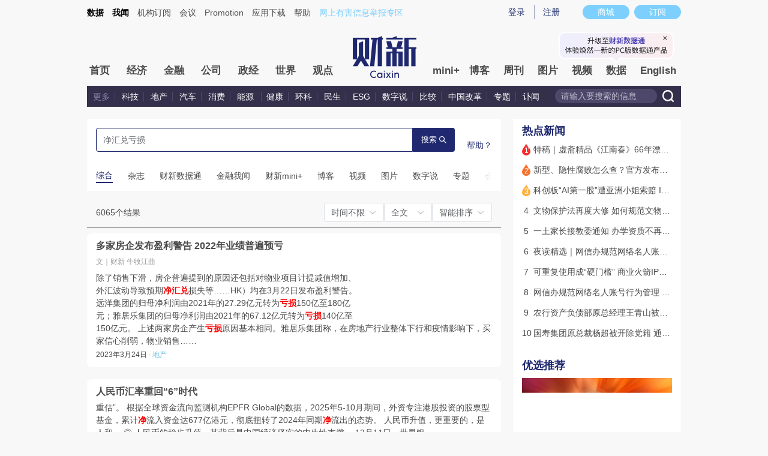

--- FILE ---
content_type: text/html; charset=UTF-8
request_url: https://search.caixin.com/newsearch/caixinsearch?keyword=%E5%87%80%E6%B1%87%E5%85%91%E4%BA%8F%E6%8D%9F
body_size: 1484
content:
<!DOCTYPE html>
<html lang="zh-cn">
    <head>
        <meta charset="UTF-8" />
        <meta name="viewport" content="width=device-width, initial-scale=0.0, user-scalable=no, minimum-scale=1.0, maximum-scale=1.0" />
        <title>搜索</title>
        <script src="//file.caixin.com/webjs/jquery-1.7.2.min.js"></script>
        <script src="//file.caixin.com/webjs/wap/flexible.js"></script>
        <script src="//file.caixin.com/webchannel/all/js/dist/channel.js"></script>
        <link rel="stylesheet" type="text/css" href="//file.caixin.com/webchannel/all/css/dist/channel.css" />
        <base target="_blank" />
      <script type="module" crossorigin src="https://file.caixin.com/pkg/cx-search/js/index.0110.js"></script>
      <link rel="modulepreload" crossorigin href="https://file.caixin.com/pkg/cx-search/js/phead.0110.js">
      <link rel="stylesheet" href="https://file.caixin.com/pkg/cx-search/assets/css/phead.css">
      <link rel="stylesheet" href="https://file.caixin.com/pkg/cx-search/assets/css/index.css">
    </head>
    <body>
        <div id="app"></div>
        

        <!--caixin analytics start-->
        <script type="text/javascript" src="//files.caixin.com/webjs/common/caixinlog.js"></script>
        <!--caixin analytics end-->
        <script>
            var cxuid = getCookie('SA_USER_UID');
        </script>
        <script>
            (function(win, export_obj) {
                win['LogAnalyticsObject'] = export_obj;
                if (!win[export_obj]) {
                    var _collect = function() {
                        _collect.q.push(arguments);
                    }
                    _collect.q = _collect.q || [];
                    win[export_obj] = _collect;
                }
                win[export_obj].l = +new Date();
            })(window, 'collectEvent');
            //兼容gio
            window.gio = function(gioType, eventName, eventData){
                if (eventData && typeof eventData === 'object' && !Array.isArray(eventData)) {
                    var newEventData = {};
                    for (const key in eventData) {
                        if (eventData.hasOwnProperty(key)) {
                            var newKey = key.replace(/_var$/, '');
                            newEventData[newKey] = eventData[key];
                        }
                    }
                    eventData = newEventData;
                }
                window.collectEvent(eventName, eventData);
            }
        </script>
        <script async src="https://lf3-data.volccdn.com/obj/data-static/log-sdk/collect/5.0/collect-rangers-v5.2.1.js"></script>
        <script>
            var finderAppId = 20006078;
            window.collectEvent('init', {
                app_id: finderAppId, // 参考2.1节获取，注意类型是number而非字符串
                channel_domain: 'https://gator.volces.com', // 设置数据上送地址
                log: true, // true:开启日志，false:关闭日志
                autotrack: true, // 全埋点开关，true开启，false关闭
            });
            // 此处可添加设置uuid、设置公共属性等代码
            window.collectEvent('config', {
                user_unique_id: cxuid || null
            });
            window.collectEvent('start'); // 通知SDK设置完毕，可以真正开始发送事件了

            var path= '';
            var isarticle = '';
            if(getCookie('FROM_CHINA') == 'false') {
                path = location.href
                gio('track', 'oversea_views', {'path': path, 'articleType_var':isarticle,'viewuser': cxuid || '0'})
            }

        </script>
    </body>
</html>


--- FILE ---
content_type: text/html; charset=UTF-8
request_url: https://sfrag.caixin.com/frag/other/frag/100990986/40568_100990986.inc?t=1766778943031
body_size: 641
content:
<div class="i-top">
 <div class="i-search">
       <i class="i-logo"></i>
        <a href="/mall/h5/list/list.html?keyword=" class="i-search-input">输入你要的商品</a>
        <a href="//corp.caixin.com/m/caixinhelp/" class="i-help"></a>
    </div>
    <!-- wap端首页焦点图 -->
    <div id="i-focus" class="swiper-container">
        <div class="swiper-wrapper">



<div class="swiper-slide">
                <a title="" href="//mall.caixin.com/mall/web/list/list.html?type=100&amp;channel=1022&amp;channelSource=waptopad">
                    <img src="//other.caixin.com/upload/Dingyue/1242x780.jpg" alt="订阅季">
                </a>
            </div>

<div class="swiper-slide">
                <a title="" href="//mall.caixin.com/mall/h5/list/list.html?type=192&channel=1015&channelSource=pcmallN">
                    <img src="//other.caixin.com/upload/YouPiao/1242x780.jpg" alt="邮票">
                </a>
            </div>



<div class="swiper-slide">
                <a title="" href="//mall.caixin.com/mall/h5/product/product.html?id=708289537&amp;channel=1015&amp;channelSource=waptopad">
                    <img src="//other.caixin.com/upload/zengkan/1242x780.jpg" alt="特刊">
                </a>
            </div>



<div class="swiper-slide">
                <a title="" href="//mall.caixin.com/mall/h5/product/product.html?id=708451775&amp;channel=1015&amp;channelSource=waptopad">
                    <img src="//other.caixin.com/upload/AiPPT/1242x780.jpg"alt="AiPPT">
                </a>
            </div>

       

        </div>
        <div class="swiper-pagination"></div>
    </div>

    <!-- 通知 -->
    <div class="marquee">
        <i></i>
        <div class="marquee-text">
            订阅财新收费产品时如遇到问题，点击“<a style="color:#336699" href="http://corp.caixin.com/m/caixinhelp/">这里</a>”，可能会帮到您。获取更多服务可微信搜索公众号添加“财新网服务号”。
        </div>
    </div>
</div>

--- FILE ---
content_type: text/css
request_url: https://file.caixin.com/pkg/cx-search/assets/css/index.css
body_size: 22811
content:
.el-carousel{--el-carousel-arrow-font-size:12px;--el-carousel-arrow-size:36px;--el-carousel-arrow-background:rgba(31,45,61,.11);--el-carousel-arrow-hover-background:rgba(31,45,61,.23);--el-carousel-indicator-width:30px;--el-carousel-indicator-height:2px;--el-carousel-indicator-padding-horizontal:4px;--el-carousel-indicator-padding-vertical:12px;--el-carousel-indicator-out-color:var(--el-border-color-hover);position:relative}.el-carousel--horizontal,.el-carousel--vertical{overflow:hidden}.el-carousel__container{height:300px;position:relative}.el-carousel__arrow{align-items:center;background-color:var(--el-carousel-arrow-background);border:none;border-radius:50%;color:#fff;cursor:pointer;display:inline-flex;font-size:var(--el-carousel-arrow-font-size);height:var(--el-carousel-arrow-size);justify-content:center;margin:0;outline:none;padding:0;position:absolute;text-align:center;top:50%;transform:translateY(-50%);transition:var(--el-transition-duration);width:var(--el-carousel-arrow-size);z-index:10}.el-carousel__arrow--left{left:16px}.el-carousel__arrow--right{right:16px}.el-carousel__arrow:hover{background-color:var(--el-carousel-arrow-hover-background)}.el-carousel__arrow i{cursor:pointer}.el-carousel__indicators{list-style:none;margin:0;padding:0;position:absolute;z-index:calc(var(--el-index-normal) + 1)}.el-carousel__indicators--horizontal{bottom:0;left:50%;transform:translate(-50%)}.el-carousel__indicators--vertical{right:0;top:50%;transform:translateY(-50%)}.el-carousel__indicators--outside{bottom:calc(var(--el-carousel-indicator-height) + var(--el-carousel-indicator-padding-vertical)*2);position:static;text-align:center;transform:none}.el-carousel__indicators--outside .el-carousel__indicator:hover button{opacity:.64}.el-carousel__indicators--outside button{background-color:var(--el-carousel-indicator-out-color);opacity:.24}.el-carousel__indicators--right{right:0}.el-carousel__indicators--labels{left:0;right:0;text-align:center;transform:none}.el-carousel__indicators--labels .el-carousel__button{color:#000;font-size:12px;height:auto;padding:2px 18px;width:auto}.el-carousel__indicators--labels .el-carousel__indicator{padding:6px 4px}.el-carousel__indicator{background-color:transparent;cursor:pointer}.el-carousel__indicator:hover button{opacity:.72}.el-carousel__indicator--horizontal{display:inline-block;padding:var(--el-carousel-indicator-padding-vertical) var(--el-carousel-indicator-padding-horizontal)}.el-carousel__indicator--vertical{padding:var(--el-carousel-indicator-padding-horizontal) var(--el-carousel-indicator-padding-vertical)}.el-carousel__indicator--vertical .el-carousel__button{height:calc(var(--el-carousel-indicator-width)/2);width:var(--el-carousel-indicator-height)}.el-carousel__indicator.is-active button{opacity:1}.el-carousel__button{background-color:#fff;border:none;cursor:pointer;display:block;height:var(--el-carousel-indicator-height);margin:0;opacity:.48;outline:none;padding:0;transition:var(--el-transition-duration);width:var(--el-carousel-indicator-width)}.carousel-arrow-left-enter-from,.carousel-arrow-left-leave-active{opacity:0;transform:translateY(-50%) translate(-10px)}.carousel-arrow-right-enter-from,.carousel-arrow-right-leave-active{opacity:0;transform:translateY(-50%) translate(10px)}.el-transitioning{filter:url(#elCarouselHorizontal)}.el-transitioning-vertical{filter:url(#elCarouselVertical)}.el-carousel__item{display:inline-block;height:100%;left:0;overflow:hidden;position:absolute;top:0;width:100%}.el-carousel__item,.el-carousel__item.is-active{z-index:calc(var(--el-index-normal) - 1)}.el-carousel__item--card,.el-carousel__item.is-animating{transition:transform .4s ease-in-out}.el-carousel__item--card{width:50%}.el-carousel__item--card.is-in-stage{cursor:pointer;z-index:var(--el-index-normal)}.el-carousel__item--card.is-in-stage.is-hover .el-carousel__mask,.el-carousel__item--card.is-in-stage:hover .el-carousel__mask{opacity:.12}.el-carousel__item--card.is-active{z-index:calc(var(--el-index-normal) + 1)}.el-carousel__item--card-vertical{height:50%;width:100%}.el-carousel__mask{background-color:var(--el-color-white);height:100%;left:0;opacity:.24;position:absolute;top:0;transition:var(--el-transition-duration-fast);width:100%}.main-r{width:280px;border-radius:8px}.hot_news{background:#fff;padding:10px 15px;-webkit-box-sizing:border-box;box-sizing:border-box}.hot_news_list{margin-top:10px}.hot_news_list li{height:21px;margin-bottom:13px;display:-webkit-box;display:-webkit-flex;display:-ms-flexbox;display:flex;font-size:14px;color:#4a4a4a;font-weight:400}.hot_news_list li .order{height:21px;width:14px;margin-right:5px;-webkit-flex-shrink:0;-ms-flex-negative:0;flex-shrink:0;font-size:14px;text-align:center;background-size:100% 100%}.hot_news_list li:nth-child(1) .order,.hot_news_list li:nth-child(2) .order,.hot_news_list li:nth-child(3) .order{font-size:12px;line-height:24px;color:#fff}.hot_news_list li:nth-child(1) .order{background-image:url([data-uri])}.hot_news_list li:nth-child(2) .order{background-image:url([data-uri])}.hot_news_list li:nth-child(3) .order{background-image:url([data-uri])}.mall{padding:10px 15px 26px;background:#fff}.mall_con{margin-top:10px}.mall_item{width:250px;height:150px}.mall_item a img{display:block;width:100%;height:100%}.mall_con .el-carousel__button{width:10px;height:10px;border-radius:50%}.mall_con .el-carousel__indicators--horizontal{right:8px;left:auto;-webkit-transform:none;-ms-transform:none;transform:none}@media (max-width:750px){.main-r{width:100%;margin-top:.5333rem;border-radius:0}.hot_news{padding:.2667rem .4rem}.hot_news_list{margin-top:.2667rem}.hot_news_list li{height:.56rem;margin-bottom:.3733rem;font-size:.3733rem}.hot_news_list li .order{height:.56rem;width:.3733rem;margin-right:.1333rem;font-size:.3733rem}.hot_news_list li:nth-child(1) .order,.hot_news_list li:nth-child(2) .order,.hot_news_list li:nth-child(3) .order{font-size:.2933rem;line-height:.64rem}.mall{padding:0 .4rem .5867rem;background:#fff}.mall_con{margin-top:10px}.mall_item{width:9.2rem;height:5.52rem}.mall_con .el-carousel__button{width:.2667rem;height:.2667rem}.mall_con .el-carousel__indicators--horizontal{right:8px;left:auto;-webkit-transform:none;-ms-transform:none;transform:none}}.new_article{margin-top:20px}.new_article_list{margin-top:10px;display:-webkit-box;display:-webkit-flex;display:-ms-flexbox;display:flex;-webkit-flex-wrap:wrap;-ms-flex-wrap:wrap;flex-wrap:wrap}.new_article_list li{width:210px;margin-right:15px;margin-bottom:20px;display:-webkit-box;display:-webkit-flex;display:-ms-flexbox;display:flex;-webkit-box-orient:vertical;-webkit-box-direction:normal;-webkit-flex-direction:column;-ms-flex-direction:column;flex-direction:column}.new_article_list li:nth-child(3n+3){margin-right:0}.new_article_img{width:100%;height:140px;border-radius:6px;display:block;-o-object-fit:cover;object-fit:cover}.new_article_title{margin-top:10px;font-size:16px;color:#4a4a4a;font-weight:500;-webkit-box-flex:1;-webkit-flex-grow:1;-ms-flex-positive:1;flex-grow:1}.new_article_title a{display:-webkit-box;overflow:hidden;-o-text-overflow:ellipsis;text-overflow:ellipsis;-webkit-line-clamp:2;-webkit-box-orient:vertical}.new_article_info{display:-webkit-box;display:-webkit-flex;display:-ms-flexbox;display:flex;-webkit-box-pack:justify;-webkit-justify-content:space-between;-ms-flex-pack:justify;justify-content:space-between;margin-top:10px;font-size:12px}.new_article_date{color:#999}.new_article_channel{color:#159bd5}:root{--el-popup-modal-bg-color:var(--el-color-black);--el-popup-modal-opacity:.5}.v-modal-enter{animation:v-modal-in var(--el-transition-duration-fast) ease}.v-modal-leave{animation:v-modal-out var(--el-transition-duration-fast) ease forwards}@keyframes v-modal-in{0%{opacity:0}}@keyframes v-modal-out{to{opacity:0}}.v-modal{background:var(--el-popup-modal-bg-color);height:100%;left:0;opacity:var(--el-popup-modal-opacity);position:fixed;top:0;width:100%}.el-popup-parent--hidden{overflow:hidden}.el-dialog{--el-dialog-width:50%;--el-dialog-margin-top:15vh;--el-dialog-bg-color:var(--el-bg-color);--el-dialog-box-shadow:var(--el-box-shadow);--el-dialog-title-font-size:var(--el-font-size-large);--el-dialog-content-font-size:14px;--el-dialog-font-line-height:var(--el-font-line-height-primary);--el-dialog-padding-primary:16px;--el-dialog-border-radius:var(--el-border-radius-base);background:var(--el-dialog-bg-color);border-radius:var(--el-dialog-border-radius);box-shadow:var(--el-dialog-box-shadow);box-sizing:border-box;margin:var(--el-dialog-margin-top,15vh) auto 50px;overflow-wrap:break-word;padding:var(--el-dialog-padding-primary);position:relative;width:var(--el-dialog-width,50%)}.el-dialog:focus{outline:none!important}.el-dialog.is-align-center{margin:auto}.el-dialog.is-fullscreen{--el-dialog-width:100%;--el-dialog-margin-top:0;border-radius:0;height:100%;margin-bottom:0;overflow:auto}.el-dialog__wrapper{bottom:0;left:0;margin:0;overflow:auto;position:fixed;right:0;top:0}.el-dialog.is-draggable .el-dialog__header{cursor:move;-webkit-user-select:none;user-select:none}.el-dialog__header{padding-bottom:var(--el-dialog-padding-primary)}.el-dialog__header.show-close{padding-right:calc(var(--el-dialog-padding-primary) + var(--el-message-close-size, 16px))}.el-dialog__headerbtn{background:transparent;border:none;cursor:pointer;font-size:var(--el-message-close-size,16px);height:48px;outline:none;padding:0;position:absolute;right:0;top:0;width:48px}.el-dialog__headerbtn .el-dialog__close{color:var(--el-color-info);font-size:inherit}.el-dialog__headerbtn:focus .el-dialog__close,.el-dialog__headerbtn:hover .el-dialog__close{color:var(--el-color-primary)}.el-dialog__title{color:var(--el-text-color-primary);font-size:var(--el-dialog-title-font-size);line-height:var(--el-dialog-font-line-height)}.el-dialog__body{color:var(--el-text-color-regular);font-size:var(--el-dialog-content-font-size)}.el-dialog__footer{box-sizing:border-box;padding-top:var(--el-dialog-padding-primary);text-align:right}.el-dialog--center{text-align:center}.el-dialog--center .el-dialog__body{text-align:initial}.el-dialog--center .el-dialog__footer{text-align:inherit}.el-overlay-dialog{bottom:0;left:0;overflow:auto;position:fixed;right:0;top:0}.dialog-fade-enter-active{animation:modal-fade-in var(--el-transition-duration)}.dialog-fade-enter-active .el-overlay-dialog{animation:dialog-fade-in var(--el-transition-duration)}.dialog-fade-leave-active{animation:modal-fade-out var(--el-transition-duration)}.dialog-fade-leave-active .el-overlay-dialog{animation:dialog-fade-out var(--el-transition-duration)}@keyframes dialog-fade-in{0%{opacity:0;transform:translate3d(0,-20px,0)}to{opacity:1;transform:translateZ(0)}}@keyframes dialog-fade-out{0%{opacity:1;transform:translateZ(0)}to{opacity:0;transform:translate3d(0,-20px,0)}}@keyframes modal-fade-in{0%{opacity:0}to{opacity:1}}@keyframes modal-fade-out{0%{opacity:1}to{opacity:0}}.el-overlay{background-color:var(--el-overlay-color-lighter);bottom:0;height:100%;left:0;overflow:auto;position:fixed;right:0;top:0;z-index:2000}.el-overlay .el-overlay-root{height:0}.el-popover{--el-popover-bg-color:var(--el-bg-color-overlay);--el-popover-font-size:var(--el-font-size-base);--el-popover-border-color:var(--el-border-color-lighter);--el-popover-padding:12px;--el-popover-padding-large:18px 20px;--el-popover-title-font-size:16px;--el-popover-title-text-color:var(--el-text-color-primary);--el-popover-border-radius:4px}.el-popover.el-popper{background:var(--el-popover-bg-color);border:1px solid var(--el-popover-border-color);border-radius:var(--el-popover-border-radius);box-shadow:var(--el-box-shadow-light);box-sizing:border-box;color:var(--el-text-color-regular);font-size:var(--el-popover-font-size);line-height:1.4;min-width:150px;overflow-wrap:break-word;padding:var(--el-popover-padding);z-index:var(--el-index-popper)}.el-popover.el-popper--plain{padding:var(--el-popover-padding-large)}.el-popover__title{color:var(--el-popover-title-text-color);font-size:var(--el-popover-title-font-size);line-height:1;margin-bottom:12px}.el-popover__reference:focus:hover,.el-popover__reference:focus:not(.focusing){outline-width:0}.el-popover.el-popper.is-dark{--el-popover-bg-color:var(--el-text-color-primary);--el-popover-border-color:var(--el-text-color-primary);--el-popover-title-text-color:var(--el-bg-color);color:var(--el-bg-color)}.el-popover.el-popper:focus,.el-popover.el-popper:focus:active{outline-width:0}.el-tag{--el-tag-font-size:12px;--el-tag-border-radius:4px;--el-tag-border-radius-rounded:9999px;align-items:center;background-color:var(--el-tag-bg-color);border-color:var(--el-tag-border-color);border-radius:var(--el-tag-border-radius);border-style:solid;border-width:1px;box-sizing:border-box;color:var(--el-tag-text-color);display:inline-flex;font-size:var(--el-tag-font-size);height:24px;justify-content:center;line-height:1;padding:0 9px;vertical-align:middle;white-space:nowrap;--el-icon-size:14px}.el-tag,.el-tag.el-tag--primary{--el-tag-bg-color:var(--el-color-primary-light-9);--el-tag-border-color:var(--el-color-primary-light-8);--el-tag-hover-color:var(--el-color-primary)}.el-tag.el-tag--success{--el-tag-bg-color:var(--el-color-success-light-9);--el-tag-border-color:var(--el-color-success-light-8);--el-tag-hover-color:var(--el-color-success)}.el-tag.el-tag--warning{--el-tag-bg-color:var(--el-color-warning-light-9);--el-tag-border-color:var(--el-color-warning-light-8);--el-tag-hover-color:var(--el-color-warning)}.el-tag.el-tag--danger{--el-tag-bg-color:var(--el-color-danger-light-9);--el-tag-border-color:var(--el-color-danger-light-8);--el-tag-hover-color:var(--el-color-danger)}.el-tag.el-tag--error{--el-tag-bg-color:var(--el-color-error-light-9);--el-tag-border-color:var(--el-color-error-light-8);--el-tag-hover-color:var(--el-color-error)}.el-tag.el-tag--info{--el-tag-bg-color:var(--el-color-info-light-9);--el-tag-border-color:var(--el-color-info-light-8);--el-tag-hover-color:var(--el-color-info)}.el-tag.is-hit{border-color:var(--el-color-primary)}.el-tag.is-round{border-radius:var(--el-tag-border-radius-rounded)}.el-tag .el-tag__close{color:var(--el-tag-text-color);flex-shrink:0}.el-tag .el-tag__close:hover{background-color:var(--el-tag-hover-color);color:var(--el-color-white)}.el-tag.el-tag--primary{--el-tag-text-color:var(--el-color-primary)}.el-tag.el-tag--success{--el-tag-text-color:var(--el-color-success)}.el-tag.el-tag--warning{--el-tag-text-color:var(--el-color-warning)}.el-tag.el-tag--danger{--el-tag-text-color:var(--el-color-danger)}.el-tag.el-tag--error{--el-tag-text-color:var(--el-color-error)}.el-tag.el-tag--info{--el-tag-text-color:var(--el-color-info)}.el-tag .el-icon{border-radius:50%;cursor:pointer;font-size:calc(var(--el-icon-size) - 2px);height:var(--el-icon-size);width:var(--el-icon-size)}.el-tag .el-tag__close{margin-left:6px}.el-tag--dark{--el-tag-text-color:var(--el-color-white)}.el-tag--dark,.el-tag--dark.el-tag--primary{--el-tag-bg-color:var(--el-color-primary);--el-tag-border-color:var(--el-color-primary);--el-tag-hover-color:var(--el-color-primary-light-3)}.el-tag--dark.el-tag--success{--el-tag-bg-color:var(--el-color-success);--el-tag-border-color:var(--el-color-success);--el-tag-hover-color:var(--el-color-success-light-3)}.el-tag--dark.el-tag--warning{--el-tag-bg-color:var(--el-color-warning);--el-tag-border-color:var(--el-color-warning);--el-tag-hover-color:var(--el-color-warning-light-3)}.el-tag--dark.el-tag--danger{--el-tag-bg-color:var(--el-color-danger);--el-tag-border-color:var(--el-color-danger);--el-tag-hover-color:var(--el-color-danger-light-3)}.el-tag--dark.el-tag--error{--el-tag-bg-color:var(--el-color-error);--el-tag-border-color:var(--el-color-error);--el-tag-hover-color:var(--el-color-error-light-3)}.el-tag--dark.el-tag--info{--el-tag-bg-color:var(--el-color-info);--el-tag-border-color:var(--el-color-info);--el-tag-hover-color:var(--el-color-info-light-3)}.el-tag--dark.el-tag--danger,.el-tag--dark.el-tag--error,.el-tag--dark.el-tag--info,.el-tag--dark.el-tag--primary,.el-tag--dark.el-tag--success,.el-tag--dark.el-tag--warning{--el-tag-text-color:var(--el-color-white)}.el-tag--plain,.el-tag--plain.el-tag--primary{--el-tag-bg-color:var(--el-fill-color-blank);--el-tag-border-color:var(--el-color-primary-light-5);--el-tag-hover-color:var(--el-color-primary)}.el-tag--plain.el-tag--success{--el-tag-bg-color:var(--el-fill-color-blank);--el-tag-border-color:var(--el-color-success-light-5);--el-tag-hover-color:var(--el-color-success)}.el-tag--plain.el-tag--warning{--el-tag-bg-color:var(--el-fill-color-blank);--el-tag-border-color:var(--el-color-warning-light-5);--el-tag-hover-color:var(--el-color-warning)}.el-tag--plain.el-tag--danger{--el-tag-bg-color:var(--el-fill-color-blank);--el-tag-border-color:var(--el-color-danger-light-5);--el-tag-hover-color:var(--el-color-danger)}.el-tag--plain.el-tag--error{--el-tag-bg-color:var(--el-fill-color-blank);--el-tag-border-color:var(--el-color-error-light-5);--el-tag-hover-color:var(--el-color-error)}.el-tag--plain.el-tag--info{--el-tag-bg-color:var(--el-fill-color-blank);--el-tag-border-color:var(--el-color-info-light-5);--el-tag-hover-color:var(--el-color-info)}.el-tag.is-closable{padding-right:5px}.el-tag--large{height:32px;padding:0 11px;--el-icon-size:16px}.el-tag--large .el-tag__close{margin-left:8px}.el-tag--large.is-closable{padding-right:7px}.el-tag--small{height:20px;padding:0 7px;--el-icon-size:12px}.el-tag--small .el-tag__close{margin-left:4px}.el-tag--small.is-closable{padding-right:3px}.el-tag--small .el-icon-close{transform:scale(.8)}.el-tag.el-tag--primary.is-hit{border-color:var(--el-color-primary)}.el-tag.el-tag--success.is-hit{border-color:var(--el-color-success)}.el-tag.el-tag--warning.is-hit{border-color:var(--el-color-warning)}.el-tag.el-tag--danger.is-hit{border-color:var(--el-color-danger)}.el-tag.el-tag--error.is-hit{border-color:var(--el-color-error)}.el-tag.el-tag--info.is-hit{border-color:var(--el-color-info)}.el-select-dropdown.is-multiple .el-select-dropdown__item.is-selected:after{background-color:var(--el-color-primary);background-position:50%;background-repeat:no-repeat;border-right:none;border-top:none;content:"";height:12px;-webkit-mask:url("data:image/svg+xml;utf8,%3Csvg class='icon' width='200' height='200' viewBox='0 0 1024 1024' xmlns='http://www.w3.org/2000/svg'%3E%3Cpath fill='currentColor' d='M406.656 706.944L195.84 496.256a32 32 0 10-45.248 45.248l256 256 512-512a32 32 0 00-45.248-45.248L406.592 706.944z'%3E%3C/path%3E%3C/svg%3E") no-repeat;mask:url("data:image/svg+xml;utf8,%3Csvg class='icon' width='200' height='200' viewBox='0 0 1024 1024' xmlns='http://www.w3.org/2000/svg'%3E%3Cpath fill='currentColor' d='M406.656 706.944L195.84 496.256a32 32 0 10-45.248 45.248l256 256 512-512a32 32 0 00-45.248-45.248L406.592 706.944z'%3E%3C/path%3E%3C/svg%3E") no-repeat;mask-size:100% 100%;-webkit-mask:url("data:image/svg+xml;utf8,%3Csvg class='icon' width='200' height='200' viewBox='0 0 1024 1024' xmlns='http://www.w3.org/2000/svg'%3E%3Cpath fill='currentColor' d='M406.656 706.944L195.84 496.256a32 32 0 10-45.248 45.248l256 256 512-512a32 32 0 00-45.248-45.248L406.592 706.944z'%3E%3C/path%3E%3C/svg%3E") no-repeat;-webkit-mask-size:100% 100%;position:absolute;right:20px;top:50%;transform:translateY(-50%);width:12px}.el-select-dropdown{border-radius:var(--el-border-radius-base);box-sizing:border-box;z-index:calc(var(--el-index-top) + 1)}.el-select-dropdown .el-scrollbar.is-empty .el-select-dropdown__list{padding:0}.el-select-dropdown__empty,.el-select-dropdown__loading{color:var(--el-text-color-secondary);font-size:var(--el-select-font-size);margin:0;padding:10px 0;text-align:center}.el-select-dropdown__wrap{max-height:274px}.el-select-dropdown__list{box-sizing:border-box;list-style:none;margin:0;padding:6px 0}.el-select-dropdown__list.el-vl__window{margin:6px 0;padding:0}.el-select-dropdown__header{border-bottom:1px solid var(--el-border-color-light);padding:10px}.el-select-dropdown__footer{border-top:1px solid var(--el-border-color-light);padding:10px}.el-select-dropdown__item{box-sizing:border-box;color:var(--el-text-color-regular);cursor:pointer;font-size:var(--el-font-size-base);height:34px;line-height:34px;overflow:hidden;padding:0 32px 0 20px;position:relative;text-overflow:ellipsis;white-space:nowrap}.el-select-dropdown__item.is-hovering{background-color:var(--el-fill-color-light)}.el-select-dropdown__item.is-selected{color:var(--el-color-primary);font-weight:700}.el-select-dropdown__item.is-disabled{background-color:unset;color:var(--el-text-color-placeholder);cursor:not-allowed}.el-select-dropdown.is-multiple .el-select-dropdown__item.is-selected:after{background-color:var(--el-color-primary);background-position:50%;background-repeat:no-repeat;border-right:none;border-top:none;content:"";height:12px;-webkit-mask:url("data:image/svg+xml;utf8,%3Csvg class='icon' width='200' height='200' viewBox='0 0 1024 1024' xmlns='http://www.w3.org/2000/svg'%3E%3Cpath fill='currentColor' d='M406.656 706.944L195.84 496.256a32 32 0 10-45.248 45.248l256 256 512-512a32 32 0 00-45.248-45.248L406.592 706.944z'%3E%3C/path%3E%3C/svg%3E") no-repeat;mask:url("data:image/svg+xml;utf8,%3Csvg class='icon' width='200' height='200' viewBox='0 0 1024 1024' xmlns='http://www.w3.org/2000/svg'%3E%3Cpath fill='currentColor' d='M406.656 706.944L195.84 496.256a32 32 0 10-45.248 45.248l256 256 512-512a32 32 0 00-45.248-45.248L406.592 706.944z'%3E%3C/path%3E%3C/svg%3E") no-repeat;mask-size:100% 100%;-webkit-mask:url("data:image/svg+xml;utf8,%3Csvg class='icon' width='200' height='200' viewBox='0 0 1024 1024' xmlns='http://www.w3.org/2000/svg'%3E%3Cpath fill='currentColor' d='M406.656 706.944L195.84 496.256a32 32 0 10-45.248 45.248l256 256 512-512a32 32 0 00-45.248-45.248L406.592 706.944z'%3E%3C/path%3E%3C/svg%3E") no-repeat;-webkit-mask-size:100% 100%;position:absolute;right:20px;top:50%;transform:translateY(-50%);width:12px}.el-select-dropdown.is-multiple .el-select-dropdown__item.is-disabled:after{background-color:var(--el-text-color-placeholder)}.el-select-group{margin:0;padding:0}.el-select-group__wrap{list-style:none;margin:0;padding:0;position:relative}.el-select-group__title{box-sizing:border-box;color:var(--el-color-info);font-size:12px;line-height:34px;overflow:hidden;padding:0 20px;text-overflow:ellipsis;white-space:nowrap}.el-select-group .el-select-dropdown__item{padding-left:20px}.el-select{--el-select-border-color-hover:var(--el-border-color-hover);--el-select-disabled-color:var(--el-disabled-text-color);--el-select-disabled-border:var(--el-disabled-border-color);--el-select-font-size:var(--el-font-size-base);--el-select-close-hover-color:var(--el-text-color-secondary);--el-select-input-color:var(--el-text-color-placeholder);--el-select-multiple-input-color:var(--el-text-color-regular);--el-select-input-focus-border-color:var(--el-color-primary);--el-select-input-font-size:14px;--el-select-width:100%;display:inline-block;position:relative;vertical-align:middle;width:var(--el-select-width)}.el-select__wrapper{align-items:center;background-color:var(--el-fill-color-blank);border-radius:var(--el-border-radius-base);box-shadow:0 0 0 1px var(--el-border-color) inset;box-sizing:border-box;cursor:pointer;display:flex;font-size:14px;gap:6px;line-height:24px;min-height:32px;padding:4px 12px;position:relative;text-align:left;transform:translateZ(0);transition:var(--el-transition-duration)}.el-select__wrapper.is-filterable{cursor:text}.el-select__wrapper.is-focused{box-shadow:0 0 0 1px var(--el-color-primary) inset}.el-select__wrapper.is-hovering:not(.is-focused){box-shadow:0 0 0 1px var(--el-border-color-hover) inset}.el-select__wrapper.is-disabled{background-color:var(--el-fill-color-light);color:var(--el-text-color-placeholder);cursor:not-allowed;pointer-events:none}.el-select__wrapper.is-disabled,.el-select__wrapper.is-disabled:hover{box-shadow:0 0 0 1px var(--el-select-disabled-border) inset}.el-select__wrapper.is-disabled.is-focus{box-shadow:0 0 0 1px var(--el-input-focus-border-color) inset}.el-select__wrapper.is-disabled .el-select__selected-item{color:var(--el-select-disabled-color)}.el-select__wrapper.is-disabled .el-select__caret,.el-select__wrapper.is-disabled .el-tag{cursor:not-allowed}.el-select__prefix,.el-select__suffix{align-items:center;color:var(--el-input-icon-color,var(--el-text-color-placeholder));display:flex;flex-shrink:0;gap:6px}.el-select__caret{color:var(--el-select-input-color);cursor:pointer;font-size:var(--el-select-input-font-size);transform:rotate(0);transition:var(--el-transition-duration)}.el-select__caret.is-reverse{transform:rotate(180deg)}.el-select__selection{align-items:center;display:flex;flex:1;flex-wrap:wrap;gap:6px;min-width:0;position:relative}.el-select__selection.is-near{margin-left:-8px}.el-select__selection .el-tag{border-color:transparent;cursor:pointer}.el-select__selection .el-tag.el-tag--plain{border-color:var(--el-tag-border-color)}.el-select__selection .el-tag .el-tag__content{min-width:0}.el-select__selected-item{display:flex;flex-wrap:wrap;-webkit-user-select:none;user-select:none}.el-select__tags-text{line-height:normal}.el-select__placeholder,.el-select__tags-text{display:block;overflow:hidden;text-overflow:ellipsis;white-space:nowrap}.el-select__placeholder{color:var(--el-input-text-color,var(--el-text-color-regular));position:absolute;top:50%;transform:translateY(-50%);width:100%;z-index:-1}.el-select__placeholder.is-transparent{color:var(--el-text-color-placeholder);-webkit-user-select:none;user-select:none}.el-select__popper.el-popper{background:var(--el-bg-color-overlay);box-shadow:var(--el-box-shadow-light)}.el-select__popper.el-popper,.el-select__popper.el-popper .el-popper__arrow:before{border:1px solid var(--el-border-color-light)}.el-select__popper.el-popper[data-popper-placement^=top] .el-popper__arrow:before{border-left-color:transparent;border-top-color:transparent}.el-select__popper.el-popper[data-popper-placement^=bottom] .el-popper__arrow:before{border-bottom-color:transparent;border-right-color:transparent}.el-select__popper.el-popper[data-popper-placement^=left] .el-popper__arrow:before{border-bottom-color:transparent;border-left-color:transparent}.el-select__popper.el-popper[data-popper-placement^=right] .el-popper__arrow:before{border-right-color:transparent;border-top-color:transparent}.el-select__input-wrapper{flex:1}.el-select__input-wrapper.is-hidden{opacity:0;position:absolute;z-index:-1}.el-select__input{-webkit-appearance:none;appearance:none;background-color:transparent;border:none;color:var(--el-select-multiple-input-color);font-family:inherit;font-size:inherit;height:24px;outline:none;padding:0;width:100%}.el-select__input.is-disabled{cursor:not-allowed}.el-select__input-calculator{left:0;max-width:100%;overflow:hidden;position:absolute;top:0;visibility:hidden;white-space:pre}.el-select--large .el-select__wrapper{font-size:14px;gap:6px;line-height:24px;min-height:40px;padding:8px 16px}.el-select--large .el-select__selection{gap:6px}.el-select--large .el-select__selection.is-near{margin-left:-8px}.el-select--large .el-select__prefix,.el-select--large .el-select__suffix{gap:6px}.el-select--large .el-select__input{height:24px}.el-select--small .el-select__wrapper{font-size:12px;gap:4px;line-height:20px;min-height:24px;padding:2px 8px}.el-select--small .el-select__selection{gap:4px}.el-select--small .el-select__selection.is-near{margin-left:-6px}.el-select--small .el-select__prefix,.el-select--small .el-select__suffix{gap:4px}.el-select--small .el-select__input{height:20px}.el-skeleton{--el-skeleton-color:var(--el-fill-color);--el-skeleton-to-color:var(--el-fill-color-darker)}@keyframes el-skeleton-loading{0%{background-position:100% 50%}to{background-position:0 50%}}.el-skeleton{width:100%}.el-skeleton__first-line,.el-skeleton__paragraph{background:var(--el-skeleton-color);height:16px;margin-top:16px}.el-skeleton.is-animated .el-skeleton__item{animation:el-skeleton-loading 1.4s ease infinite;background:linear-gradient(90deg,var(--el-skeleton-color) 25%,var(--el-skeleton-to-color) 37%,var(--el-skeleton-color) 63%);background-size:400% 100%}.el-skeleton{--el-skeleton-circle-size:var(--el-avatar-size)}.el-skeleton__item{background:var(--el-skeleton-color);border-radius:var(--el-border-radius-base);display:inline-block;height:16px;width:100%}.el-skeleton__circle{border-radius:50%;height:var(--el-skeleton-circle-size);line-height:var(--el-skeleton-circle-size);width:var(--el-skeleton-circle-size)}.el-skeleton__button{border-radius:4px;height:40px;width:64px}.el-skeleton__p{width:100%}.el-skeleton__p.is-last{width:61%}.el-skeleton__p.is-first{width:33%}.el-skeleton__text{height:var(--el-font-size-small);width:100%}.el-skeleton__caption{height:var(--el-font-size-extra-small)}.el-skeleton__h1{height:var(--el-font-size-extra-large)}.el-skeleton__h3{height:var(--el-font-size-large)}.el-skeleton__h5{height:var(--el-font-size-medium)}.el-skeleton__image{align-items:center;border-radius:0;display:flex;justify-content:center;width:unset}.el-skeleton__image svg{color:var(--el-svg-monochrome-grey);fill:currentColor;height:22%;width:22%}.scroll_cover{display:block;height:100%;width:6%;position:absolute;top:0;right:0;background:-webkit-gradient(linear,left top,right top,from(rgba(255,255,255,.3)),to(rgba(255,255,255,1)));background:-webkit-linear-gradient(left,rgba(255,255,255,.3),rgba(255,255,255,1));background:-o-linear-gradient(left,rgba(255,255,255,.3),rgba(255,255,255,1));background:linear-gradient(90deg,rgba(255,255,255,.3),rgba(255,255,255,1))}.vc-popover-content-wrapper{--popover-horizontal-content-offset: 8px;--popover-vertical-content-offset: 10px;--popover-caret-horizontal-offset: 18px;--popover-caret-vertical-offset: 8px;position:absolute;display:block;outline:none;z-index:10}.vc-popover-content-wrapper:not(.is-interactive){pointer-events:none}.vc-popover-content{position:relative;color:var(--vc-popover-content-color);font-weight:var(--vc-font-medium);background-color:var(--vc-popover-content-bg);border:1px solid;border-color:var(--vc-popover-content-border);border-radius:var(--vc-rounded-lg);padding:4px;outline:none;z-index:10;-webkit-box-shadow:var(--vc-shadow-lg);box-shadow:var(--vc-shadow-lg)}.vc-popover-content.direction-bottom{margin-top:var(--popover-vertical-content-offset)}.vc-popover-content.direction-top{margin-bottom:var(--popover-vertical-content-offset)}.vc-popover-content.direction-left{margin-right:var(--popover-horizontal-content-offset)}.vc-popover-content.direction-right{margin-left:var(--popover-horizontal-content-offset)}.vc-popover-caret{content:"";position:absolute;display:block;width:12px;height:12px;border-top:inherit;border-left:inherit;background-color:inherit;z-index:-1}.vc-popover-caret.direction-bottom{top:0}.vc-popover-caret.direction-bottom.align-left{-webkit-transform:translateY(-50%) rotate(45deg);-ms-transform:translateY(-50%) rotate(45deg);transform:translateY(-50%) rotate(45deg)}.vc-popover-caret.direction-bottom.align-center{-webkit-transform:translateX(-50%) translateY(-50%) rotate(45deg);-ms-transform:translateX(-50%) translateY(-50%) rotate(45deg);transform:translate(-50%) translateY(-50%) rotate(45deg)}.vc-popover-caret.direction-bottom.align-right{-webkit-transform:translateY(-50%) rotate(45deg);-ms-transform:translateY(-50%) rotate(45deg);transform:translateY(-50%) rotate(45deg)}.vc-popover-caret.direction-top{top:100%}.vc-popover-caret.direction-top.align-left{-webkit-transform:translateY(-50%) rotate(-135deg);-ms-transform:translateY(-50%) rotate(-135deg);transform:translateY(-50%) rotate(-135deg)}.vc-popover-caret.direction-top.align-center{-webkit-transform:translateX(-50%) translateY(-50%) rotate(-135deg);-ms-transform:translateX(-50%) translateY(-50%) rotate(-135deg);transform:translate(-50%) translateY(-50%) rotate(-135deg)}.vc-popover-caret.direction-top.align-right{-webkit-transform:translateY(-50%) rotate(-135deg);-ms-transform:translateY(-50%) rotate(-135deg);transform:translateY(-50%) rotate(-135deg)}.vc-popover-caret.direction-left{left:100%}.vc-popover-caret.direction-left.align-top{-webkit-transform:translateX(-50%) rotate(135deg);-ms-transform:translateX(-50%) rotate(135deg);transform:translate(-50%) rotate(135deg)}.vc-popover-caret.direction-left.align-middle{-webkit-transform:translateY(-50%) translateX(-50%) rotate(135deg);-ms-transform:translateY(-50%) translateX(-50%) rotate(135deg);transform:translateY(-50%) translate(-50%) rotate(135deg)}.vc-popover-caret.direction-left.align-bottom{-webkit-transform:translateX(-50%) rotate(135deg);-ms-transform:translateX(-50%) rotate(135deg);transform:translate(-50%) rotate(135deg)}.vc-popover-caret.direction-right{left:0}.vc-popover-caret.direction-right.align-top{-webkit-transform:translateX(-50%) rotate(-45deg);-ms-transform:translateX(-50%) rotate(-45deg);transform:translate(-50%) rotate(-45deg)}.vc-popover-caret.direction-right.align-middle{-webkit-transform:translateY(-50%) translateX(-50%) rotate(-45deg);-ms-transform:translateY(-50%) translateX(-50%) rotate(-45deg);transform:translateY(-50%) translate(-50%) rotate(-45deg)}.vc-popover-caret.direction-right.align-bottom{-webkit-transform:translateX(-50%) rotate(-45deg);-ms-transform:translateX(-50%) rotate(-45deg);transform:translate(-50%) rotate(-45deg)}.vc-popover-caret.align-left{left:var(--popover-caret-horizontal-offset)}.vc-popover-caret.align-center{left:50%}.vc-popover-caret.align-right{right:var(--popover-caret-horizontal-offset)}.vc-popover-caret.align-top{top:var(--popover-caret-vertical-offset)}.vc-popover-caret.align-middle{top:50%}.vc-popover-caret.align-bottom{bottom:var(--popover-caret-vertical-offset)}.vc-day-popover-row{display:-webkit-flex;display:-ms-flexbox;display:-webkit-box;display:flex;-webkit-align-items:center;-ms-flex-align:center;-webkit-box-align:center;align-items:center;-webkit-transition:var(--vc-day-content-transition);-o-transition:var(--vc-day-content-transition);transition:var(--vc-day-content-transition)}.vc-day-popover-row-indicator{display:-webkit-flex;display:-ms-flexbox;display:-webkit-box;display:flex;-webkit-justify-content:center;-ms-flex-pack:center;-webkit-box-pack:center;justify-content:center;-webkit-align-items:center;-ms-flex-align:center;-webkit-box-align:center;align-items:center;-webkit-flex-grow:0;-ms-flex-positive:0;-webkit-box-flex:0;flex-grow:0;width:15px}.vc-day-popover-row-indicator span{-webkit-transition:var(--vc-day-content-transition);-o-transition:var(--vc-day-content-transition);transition:var(--vc-day-content-transition)}.vc-day-popover-row-label{display:-webkit-flex;display:-ms-flexbox;display:-webkit-box;display:flex;-webkit-align-items:center;-ms-flex-align:center;-webkit-box-align:center;align-items:center;-webkit-flex-wrap:none;-ms-flex-wrap:none;flex-wrap:none;-webkit-flex-grow:1;-ms-flex-positive:1;-webkit-box-flex:1;flex-grow:1;width:-webkit-max-content;width:-moz-max-content;width:max-content;margin-left:4px;margin-right:4px;font-size:var(--vc-text-xs);line-height:var(--vc-leading-normal)}.vc-day-popover-row-highlight{width:8px;height:5px;border-radius:3px}.vc-day-popover-row-bar{width:10px;height:3px}.vc-base-icon{display:inline-block;stroke:currentColor;stroke-width:2;fill:none}.vc-header{display:-ms-grid;display:grid;grid-gap:4px;-webkit-align-items:center;-ms-flex-align:center;-webkit-box-align:center;align-items:center;height:30px;margin-top:10px;padding-left:10px;padding-right:10px}.vc-header.is-lg{font-size:var(--vc-text-lg)}.vc-header.is-xl{font-size:var(--vc-text-xl)}.vc-header.is-2xl{font-size:var(--vc-text-2xl)}.vc-header .vc-title-wrapper{-ms-grid-row:1;grid-row:1;grid-column:title}.vc-header .vc-prev{-ms-grid-row:1;grid-row:1;grid-column:prev}.vc-header .vc-next{-ms-grid-row:1;grid-row:1;grid-column:next}.vc-header .vc-title,.vc-header .vc-prev,.vc-header .vc-next{display:-webkit-flex;display:-ms-flexbox;display:-webkit-box;display:flex;-webkit-align-items:center;-ms-flex-align:center;-webkit-box-align:center;align-items:center;border:0;border-radius:var(--vc-rounded);pointer-events:auto;-webkit-user-select:none;-ms-user-select:none;-moz-user-select:none;user-select:none;cursor:pointer}.vc-header .vc-title{color:var(--vc-header-title-color);font-weight:var(--vc-font-semibold);white-space:nowrap;padding:0 8px;margin:0;line-height:30px}.vc-header .vc-title:hover{opacity:.75}.vc-header .vc-arrow{display:-webkit-flex;display:-ms-flexbox;display:-webkit-box;display:flex;-webkit-justify-content:center;-ms-flex-pack:center;-webkit-box-pack:center;justify-content:center;-webkit-align-items:center;-ms-flex-align:center;-webkit-box-align:center;align-items:center;color:var(--vc-header-arrow-color);width:28px;height:30px;margin:0;padding:0}.vc-header .vc-arrow:hover{background:var(--vc-header-arrow-hover-bg)}.vc-header .vc-arrow:disabled{opacity:.25;pointer-events:none}.vc-nav-header{display:-webkit-flex;display:-ms-flexbox;display:-webkit-box;display:flex;-webkit-justify-content:space-between;-ms-flex-pack:justify;-webkit-box-pack:justify;justify-content:space-between}.vc-nav-title,.vc-nav-arrow,.vc-nav-item{font-size:var(--vc-text-sm);margin:0;cursor:pointer;-webkit-user-select:none;-ms-user-select:none;-moz-user-select:none;user-select:none;border:0;border-radius:var(--vc-rounded);white-space:nowrap}.vc-nav-title:hover,.vc-nav-arrow:hover,.vc-nav-item:hover{background-color:var(--vc-nav-hover-bg)}.vc-nav-title:disabled,.vc-nav-arrow:disabled,.vc-nav-item:disabled{opacity:.25;pointer-events:none}.vc-nav-title{color:var(--vc-nav-title-color);font-weight:var(--vc-font-bold);line-height:var(--vc-leading-snug);height:30px;padding:0 6px}.vc-nav-arrow{display:-webkit-flex;display:-ms-flexbox;display:-webkit-box;display:flex;-webkit-justify-content:center;-ms-flex-pack:center;-webkit-box-pack:center;justify-content:center;-webkit-align-items:center;-ms-flex-align:center;-webkit-box-align:center;align-items:center;color:var(--vc-header-arrow-color);width:26px;height:30px;padding:0}.vc-nav-items{display:-ms-grid;display:grid;-ms-grid-columns:(1fr)[3];grid-template-columns:repeat(3,1fr);grid-row-gap:2px;grid-column-gap:5px;margin-top:2px}.vc-nav-item{width:48px;text-align:center;font-weight:var(--vc-font-semibold);line-height:var(--vc-leading-snug);padding:6px 0}.vc-nav-item.is-active{color:var(--vc-nav-item-active-color);background-color:var(--vc-nav-item-active-bg);font-weight:var(--vc-font-bold)}.vc-nav-item.is-active:not(:focus){-webkit-box-shadow:var(--vc-nav-item-active-box-shadow);box-shadow:var(--vc-nav-item-active-box-shadow)}.vc-nav-item.is-current{color:var(--vc-nav-item-current-color)}.vc-day{position:relative;min-height:32px;z-index:1}.vc-monthly .is-not-in-month *{opacity:0;pointer-events:none}.vc-day-layer{position:absolute;left:0;right:0;top:0;bottom:0;pointer-events:none}.vc-day-box-center-center{display:-webkit-flex;display:-ms-flexbox;display:-webkit-box;display:flex;-webkit-justify-content:center;-ms-flex-pack:center;-webkit-box-pack:center;justify-content:center;-webkit-align-items:center;-ms-flex-align:center;-webkit-box-align:center;align-items:center;-webkit-transform-origin:50% 50%;-ms-transform-origin:50% 50%;transform-origin:50% 50%}.vc-day-box-left-center{display:-webkit-flex;display:-ms-flexbox;display:-webkit-box;display:flex;-webkit-justify-content:flex-start;-ms-flex-pack:start;-webkit-box-pack:start;justify-content:flex-start;-webkit-align-items:center;-ms-flex-align:center;-webkit-box-align:center;align-items:center;-webkit-transform-origin:0% 50%;-ms-transform-origin:0% 50%;transform-origin:0% 50%}.vc-day-box-right-center{display:-webkit-flex;display:-ms-flexbox;display:-webkit-box;display:flex;-webkit-justify-content:flex-end;-ms-flex-pack:end;-webkit-box-pack:end;justify-content:flex-end;-webkit-align-items:center;-ms-flex-align:center;-webkit-box-align:center;align-items:center;-webkit-transform-origin:100% 50%;-ms-transform-origin:100% 50%;transform-origin:100% 50%}.vc-day-box-center-bottom{display:-webkit-flex;display:-ms-flexbox;display:-webkit-box;display:flex;-webkit-justify-content:center;-ms-flex-pack:center;-webkit-box-pack:center;justify-content:center;-webkit-align-items:flex-end;-ms-flex-align:end;-webkit-box-align:end;align-items:flex-end}.vc-day-content{display:-webkit-flex;display:-ms-flexbox;display:-webkit-box;display:flex;-webkit-justify-content:center;-ms-flex-pack:center;-webkit-box-pack:center;justify-content:center;-webkit-align-items:center;-ms-flex-align:center;-webkit-box-align:center;align-items:center;font-size:var(--vc-text-sm);font-weight:var(--vc-font-medium);width:28px;height:28px;line-height:28px;border-radius:var(--vc-rounded-full);-webkit-user-select:none;-ms-user-select:none;-moz-user-select:none;user-select:none;cursor:pointer}.vc-day-content:hover{background-color:var(--vc-day-content-hover-bg)}.vc-day-content.vc-disabled{color:var(--vc-day-content-disabled-color)}.vc-content:not(.vc-base){font-weight:var(--vc-font-bold);color:var(--vc-content-color)}.vc-highlights{overflow:hidden;pointer-events:none;z-index:-1}.vc-highlight{width:28px;height:28px}.vc-highlight.vc-highlight-base-start{width:50%!important;border-radius:0!important;border-right-width:0!important}.vc-highlight.vc-highlight-base-end{width:50%!important;border-radius:0!important;border-left-width:0!important}.vc-highlight.vc-highlight-base-middle{width:100%;border-radius:0!important;border-left-width:0!important;border-right-width:0!important;margin:0 -1px}.vc-highlight-bg-outline,.vc-highlight-bg-none{background-color:var(--vc-highlight-outline-bg);border:2px solid;border-color:var(--vc-highlight-outline-border);border-radius:var(--vc-rounded-full)}.vc-highlight-bg-light{background-color:var(--vc-highlight-light-bg);border-radius:var(--vc-rounded-full)}.vc-highlight-bg-solid{background-color:var(--vc-highlight-solid-bg);border-radius:var(--vc-rounded-full)}.vc-highlight-content-outline,.vc-highlight-content-none{font-weight:var(--vc-font-bold);color:var(--vc-highlight-outline-content-color)}.vc-highlight-content-light{font-weight:var(--vc-font-bold);color:var(--vc-highlight-light-content-color)}.vc-highlight-content-solid{font-weight:var(--vc-font-bold);color:var(--vc-highlight-solid-content-color)}.vc-dots{display:-webkit-flex;display:-ms-flexbox;display:-webkit-box;display:flex;-webkit-justify-content:center;-ms-flex-pack:center;-webkit-box-pack:center;justify-content:center;-webkit-align-items:center;-ms-flex-align:center;-webkit-box-align:center;align-items:center}.vc-dot{width:5px;height:5px;border-radius:9999px;-webkit-transition:var(--vc-day-content-transition);-o-transition:var(--vc-day-content-transition);transition:var(--vc-day-content-transition)}.vc-dot:not(:last-child){margin-right:3px}.vc-bars{display:-webkit-flex;display:-ms-flexbox;display:-webkit-box;display:flex;-webkit-justify-content:flex-start;-ms-flex-pack:start;-webkit-box-pack:start;justify-content:flex-start;-webkit-align-items:center;-ms-flex-align:center;-webkit-box-align:center;align-items:center;width:75%}.vc-bar{-webkit-flex-grow:1;-ms-flex-positive:1;-webkit-box-flex:1;flex-grow:1;height:3px;-webkit-transition:var(--vc-day-content-transition);-o-transition:var(--vc-day-content-transition);transition:var(--vc-day-content-transition)}.vc-dot{background-color:var(--vc-dot-bg)}.vc-bar{background-color:var(--vc-bar-bg)}.vc-pane{min-width:250px}.vc-weeknumber{display:-webkit-flex;display:-ms-flexbox;display:-webkit-box;display:flex;-webkit-justify-content:center;-ms-flex-pack:center;-webkit-box-pack:center;justify-content:center;-webkit-align-items:center;-ms-flex-align:center;-webkit-box-align:center;align-items:center;position:absolute}.vc-weeknumber.is-left{left:calc(var(--vc-weeknumber-offset-inside) * -1)}.vc-weeknumber.is-right{right:calc(var(--vc-weeknumber-offset-inside) * -1)}.vc-weeknumber.is-left-outside{left:calc(var(--vc-weeknumber-offset-outside) * -1)}.vc-weeknumber.is-right-outside{right:calc(var(--vc-weeknumber-offset-outside) * -1)}.vc-weeknumber-content{display:-webkit-flex;display:-ms-flexbox;display:-webkit-box;display:flex;-webkit-justify-content:center;-ms-flex-pack:center;-webkit-box-pack:center;justify-content:center;-webkit-align-items:center;-ms-flex-align:center;-webkit-box-align:center;align-items:center;font-size:var(--vc-text-xs);font-weight:var(--vc-font-medium);font-style:italic;width:28px;height:28px;margin-top:2px;color:var(--vc-weeknumber-color);-webkit-user-select:none;-ms-user-select:none;-moz-user-select:none;user-select:none}.vc-weeks{position:relative;-webkit-overflow-scrolling:touch;padding:6px;min-width:232px}.vc-weeks.vc-show-weeknumbers-left{margin-left:var(--vc-weeknumber-offset-inside)}.vc-weeks.vc-show-weeknumbers-right{margin-right:var(--vc-weeknumber-offset-inside)}.vc-weekday{text-align:center;color:var(--vc-weekday-color);font-size:var(--vc-text-sm);font-weight:var(--vc-font-bold);line-height:14px;padding-top:4px;padding-bottom:8px;cursor:default;-webkit-user-select:none;-ms-user-select:none;-moz-user-select:none;user-select:none}.vc-week,.vc-weekdays{display:-ms-grid;display:grid;-ms-grid-columns:(1fr)[7];grid-template-columns:repeat(7,1fr);position:relative}.vc-pane-container{width:100%;position:relative}.vc-pane-container.in-transition{overflow:hidden}.vc-pane-layout{display:-ms-grid;display:grid}.vc-pane-header-wrapper{position:absolute;top:0;width:100%;pointer-events:none}.vc-day-popover-container{font-size:var(--vc-text-xs);font-weight:var(--vc-font-medium)}.vc-day-popover-header{font-size:var(--vc-text-xs);color:var(--vc-day-popover-header-color);font-weight:var(--vc-font-semibold);text-align:center}.vc-base-select{position:relative;display:-webkit-flex;display:-ms-flexbox;display:-webkit-box;display:flex;-webkit-justify-content:center;-ms-flex-pack:center;-webkit-box-pack:center;justify-content:center;-webkit-align-items:center;-ms-flex-align:center;-webkit-box-align:center;align-items:center;height:30px;font-size:var(--vc-text-base);font-weight:var(--vc-font-medium)}.vc-base-select.vc-has-icon select{padding:0 27px 0 9px}.vc-base-select.vc-has-icon .vc-base-sizer{padding:0 28px 0 10px}.vc-base-select.vc-fit-content select{position:absolute;top:0;left:0;width:100%}.vc-base-select .vc-base-icon{position:absolute;top:6px;right:4px;opacity:.6;pointer-events:none}.vc-base-select .vc-base-sizer{font-size:var(--vc-text-base);font-weight:var(--vc-font-medium);color:transparent;padding:0 8px;margin:0}.vc-base-select select{display:-webkit-inline-flex;display:-ms-inline-flexbox;display:-webkit-inline-box;display:inline-flex;-webkit-justify-content:center;-ms-flex-pack:center;-webkit-box-pack:center;justify-content:center;color:var(--vc-select-color);display:block;-webkit-appearance:none;-moz-appearance:none;appearance:none;background-color:var(--vc-select-bg);border-radius:var(--vc-rounded);height:30px;width:-webkit-max-content;width:-moz-max-content;width:max-content;padding:0 7px;margin:0;line-height:var(--leading-none);text-indent:0px;background-image:none;cursor:pointer;text-align:center}.vc-base-select select:hover{background-color:var(--vc-select-hover-bg)}.vc-base-select select.vc-align-left{text-align:left}.vc-base-select select.vc-align-right{text-align:right}.vc-time-picker{display:-webkit-flex;display:-ms-flexbox;display:-webkit-box;display:flex;-webkit-flex-direction:column;-ms-flex-direction:column;-webkit-box-orient:vertical;-webkit-box-direction:normal;flex-direction:column;-webkit-align-items:center;-ms-flex-align:center;-webkit-box-align:center;align-items:center;padding:8px 4px}.vc-time-picker.vc-invalid{pointer-events:none;opacity:.5}.vc-time-picker.vc-attached{border-top:1px solid var(--vc-time-picker-border)}.vc-time-picker>*+*{margin-top:4px}.vc-time-header{display:-webkit-flex;display:-ms-flexbox;display:-webkit-box;display:flex;-webkit-align-items:center;-ms-flex-align:center;-webkit-box-align:center;align-items:center;font-size:var(--vc-text-sm);font-weight:var(--vc-font-semibold);text-transform:uppercase;margin-top:-4px;padding-left:4px;padding-right:4px;line-height:21px}.vc-time-select-group{display:-webkit-inline-flex;display:-ms-inline-flexbox;display:-webkit-inline-box;display:inline-flex;-webkit-align-items:center;-ms-flex-align:center;-webkit-box-align:center;align-items:center;padding:0 4px;background:var(--vc-time-select-group-bg);border-radius:var(--vc-rounded-md);border:1px solid var(--vc-time-select-group-border)}.vc-time-select-group .vc-base-icon{margin-right:4px;color:var(--vc-time-select-group-icon-color)}.vc-time-select-group select{background:transparent;padding:0 4px}.vc-time-weekday{color:var(--vc-time-weekday-color);letter-spacing:var(--tracking-wide)}.vc-time-month{color:var(--vc-time-month-color);margin-left:8px}.vc-time-day{color:var(--vc-time-day-color);margin-left:4px}.vc-time-year{color:var(--vc-time-year-color);margin-left:8px}.vc-time-colon{margin:0 1px 2px 2px}.vc-time-decimal{margin:0 0 0 1px}.vc-none-enter-active,.vc-none-leave-active{-webkit-transition-duration:0s;-o-transition-duration:0s;transition-duration:0s}.vc-fade-enter-active,.vc-fade-leave-active,.vc-slide-left-enter-active,.vc-slide-left-leave-active,.vc-slide-right-enter-active,.vc-slide-right-leave-active,.vc-slide-up-enter-active,.vc-slide-up-leave-active,.vc-slide-down-enter-active,.vc-slide-down-leave-active,.vc-slide-fade-enter-active,.vc-slide-fade-leave-active{transition:opacity var(--vc-slide-duration) var(--vc-slide-timing),-webkit-transform var(--vc-slide-duration) var(--vc-slide-timing);-webkit-transition:opacity var(--vc-slide-duration) var(--vc-slide-timing),-webkit-transform var(--vc-slide-duration) var(--vc-slide-timing);-o-transition:transform var(--vc-slide-duration) var(--vc-slide-timing),opacity var(--vc-slide-duration) var(--vc-slide-timing);transition:transform var(--vc-slide-duration) var(--vc-slide-timing),opacity var(--vc-slide-duration) var(--vc-slide-timing);transition:transform var(--vc-slide-duration) var(--vc-slide-timing),opacity var(--vc-slide-duration) var(--vc-slide-timing),-webkit-transform var(--vc-slide-duration) var(--vc-slide-timing);-webkit-backface-visibility:hidden;backface-visibility:hidden;pointer-events:none}.vc-none-leave-active,.vc-fade-leave-active,.vc-slide-left-leave-active,.vc-slide-right-leave-active,.vc-slide-up-leave-active,.vc-slide-down-leave-active{position:absolute!important;width:100%}.vc-none-enter-from,.vc-none-leave-to,.vc-fade-enter-from,.vc-fade-leave-to,.vc-slide-left-enter-from,.vc-slide-left-leave-to,.vc-slide-right-enter-from,.vc-slide-right-leave-to,.vc-slide-up-enter-from,.vc-slide-up-leave-to,.vc-slide-down-enter-from,.vc-slide-down-leave-to,.vc-slide-fade-enter-from,.vc-slide-fade-leave-to{opacity:0}.vc-slide-left-enter-from,.vc-slide-right-leave-to,.vc-slide-fade-enter-from.direction-left,.vc-slide-fade-leave-to.direction-left{-webkit-transform:translateX(var(--vc-slide-translate));-ms-transform:translateX(var(--vc-slide-translate));transform:translate(var(--vc-slide-translate))}.vc-slide-right-enter-from,.vc-slide-left-leave-to,.vc-slide-fade-enter-from.direction-right,.vc-slide-fade-leave-to.direction-right{-webkit-transform:translateX(calc(-1 * var(--vc-slide-translate)));-ms-transform:translateX(calc(-1 * var(--vc-slide-translate)));transform:translate(calc(-1 * var(--vc-slide-translate)))}.vc-slide-up-enter-from,.vc-slide-down-leave-to,.vc-slide-fade-enter-from.direction-top,.vc-slide-fade-leave-to.direction-top{-webkit-transform:translateY(var(--vc-slide-translate));-ms-transform:translateY(var(--vc-slide-translate));transform:translateY(var(--vc-slide-translate))}.vc-slide-down-enter-from,.vc-slide-up-leave-to,.vc-slide-fade-enter-from.direction-bottom,.vc-slide-fade-leave-to.direction-bottom{-webkit-transform:translateY(calc(-1 * var(--vc-slide-translate)));-ms-transform:translateY(calc(-1 * var(--vc-slide-translate)));transform:translateY(calc(-1 * var(--vc-slide-translate)))}:root{--vc-white: #ffffff;--vc-black: #000000;--vc-gray-50: #f8fafc;--vc-gray-100: #f1f5f9;--vc-gray-200: #e2e8f0;--vc-gray-300: #cbd5e1;--vc-gray-400: #94a3b8;--vc-gray-500: #64748b;--vc-gray-600: #475569;--vc-gray-700: #334155;--vc-gray-800: #1e293b;--vc-gray-900: #0f172a;--vc-font-family: BlinkMacSystemFont, -apple-system, "Segoe UI", "Roboto", "Oxygen", "Ubuntu", "Cantarell", "Fira Sans", "Droid Sans", "Helvetica Neue", "Helvetica", "Arial", sans-serif;--vc-font-normal: 400;--vc-font-medium: 500;--vc-font-semibold: 600;--vc-font-bold: 700;--vc-text-2xs: 10px;--vc-text-xs: 12px;--vc-text-sm: 14px;--vc-text-base: 16px;--vc-text-lg: 18px;--vc-text-xl: 20px;--vc-text-2xl: 24px;--vc-leading-none: 1;--vc-leading-tight: 1.25;--vc-leading-snug: 1.375;--vc-leading-normal: 1.5;--vc-rounded: .25rem;--vc-rounded-md: .375rem;--vc-rounded-lg: .5rem;--vc-rounded-full: 9999px;--vc-shadow: 0 1px 3px 0 rgba(0, 0, 0, .1), 0 1px 2px 0 rgba(0, 0, 0, .06);--vc-shadow-lg: 0 10px 15px -3px rgba(0, 0, 0, .1), 0 4px 6px -2px rgba(0, 0, 0, .05);--vc-shadow-inner: inset 0 2px 4px 0 rgba(0, 0, 0, .06);--vc-slide-translate: 22px;--vc-slide-duration: .15s;--vc-slide-timing: ease;--vc-day-content-transition: all .13s ease-in;--vc-weeknumber-offset-inside: 26px;--vc-weeknumber-offset-outside: 34px}.vc-gray{--vc-accent-50: var(--vc-gray-50);--vc-accent-100: var(--vc-gray-100);--vc-accent-200: var(--vc-gray-200);--vc-accent-300: var(--vc-gray-300);--vc-accent-400: var(--vc-gray-400);--vc-accent-500: var(--vc-gray-500);--vc-accent-600: var(--vc-gray-600);--vc-accent-700: var(--vc-gray-700);--vc-accent-800: var(--vc-gray-800);--vc-accent-900: var(--vc-gray-900)}.vc-red{--vc-accent-50: #fef2f2;--vc-accent-100: #fee2e2;--vc-accent-200: #fecaca;--vc-accent-300: #fca5a5;--vc-accent-400: #f87171;--vc-accent-500: #ef4444;--vc-accent-600: #dc2626;--vc-accent-700: #b91c1c;--vc-accent-800: #991b1b;--vc-accent-900: #7f1d1d}.vc-orange{--vc-accent-50: #fff7ed;--vc-accent-100: #ffedd5;--vc-accent-200: #fed7aa;--vc-accent-300: #fdba74;--vc-accent-400: #fb923c;--vc-accent-500: #f97316;--vc-accent-600: #ea580c;--vc-accent-700: #c2410c;--vc-accent-800: #9a3412;--vc-accent-900: #7c2d12}.vc-yellow{--vc-accent-50: #fefce8;--vc-accent-100: #fef9c3;--vc-accent-200: #fef08a;--vc-accent-300: #fde047;--vc-accent-400: #facc15;--vc-accent-500: #eab308;--vc-accent-600: #ca8a04;--vc-accent-700: #a16207;--vc-accent-800: #854d0e;--vc-accent-900: #713f12}.vc-green{--vc-accent-50: #f0fdf4;--vc-accent-100: #dcfce7;--vc-accent-200: #bbf7d0;--vc-accent-300: #86efac;--vc-accent-400: #4ade80;--vc-accent-500: #22c55e;--vc-accent-600: #16a34a;--vc-accent-700: #15803d;--vc-accent-800: #166534;--vc-accent-900: #14532d}.vc-teal{--vc-accent-50: #f0fdfa;--vc-accent-100: #ccfbf1;--vc-accent-200: #99f6e4;--vc-accent-300: #5eead4;--vc-accent-400: #2dd4bf;--vc-accent-500: #14b8a6;--vc-accent-600: #0d9488;--vc-accent-700: #0f766e;--vc-accent-800: #115e59;--vc-accent-900: #134e4a}.vc-blue{--vc-accent-50: #eff6ff;--vc-accent-100: #dbeafe;--vc-accent-200: #bfdbfe;--vc-accent-300: #93c5fd;--vc-accent-400: #60a5fa;--vc-accent-500: #3b82f6;--vc-accent-600: #2563eb;--vc-accent-700: #1d4ed8;--vc-accent-800: #1e40af;--vc-accent-900: #1e3a8a}.vc-indigo{--vc-accent-50: #eef2ff;--vc-accent-100: #e0e7ff;--vc-accent-200: #c7d2fe;--vc-accent-300: #a5b4fc;--vc-accent-400: #818cf8;--vc-accent-500: #6366f1;--vc-accent-600: #4f46e5;--vc-accent-700: #4338ca;--vc-accent-800: #3730a3;--vc-accent-900: #312e81}.vc-purple{--vc-accent-50: #faf5ff;--vc-accent-100: #f3e8ff;--vc-accent-200: #e9d5ff;--vc-accent-300: #d8b4fe;--vc-accent-400: #c084fc;--vc-accent-500: #a855f7;--vc-accent-600: #9333ea;--vc-accent-700: #7e22ce;--vc-accent-800: #6b21a8;--vc-accent-900: #581c87}.vc-pink{--vc-accent-50: #fdf2f8;--vc-accent-100: #fce7f3;--vc-accent-200: #fbcfe8;--vc-accent-300: #f9a8d4;--vc-accent-400: #f472b6;--vc-accent-500: #ec4899;--vc-accent-600: #db2777;--vc-accent-700: #be185d;--vc-accent-800: #9d174d;--vc-accent-900: #831843}.vc-focus:focus-within{outline:0;-webkit-box-shadow:var(--vc-focus-ring);box-shadow:var(--vc-focus-ring)}.vc-light{--vc-color: var(--vc-gray-900);--vc-bg: var(--vc-white);--vc-border: var(--vc-gray-300);--vc-hover-bg: hsla(211, 25%, 84%, .3);--vc-focus-ring: 0 0 0 2px rgb(59, 131, 246, .4);--vc-header-arrow-color: var(--vc-gray-500);--vc-header-arrow-hover-bg: var(--vc-gray-200);--vc-header-title-color: var(--vc-gray-900);--vc-weekday-color: var(--vc-gray-500);--vc-weeknumber-color: var(--vc-gray-400);--vc-nav-hover-bg: var(--vc-gray-200);--vc-nav-title-color: var(--vc-gray-900);--vc-nav-item-hover-box-shadow: none;--vc-nav-item-active-color: var(--vc-white);--vc-nav-item-active-bg: var(--vc-accent-500);--vc-nav-item-active-box-shadow: var(--vc-shadow);--vc-nav-item-current-color: var(--vc-accent-600);--vc-day-popover-container-color: var(--vc-white);--vc-day-popover-container-bg: var(--vc-gray-800);--vc-day-popover-container-border: var(--vc-gray-700);--vc-day-popover-header-color: var(--vc-gray-700);--vc-popover-content-color: var(--vc-gray-900);--vc-popover-content-bg: var(--vc-gray-50);--vc-popover-content-border: var(--vc-gray-300);--vc-time-picker-border: var(--vc-gray-300);--vc-time-weekday-color: var(--vc-gray-700);--vc-time-month-color: var(--vc-accent-600);--vc-time-day-color: var(--vc-accent-600);--vc-time-year-color: var(--vc-gray-500);--vc-time-select-group-bg: var(--vc-gray-50);--vc-time-select-group-border: var(--vc-gray-300);--vc-time-select-group-icon-color: var(--vc-accent-500);--vc-select-color: var(--vc-gray-900);--vc-select-bg: var(--vc-gray-100);--vc-select-hover-bg: var(--vc-gray-200);--vc-day-content-hover-bg: var(--vc-hover-bg);--vc-day-content-disabled-color: var(--vc-gray-400)}.vc-light.vc-attr,.vc-light .vc-attr{--vc-content-color: var(--vc-accent-600);--vc-highlight-outline-bg: var(--vc-white);--vc-highlight-outline-border: var(--vc-accent-600);--vc-highlight-outline-content-color: var(--vc-accent-700);--vc-highlight-light-bg: var(--vc-accent-200);--vc-highlight-light-content-color: var(--vc-accent-900);--vc-highlight-solid-bg: var(--vc-accent-600);--vc-highlight-solid-content-color: var(--vc-white);--vc-dot-bg: var(--vc-accent-600);--vc-bar-bg: var(--vc-accent-600)}.vc-dark{--vc-color: var(--vc-white);--vc-bg: var(--vc-gray-900);--vc-border: var(--vc-gray-700);--vc-hover-bg: hsla(216, 15%, 52%, .3);--vc-focus-ring: 0 0 0 2px rgb(59 130 246 / .7);--vc-header-arrow-color: var(--vc-gray-300);--vc-header-arrow-hover-bg: var(--vc-gray-800);--vc-header-title-color: var(--vc-gray-100);--vc-weekday-color: var(--vc-accent-200);--vc-weeknumber-color: var(--vc-gray-500);--vc-nav-hover-bg: var(--vc-gray-700);--vc-nav-title-color: var(--vc-gray-100);--vc-nav-item-hover-box-shadow: none;--vc-nav-item-active-color: var(--vc-white);--vc-nav-item-active-bg: var(--vc-accent-500);--vc-nav-item-active-box-shadow: none;--vc-nav-item-current-color: var(--vc-accent-400);--vc-day-popover-container-color: var(--vc-gray-800);--vc-day-popover-container-bg: var(--vc-white);--vc-day-popover-container-border: var(--vc-gray-100);--vc-day-popover-header-color: var(--vc-gray-300);--vc-popover-content-color: var(--vc-white);--vc-popover-content-bg: var(--vc-gray-800);--vc-popover-content-border: var(--vc-gray-700);--vc-time-picker-border: var(--vc-gray-700);--vc-time-weekday-color: var(--vc-gray-400);--vc-time-month-color: var(--vc-accent-400);--vc-time-day-color: var(--vc-accent-400);--vc-time-year-color: var(--vc-gray-500);--vc-time-select-group-bg: var(--vc-gray-700);--vc-time-select-group-border: var(--vc-gray-500);--vc-time-select-group-icon-color: var(--vc-accent-400);--vc-select-color: var(--vc-gray-200);--vc-select-bg: var(--vc-gray-700);--vc-select-hover-bg: var(--vc-gray-600);--vc-day-content-hover-bg: var(--vc-hover-bg);--vc-day-content-disabled-color: var(--vc-gray-600)}.vc-dark.vc-attr,.vc-dark .vc-attr{--vc-content-color: var(--vc-accent-500);--vc-highlight-outline-bg: var(--vc-gray-900);--vc-highlight-outline-border: var(--vc-accent-300);--vc-highlight-outline-content-color: var(--vc-accent-200);--vc-highlight-light-bg: var(--vc-accent-800);--vc-highlight-light-content-color: var(--vc-accent-100);--vc-highlight-solid-bg: var(--vc-accent-500);--vc-highlight-solid-content-color: var(--vc-white);--vc-dot-bg: var(--vc-accent-500);--vc-bar-bg: var(--vc-accent-500)}.vc-container{position:relative;display:-webkit-inline-flex;display:-ms-inline-flexbox;display:-webkit-inline-box;display:inline-flex;width:-webkit-max-content;width:-moz-max-content;width:max-content;height:-webkit-max-content;height:-moz-max-content;height:max-content;font-family:var(--vc-font-family);color:var(--vc-color);background-color:var(--vc-bg);-webkit-font-smoothing:antialiased;-moz-osx-font-smoothing:grayscale;-webkit-tap-highlight-color:transparent}.vc-container,.vc-container *{-webkit-box-sizing:border-box;box-sizing:border-box}.vc-container:focus,.vc-container *:focus{outline:none}.vc-container .vc-container{border:none}.vc-bordered{border:1px solid;border-color:var(--vc-border);border-radius:var(--vc-rounded-lg)}.vc-expanded{min-width:100%}.vc-transparent{background-color:transparent}.vc-date-picker-content{padding:0;background-color:var(--vc-bg)}.vc-date-picker-content .vc-container{border:0}.search_main{border-radius:8px}.serach_form{padding:15px;background-color:#fff}.key_word{width:528px}.key_word .el-input__inner{height:36px;line-height:36px}.key_word .el-input__wrapper{border:1px solid rgba(32,41,111,1);border-radius:4px 0 0 4px;-webkit-box-sizing:border-box;box-sizing:border-box}.search_btn{width:70px;height:40px;display:-webkit-inline-box;display:-webkit-inline-flex;display:-ms-inline-flexbox;display:inline-flex;-webkit-box-align:center;-webkit-align-items:center;-ms-flex-align:center;align-items:center;-webkit-box-pack:center;-webkit-justify-content:center;-ms-flex-pack:center;justify-content:center;vertical-align:middle;background:#20296F;border-radius:0 4px 4px 0;border:none;color:#fff;cursor:pointer}.search_btn img{width:12px;height:12px;vertical-align:middle;margin-left:4px}.help_btn{display:inline-block;font-size:14px;color:#20296f;font-weight:400;vertical-align:bottom;margin-left:20px}.tag_container{padding:15px 15px 1px;background:#fff}.tag_container_title{display:-webkit-box;display:-webkit-flex;display:-ms-flexbox;display:flex;-webkit-box-pack:justify;-webkit-justify-content:space-between;-ms-flex-pack:justify;justify-content:space-between;font-size:18px;color:#1f286f;font-weight:600}.tag_container_title .clear_history{display:-webkit-box;display:-webkit-flex;display:-ms-flexbox;display:flex;-webkit-box-align:center;-webkit-align-items:center;-ms-flex-align:center;align-items:center;font-size:14px;color:#4a4a4a;font-weight:400;line-height:1}.tag_list{display:-webkit-box;display:-webkit-flex;display:-ms-flexbox;display:flex;-webkit-flex-wrap:wrap;-ms-flex-wrap:wrap;flex-wrap:wrap;margin-top:10px}.tag_list li{width:96px;height:30px;padding:0 6px;margin-right:17px;margin-bottom:14px;-webkit-box-sizing:border-box;box-sizing:border-box;background:#F1F1F1;line-height:30px;text-align:center;border-radius:8px;font-size:14px;color:#4a4a4a;font-weight:400;cursor:pointer}.tag_list li:nth-child(6n+3){margin-right:16px}.tag_list li:nth-child(6n+6){margin-right:0}.channel_menu{height:50px;-webkit-box-sizing:border-box;box-sizing:border-box;background:#fff;padding:0 15px;position:relative}.channel_menu_list{height:100%;display:-webkit-box;display:-webkit-flex;display:-ms-flexbox;display:flex;-webkit-box-align:center;-webkit-align-items:center;-ms-flex-align:center;align-items:center}.channel_menu .el-scrollbar__view{height:100%}.channel_menu_list li{-webkit-flex-shrink:0;-ms-flex-negative:0;flex-shrink:0;margin-right:25px;font-size:14px;color:#4a4a4a;font-weight:500;cursor:pointer}.channel_menu_list li.cur{color:#20296f;border-bottom:2px solid #20296F}.search_res_none{margin-top:10px;padding:20px 15px;font-size:16px;color:#181818;line-height:22px;font-weight:600;background:#fff}.search_res_none span{color:#f82d2c}.search_cards{margin-top:20px}.search_res_cards{display:-webkit-box;display:-webkit-flex;display:-ms-flexbox;display:flex}.search_res_card{width:280px;height:86px;-webkit-flex-shrink:0;-ms-flex-negative:0;flex-shrink:0;margin-right:10px;-webkit-box-sizing:border-box;box-sizing:border-box;padding:10px 15px;background:#FFFFFF;border-radius:8px;display:-webkit-box;display:-webkit-flex;display:-ms-flexbox;display:flex;-webkit-box-orient:vertical;-webkit-box-direction:normal;-webkit-flex-direction:column;-ms-flex-direction:column;flex-direction:column;-webkit-box-pack:justify;-webkit-justify-content:space-between;-ms-flex-pack:justify;justify-content:space-between;background-position:right top;background-repeat:no-repeat;background-size:contain}.card_topic{background-image:url(https://file.caixin.com/pkg/cx-search/assets/img/topic.png)}.card_com{background-image:url(https://file.caixin.com/pkg/cx-search/assets/img/com.png)}.card_person{background-image:url(https://file.caixin.com/pkg/cx-search/assets/img/person.png)}.card_stock{background-image:url(https://file.caixin.com/pkg/cx-search/assets/img/stock.png)}.card_title{font-size:16px;color:#4a4a4a;font-weight:500}.card_desc{display:-webkit-box;display:-webkit-flex;display:-ms-flexbox;display:flex;-webkit-box-pack:justify;-webkit-justify-content:space-between;-ms-flex-pack:justify;justify-content:space-between;-webkit-box-align:end;-webkit-align-items:flex-end;-ms-flex-align:end;align-items:flex-end}.card_desc div{width:182px;font-size:12px;color:#999;font-weight:400;line-height:1.5}.card_desc a{font-size:12px;color:#159bd5;font-weight:400;line-height:1.5}.card_desc .stock_s2.down{color:#28c76f}.card_desc .stock_s2.up{color:#ea5455}.search_res_list,.search_result{margin-top:20px}.search_result_tool{display:-webkit-box;display:-webkit-flex;display:-ms-flexbox;display:flex;-webkit-box-pack:justify;-webkit-justify-content:space-between;-ms-flex-pack:justify;justify-content:space-between;-webkit-box-align:center;-webkit-align-items:center;-ms-flex-align:center;align-items:center;padding:0 15px 8px;margin-bottom:10px;border-bottom:1px solid #000}.data_range{margin-bottom:10px}.search_result_select{display:-webkit-box;display:-webkit-flex;display:-ms-flexbox;display:flex;-webkit-box-align:center;-webkit-align-items:center;-ms-flex-align:center;align-items:center}.search_result_count{font-size:14px;color:#4a4a4a;font-weight:400;line-height:1}.search_tagresult_list{--item-width: 220px;--item-height: 66px }.search_tagresult_list{display:-webkit-box;display:-webkit-flex;display:-ms-flexbox;display:flex;-webkit-box-pack:justify;-webkit-justify-content:space-between;-ms-flex-pack:justify;justify-content:space-between;-webkit-flex-wrap:wrap;-ms-flex-wrap:wrap;flex-wrap:wrap}.search_tagresult_list:after{content:"";width:var(--item-width);height:0;display:block}.search_tagresult_item{width:var(--item-width);height:var(--item-height);padding:0 15px;margin-bottom:20px;-webkit-box-sizing:border-box;box-sizing:border-box;background:#FFFFFF;border-radius:8px}.search_tagresult_item:hover{border:1px solid rgba(31,40,111,1)}.search_tagresult_item a{display:block;height:100%}.search_tagresult_item p{line-height:var(--item-height);font-size:16px;color:#4a4a4a;font-weight:400}.search_select{width:100px}.search_select .el-input__inner{--el-input-inner-height: 20px;height:var(--el-input-inner-height)}.search_select_conrange{width:80px}.search_select .el-input__wrapper{border:none;background:none;-webkit-box-shadow:none!important;box-shadow:none!important}.el-select.search_select .el-input.is-focus .el-input__wrapper,.el-select.search_select .el-input__wrapper.is-focus{-webkit-box-shadow:none!important;box-shadow:none!important}.search_result_item{--padding-x: 15px;--padding-y: 10px;padding:var(--padding-y) var(--padding-x);position:relative;-webkit-box-sizing:border-box;box-sizing:border-box;background:#FFFFFF;border-radius:8px;margin-bottom:20px;overflow:hidden}.sr_img{width:200px;height:133px;margin-left:20px;float:right}.sr_img img{width:100%;height:100%;display:block;border-radius:6px;-o-object-fit:contain;object-fit:contain}.sr_title{font-size:16px;color:#4a4a4a;font-weight:600}.sr_author{margin-top:6px;font-size:12px;color:#999;font-weight:400}.sr_desc{margin-top:6px;margin-bottom:23px;font-size:14px;color:#4a4a4a;line-height:21px;font-weight:400}.sr_date_channel{position:absolute;bottom:var(--padding-y);left:var(--padding-x);font-size:12px}.sr_date_channel a{color:#68bcde}.sr_loadmore{display:-webkit-box;display:-webkit-flex;display:-ms-flexbox;display:flex;-webkit-box-pack:center;-webkit-justify-content:center;-ms-flex-pack:center;justify-content:center;-webkit-box-align:center;-webkit-align-items:center;-ms-flex-align:center;align-items:center;width:150px;height:36px;margin:10px auto 0;border:1px solid rgba(32,41,111,1);border-radius:8px;font-size:14px;color:#20296f;font-weight:400;background:transparent;cursor:pointer}.help_pop .el-dialog__title{color:#1f286f}.help_pop .el-dialog__body{padding:15px}.help_con{margin-bottom:20px;font-size:14px;color:#4a4a4a;font-weight:400}@media (max-width: 750px){.search_main{border-radius:0}.serach_form{padding:.4rem;display:-webkit-box;display:-webkit-flex;display:-ms-flexbox;display:flex;-webkit-box-pack:center;-webkit-justify-content:center;-ms-flex-pack:center;justify-content:center;position:relative;z-index:10}.key_word{width:7.3333rem;height:1.0667rem}.key_word .el-input__wrapper{padding:0 11px}.key_word .el-input__inner{height:100%;line-height:1.0667rem;font-size:.4267rem}.search_btn{width:1.8667rem;height:1.0667rem;font-size:.4533rem}.search_btn img{width:.32rem;height:.32rem;vertical-align:middle;margin-left:.1067rem}.tag_container{padding:.4rem .4rem .1333rem}.tag_container_title{font-size:.48rem}.tag_container_title .clear_history{font-size:.3733rem}.tag_list{margin-top:.4rem}.tag_list li{width:2.88rem;height:.96rem;padding:0 .32rem;margin-right:.28rem;margin-bottom:.2667rem;line-height:.96rem;border-radius:.2133rem;font-size:.3733rem}.tag_list li:nth-child(6n+3){margin-right:.2933rem}.tag_list li:nth-child(6n+6){margin-right:.2933rem}.tag_list li:nth-child(3n+3){margin-right:0}.channel_menu{height:1.3333rem;padding:0 .4rem;z-index:10}.menu_scrollbar{width:8.2667rem}.channel_menu_list li{-webkit-flex-shrink:0;-ms-flex-negative:0;flex-shrink:0;margin-right:.8rem;font-size:.3733rem}.channel_menu_list li.cur{color:#20296f;border-bottom:2px solid #20296F}.cm_wap_pd{width:.4rem;height:.32rem;position:absolute;right:.5333rem;top:50%;-webkit-transform:translateY(-50%);-ms-transform:translateY(-50%);transform:translateY(-50%);border:none;background:none}.cm_wap_pd img{display:block;width:100%;height:100%;-webkit-transition:.3s;-o-transition:.3s;transition:.3s}.cm_wap_pd.open img{-webkit-transform:rotateX(180deg);transform:rotateX(180deg)}.cm_wap_all{position:absolute;top:100%;left:0;z-index:10;width:10rem;padding-top:.4rem;padding-left:.4rem;padding-bottom:.1333rem;-webkit-box-sizing:border-box;box-sizing:border-box;background:#F7F7F8}.cm_wap_all ul{display:-webkit-box;display:-webkit-flex;display:-ms-flexbox;display:flex;-webkit-flex-wrap:wrap;-ms-flex-wrap:wrap;flex-wrap:wrap}.cm_wap_all li{width:2.88rem;height:.96rem;line-height:.96rem;margin-right:.2933rem;margin-bottom:.2667rem;background:#FFFFFF;text-align:center;border-radius:.2133rem;font-size:.3733rem;color:#4a4a4a;font-weight:500;-webkit-box-sizing:border-box;box-sizing:border-box}.cm_wap_all li.cur{border:1px solid rgba(32,41,111,1);color:#20296f}.cmw_cover{position:fixed;top:0;left:0;z-index:5;width:100%;height:100%;background:rgba(0,0,0,.5)}.search_res_container{position:relative}.search_res_none{margin-top:.5333rem;padding:.4rem .2667rem;font-size:.48rem;line-height:.72rem}.search_res_none span{color:#f82d2c}.search_cards{margin-top:.5333rem}.search_res_cards{display:-webkit-box;display:-webkit-flex;display:-ms-flexbox;display:flex}.search_res_card{width:7.4667rem;height:2.2933rem;margin-right:.5333rem;padding:.2667rem .4rem;border-radius:.2133rem}.card_title{font-size:.4267rem}.card_desc div{width:4.853rem;font-size:.32rem}.card_desc a{font-size:.32rem}.search_res_list{margin-top:.2667rem}.search_result{margin-top:.5333rem;padding:0 .4rem}.search_result_tool{padding:0}.search_result_count{font-size:.3733rem}.search_select{width:2rem;margin-right:.4rem}.search_select:last-child{margin-right:0}.search_select_conrange{width:1.2rem}.search_select .el-input{font-size:.3733rem}.search_select .el-input__wrapper{padding:0}.search_select .el-input__inner{--el-input-inner-height: .5333rem;height:var(--el-input-inner-height)}.search_select .el-input__suffix-inner>:first-child{margin-left:.1067rem}.search_result_item{--padding-x: .4rem;--padding-y: .2667rem;min-height:auto;padding:var(--padding-y) var(--padding-x);border-radius:.2133rem;margin-bottom:.5333rem}.search_tagresult_list{--item-width: 4.4rem;--item-height: 1.3333rem }.search_tagresult_list:after{width:var(--item-width)}.search_tagresult_item{width:var(--item-width);height:var(--item-height);padding:0 .4rem;border-radius:.2133rem;margin-bottom:.5333rem}.search_tagresult_item p{line-height:var(--item-height);font-size:.4267rem}.sr_img{width:2.6667rem;height:1.7733rem;margin-left:.4rem}.sr_img img{border-radius:6px}.sr_title{font-size:.4267rem;line-height:.54rem}.sr_author{margin-top:.16rem;font-size:.32rem}.sr_desc{margin-top:.16rem;margin-bottom:.16rem;font-size:.3733rem;line-height:.56rem}.sr_date_channel{position:static;font-size:.32rem}.sr_loadmore{display:none}}.vc-container button{background:none}:root{--vc-rounded-lg: 5px}.ai_link{display:-webkit-box;display:-webkit-flex;display:-ms-flexbox;display:flex;-webkit-box-align:center;-webkit-align-items:center;-ms-flex-align:center;align-items:center;height:40px;padding-left:15px;background-color:#fff;margin-top:20px;margin-bottom:20px;font-size:14px;color:#181818}.ai_link img{display:block;width:26px;height:24px;margin-right:15px}.el-input__suffix .ai_link{height:100%;margin:0;padding:0 5px;-webkit-box-ordinal-group:6;-webkit-order:5;-ms-flex-order:5;order:5;background:none}.el-input__suffix .ai_link img{margin-right:0}.main{width:990px;margin:20px auto 0;display:-webkit-box;display:-webkit-flex;display:-ms-flexbox;display:flex;-webkit-box-pack:justify;-webkit-justify-content:space-between;-ms-flex-pack:justify;justify-content:space-between;-webkit-box-align:start;-webkit-align-items:flex-start;-ms-flex-align:start;align-items:flex-start;padding-bottom:20px}.container{width:690px}@media (max-width: 750px){.main{width:100%;display:block;margin:0 auto;padding-bottom:0}.container{width:100%}}.back_top[data-v-909bc5c0]{position:fixed;right:20px;bottom:20px;width:50px;height:50px;background-image:url([data-uri]);background-size:100% 100%;border:1px solid #7ed0fd}


--- FILE ---
content_type: application/javascript; charset=UTF-8
request_url: https://files.caixin.com/webjs/common/caixinlog.js
body_size: 4701
content:
(function (window) {
    var uexp = new Date().getTime() + (1000 * 60 * 60 * 24 * 30);
    var domainName = "caixin.com";
    if (document.domain.indexOf("caixinglobal.com") > -1) {
        domainName = "caixinglobal.com";
    }else if(document.domain.indexOf("ccxe.com.cn") > -1) {
        domainName = "ccxe.com.cn";
    }

    function setCookie(name, value, expires) {
        var expdate = new Date();
        var argv = setCookie.arguments;
        var argc = setCookie.arguments.length;
        if(typeof expires == 'number'){
            expdate.setTime(expires);
        }else{
            if (!expires) {
                expires = 15768000;
            }
            expdate.setTime(uexp);
        }
        var path = (argc > 3) ? argv[3] : '/';
        var domain = (argc > 4) ? argv[4] : domainName;
        var secure = (argc > 5) ? argv[5] : false;
        if (expires != null) {
            document.cookie = name + "=" + escape(value) + ((expires == "setnull") ? "" : ("; expires=" + expdate.toGMTString()))
                +((path == null) ? "" : ("; path=" + path)) + ((domain == null) ? "" : ("; domain=" + domainName ))
                + ((secure == true) ? "; secure=" : "");
        }
    }
    function delCookie(name) {
        var exp = new Date();
        exp.setTime(exp.getTime() - 1);
        var cval = getCookie(name);
        document.cookie = name + "=" + cval + "; expires=" + exp.toGMTString();
    }
    function getCookie(name) {
        var arr, reg = new RegExp("(^| )" + name + "=([^;]*)(;|$)");
        if (arr = document.cookie.match(reg)) {
            return unescape(arr[2]);
        }
    }

    function getCookieValue() {
        var guid = getCookie("GUID");
        if (guid != null) {
            return guid;
        }
        else {
            return "noCookie";
        }
    }

    function addFnToGlobal(name) {
        if(typeof window[name] !== 'function'){
            window[name]=eval(name);
        }
    }
    addFnToGlobal('setCookie');
    addFnToGlobal('delCookie');
    addFnToGlobal('getCookie');
    addFnToGlobal('getCookieValue');

    //cookie标记
    if(!getCookie('CX_COOKIE_TAG')){
        setCookie("CX_COOKIE_TAG", Date.now(), Date.now() + 1000 * 60 * 60 * 24 * 365);
    }

//获取当前地址的中的参数
    function getUrlParm(name) {
        var regexS = "[\\?&]" + name + "=([^&#]*)";
        var regex = new RegExp(regexS);
        var tmpURL = location.href;
        var results = regex.exec(tmpURL);
        if (results == null) {
            return "";
        }else {
            return results[1];
        }
    }
    var referrerData = {};
    var pageOpen = new Date();
    var GUID = Math.round(Math.random() * 2147483647);
    var title = document.title;
    var poin = new Date(pageOpen.getFullYear(), pageOpen.getMonth(), pageOpen.getDate(), 23, 59, 59);
    var pointime = poin.getTime();
    var Para_;
    var brower = new Array();
    var keyMap={
        about: "terms",
        alltheweb: "q",
        altavista: "q",
        aol: "query",
        ask: "q",
        baidu: "wd",
        caixin: "keyword",
        cnn: "query",
        earthlink: "q",
        excite: "qkw",
        gigablast: "q",
        google: "q",
        'google.com': "q",
        looksmart: "key",
        lycos: "query",
        mamma: "query",
        msn: "q",
        netscape: "query",
        search: "q",
        'search.live.com': "q",
        soso: "w",
        teoma: "q",
        virgilio: "qs",
        voila: "kw",
        yahoo: "p"
    }
    String.prototype.replaceAll = stringReplaceAll;
    function stringReplaceAll(AFindText, ARepText) {
        raRegExp = new RegExp(AFindText, "g");
        return this.replace(raRegExp, ARepText)
    }
    function GetQueryString(name) {
        var reg = new RegExp("(^|&)" + name + "=([^&]*)(&|$)", "i");
        var r = window.location.search.substr(1).match(reg);
        if (r != null) return unescape(r[2]);
        return null;
    }
    function GetResident() {
        var filename = location.pathname;
        var cx_from = location.search;
        filename = filename.substr(filename.lastIndexOf("/") + 1);
        cx_from = GetQueryString("CX_FROM");
        if (filename.lastIndexOf('_') >= 0) {
            filename = filename.substr(0, filename.lastIndexOf("_"));
        } else {
            filename = filename.substr(0, filename.lastIndexOf("."));
        }
        if (cx_from == '' || cx_from == undefined || cx_from == null) {
            //获得来源
            var ref = '';
            if (document.referrer.length > 0) {
                ref = document.referrer;
            }
            try {
                if (ref.length == 0 && opener.location.href.length > 0) {
                    ref = opener.location.href;
                }
            } catch (e) {
            }
            if (ref.indexOf("360.cn") > -1) {
                cx_from = "360.cn";
            } else if (ref.indexOf("sh.qihoo.com") > -1) {
                cx_from = "sh.qihoo.com";
            }
        }
        if (getCookie("CX_FROM") == '' || getCookie("CX_FROM") == undefined || getCookie("CX_FROM") == null) {
            setCookie("ENTITY_ID", filename);
            setCookie("ENTITY_COUNT", 0);
            setCookie("CX_FROM", cx_from);
        } else {
            if (getCookie("ENTITY_ID") == filename) {
                setCookie("ENTITY_COUNT", parseInt(getCookie("ENTITY_COUNT")) + 1);
            } else {
                setCookie("ENTITY_ID", filename);
                setCookie("ENTITY_COUNT", 0);
                setCookie("CX_FROM", cx_from);
            }
        }
        //如果cxform为空则设置为浏览器关闭就失效。
        //var c = document.cookie.indexOf("CX_FROM"+"=");
        //if (c == -1) {
        //setCookie("CX_FROM",'cx_from',"setnull");
        //}
        //noCookie
        if (getCookieValue() == "noCookie") {
            setCookie("GUID", GUID);
            setCookie("T_GUID", pageOpen.getTime());
            setCookie("GID30", GUID);
            setCookie("lastTime", pageOpen.getTime());
            setCookie("firstTime", pageOpen.getTime());
            setCookie("point", pointime);
        }
        //30day
        else if ((getCookie("firstTime") * 1 + 1000 * 60 * 60 * 24 * 30) < pageOpen.getTime()) {
            setCookie("GUID", GUID);
            setCookie("T_GUID", pageOpen.getTime());
            setCookie("GID30", GUID);
            setCookie("lastTime", pageOpen.getTime());
            setCookie("firstTime", pageOpen.getTime());
            setCookie("point", pointime);
        }
        //  <30minute
        else if ((getCookie("lastTime") * 1 + 1000 * 60 * 30) > pageOpen.getTime()) {
            setCookie("lastTime", pageOpen.getTime());
            setCookie("firstTime", pageOpen.getTime());
            setCookie("point", pointime);
        } else {	// >30minute
            setCookie("GID30", GUID);
            setCookie("lastTime", pageOpen.getTime());
            setCookie("firstTime", pageOpen.getTime());
            setCookie("point", pointime);
        }
        if (typeof(getCookie("T_GUID")) == "undefined") {
            setCookie("T_GUID", pageOpen.getTime());
        }
    }
    function jsonToUrl(base, json) {
        var data, url;
        if (typeof base === "object") {
            data = base;
            url = 'https://apollo.caixin.com/count.gif';
        } else if (typeof base === "string") {
            data = json;
            url = base;
        }
        var params = [];
        for (var key in data) {
            params.push(key + '=' + encodeURIComponent(data[key]===undefined?'':data[key]))
        }
        params = params.join('&');
        if (url === '') {
            return params
        } else {
            return /\?/.test(url) ? (url + '&' + params) : (url + '?' + params)
        }
    }
    
    function getEntity(t) {
        if(typeof entity !== 'undefined' && entity[t]){
            return entity[t]
        }else{
            ''
        }
    }

    function addCookie(sName, sValue, iDay, domain) {
        var setDomain = domainName;
        var expdate = new Date();
        iDay && iDay !== 0 ? expdate.setDate(expdate.getDate() + iDay) : expdate.setTime(uexp);
        document.cookie = sName + '=' + sValue + '; path=/; domain=' + setDomain + '; EXPIRES=' + expdate.toGMTString();
    }
    (function(){
        var sourceDomain = [
            'baidu.com', 'google.com', 'so.com', 'sogou.com', 'sm.cn', 'facebook.com', 'twitter.com', 'linkedin.com', 'bing.com', 'caixin.com', 'mailchi.mp', 'flipboard.com'
        ];
        var referrer = document.referrer;
        var domainReg = /^https?:\/\/.*\.(\w+\.\w+)\//;
        var domainArr = referrer.match(domainReg);
        if (getUrlParm('originReferrer')) {
            addCookie('originReferrer', getUrlParm('originReferrer'), 1);
            return;
        }
        if (referrer && domainArr && domainArr[1] !== domainName) {
            if (sourceDomain.indexOf(domainArr[1]) > -1) {
                addCookie('originReferrer', domainArr[1].split('.')[0], 1)
            }
        } else if (referrer === '') {
            // addCookie('originReferrer', '', -1)
        } else if (referrer && domainArr && domainArr[1] === domainName) {
        }
        addCookie('BIS_CODE', '', -1)
    })()

    function GetResidentTime() {
        var pageClose = new Date();
        GetResident();
        try {
            var href = top.location.href;
        } catch (e) {
            var href = location.href;
        }
        if (href.indexOf("#") > 0) {
            href = href.substring(0, href.indexOf("#"));
        }
        var time_bam = 0;
        var curhref = location.href;
        if (curhref.indexOf("#") > 0) {
            curhref = curhref.substring(0, curhref.indexOf("#"));
        }
        if (title.indexOf("#") > 0) {
            title = title.substring(0, title.indexOf("#"));
        }
        var logLocation='中国';
        if(getCookie("FROM_CHINA")){
            logLocation=getCookie("FROM_CHINA") === 'true'?'中国':'海外'
        }
        var data = {
            GUID: getCookieValue("GUID"),
            GID30: getCookie("GID30"),
            TGUID: getCookie("T_GUID"),
            ENTITY_FROM: getCookie("CX_FROM"),
            ENTITY_COUNT: getCookie("ENTITY_COUNT"),
            cur: curhref.match(/[^\?]+/g)[0],
            title: title.replaceAll("'", " "),
            // urr: document.referrer.match(/[^\?]*/g)[0],
            urr: document.referrer,
            email: getCookie("SA_USER_UID"),
            keyWord: getKeyword(gethn(document.referrer)),
            st: time_bam,
            daye: pageClose.getTime() + '' +Math.round(Math.random() * 2147483647),
            pageurl: href,
            id:getEntity('id'),
            channel:getEntity('channel'),
            category:getEntity('category'),
            tags:getEntity('tags'),
            tagNames:getEntity('tagNames'),
            type:getEntity('type'),
            rootId:getEntity('rootId'),
            location:logLocation,
            originReferrer:getCookie('originReferrer')
        };
        if (domainName == "caixinglobal.com") {
            data.email = getCookie("CAIXINGLB_LOGIN_USID")
        }
        if (document.location.href.indexOf("cx_from") > 0) {
            data['CX_FROM'] = getUrlParm("cx_from");
        }
        if(getCookie('contract_id')&&getCookie('batch_id')){
            data['contract_id']=getCookie('contract_id');
            data['batch_id']=getCookie('batch_id')
        }

        //add attr
        if (typeof(entity) != "undefined" && typeof(entity.attr) != "undefined") {
            data['extNum2'] = entity.attr;
        } else if (typeof(attr) != "undefined") {
            data['extNum2'] = attr;
        }
        //new log start
        var newLogPage = "https://apollo.caixin.com/count.gif";
        var newLogUrl = jsonToUrl(newLogPage, data)
        if (!(typeof(vjp) == 'boolean' && vjp == true)) {
            var img = document.createElement("img");
            img.src = newLogUrl;
            img.style.display = "none";
            document.body.appendChild(img);
            //document.write("<img src='" + newLogUrl + "' style=display:none />");
        }
        window.statisticsAuthNewLogUrl = newLogUrl;
    }
    function LoadVoid() {
        return;
    }
    function getKeyword(url) {
        var hostname=getHostName(url);
        for (var i in keyMap) {
            if (hostname.indexOf(i) > -1) {
                return referrerData[keyMap[i]]||'';
            }
        }
        return "";
    }
    function gethn(url) {
        if (!url || url == "") return "";
        var para = url.match(/\?([^#]*)/);
        if(para){
            para[1].match(/[^\?=&]+=*[^&\?#]*/g).forEach(function(item){
                var arr=item.split('=');
                referrerData[arr[0]]=arr[1]
            })
        }
        return url.match(/[^\?#]+/)[0]
    }
    function getHostName(url) {
        var h = url.match(/:\/\/([^\/]+)/);
        return h ? h[1]:''
    }

    function $ajax(option){
        /**
         * option.url
         * option.type
         * option.success
         * option.error
         * option.data
         * */
        option = option || {}
        if(!option.url) return;
        option.type = option.type || 'GET'
        var data = option.data;
        var xhr=new XMLHttpRequest();
        if (option.corsCookies) {
            xhr.withCredentials = true;
        }
        xhr.open(option.type,option.url,true);
        if(data){
            if (typeof data === 'string') {
                //参数时字符串类型
                xhr.setRequestHeader(
                    'Content-type',
                    'application/x-www-form-urlencoded'
                );
            } else if (data instanceof FormData) {
                //参数是FormData时，不需要在请求头中设置数据格式
            } else if (typeof data === 'object') {
                //参数为对象
                xhr.setRequestHeader('Content-type', 'application/json');
                data = JSON.stringify(data);
            }
        }
        
        xhr.onreadystatechange=function(){
            if(xhr.readyState === 4 && xhr.status === 200){
                var res=JSON.parse(xhr.responseText)
                option.success && option.success(res)
            }else{
                option.error && option.error()
            }
        }
        xhr.send(data);
    }

    GetResidentTime();

    $ajax({
        url:'https://file.caixin.com/api/getlocation',
        type:'GET',
        success:function(res){
            if(res){
                addCookie('FROM_CHINA',!!res.china,1)
            }
        }

    })
    var cx_bc_id = getCookie('cx_bc_id')
    var cx_uid = getCookie('SA_USER_UID') || getCookie("CAIXINGLB_LOGIN_USID")
    if((cx_bc_id != cx_uid) || (!getCookie('contract_id') && !getCookie('batch_id'))){
        var url = 'https://gateway.caixin.com/api/app-api/enterprise/findEnterpriseByParm';
        var type = 'GET';
        var data ;
        if (domainName == "caixinglobal.com"){
            url = 'https://u.caixinglobal.com/group/findEnterprise';
        }
        $ajax({
            url: url,
            type: type,
            data:data,
            corsCookies: true,
            success: function (res) {
                if (res.code == 0) {
                    var contract_id = [];
                    var batch_id = [];
                    res.data.forEach(function (item) {
                        contract_id.push(item.contract_id)
                        batch_id.push(item.batch_id)
                    })
                    addCookie('cx_bc_id', cx_uid,1)
                    addCookie('contract_id', contract_id.join(','), 1)
                    addCookie('batch_id', batch_id.join(','), 1)
                }
            }

        })
        



        // $.ajax({
        //     url:'https://gateway.caixin.com/api/app-api/enterprise/findEnterpriseByParm',
        //     type:'get',
        //     dataType: 'jsonp',
        //     // xhrFields: {withCredentials: true},
        //     success:function(res){
        //         if(res.code==0){
        //             var contract_id=[];
        //             var batch_id=[];
        //             res.data.forEach(function(item){
        //                 contract_id.push(item.contract_id)
        //                 batch_id.push(item.batch_id)
        //             })
        //             addCookie('contract_id',contract_id.join(','),1)
        //             addCookie('batch_id',batch_id.join(','),1)
        //         }
        //     }
        // })
    }

    window.GetResidentTime=GetResidentTime;

    try{
        if(getUrlParm('readAddIntegral')){
            $.ajax({
                url:'https://gateway.caixin.com/api/integral/userEvent/readAddIntegral',
                type:'post',
                contentType:'application/json;charset=utf-8',
                xhrFields:{
                    withCredentials: true
                },
                data:JSON.stringify({
                    readAddIntegral:getUrlParm('readAddIntegral'),
                    sharePlatform:getUrlParm('Sfrom'),
                    articleId:getUrlParm('articleId'),
                    system:getUrlParm('system'),
                    source:getUrlParm('cxw'),
                })
            })
        }
    }catch (e) {
        console.log(e);
    }

})(window);

--- FILE ---
content_type: image/svg+xml
request_url: https://file.caixin.com/images/pro_popup.svg
body_size: 44822
content:
<?xml version="1.0" encoding="UTF-8"?>
<svg width="192px" height="52px" viewBox="0 0 192 52" version="1.1" xmlns="http://www.w3.org/2000/svg" xmlns:xlink="http://www.w3.org/1999/xlink">
    <title>Tooltip</title>
    <defs>
        <linearGradient x1="13.0492568%" y1="1.24224231e-06%" x2="105.611521%" y2="11.2741996%" id="linearGradient-1">
            <stop stop-color="#EAE8FF" offset="0%"></stop>
            <stop stop-color="#FFE7E8" offset="100%"></stop>
        </linearGradient>
    </defs>
    <g id="页面-1" stroke="none" stroke-width="1" fill="none" fill-rule="evenodd">
        <g id="Tooltip">
            <g id="编组">
                <path d="M1.0899349,5.4600954 C0,7.5992131 0,10.399475 0,18.139118 L0,26.860882 C0,34.600525 0,37.400787 1.0899349,39.539906 C2.0486684,41.421524 3.578474,42.951332 5.4600954,43.910065 C7.5992131,45 10.399475,45 18.139118,45 L89,45 L94.565331,50.565327 C95.346375,51.346378 96.653625,51.346378 97.434669,50.565327 L103,45 L173.86089,45 C181.60052,45 184.40079,45 186.5399,43.910065 C188.42152,42.951332 189.95132,41.421524 190.91006,39.539906 C192,37.400787 192,34.600525 192,26.860882 L192,18.139118 C192,10.399475 192,7.5992131 190.91006,5.4600954 C189.95134,3.5784752 188.42152,2.0486689 186.5399,1.0899349 C184.40079,0 181.60052,0 173.86089,0 L18.139118,0 C10.399475,0 7.5992131,0 5.4600954,1.0899349 C3.5784745,2.0486689 2.0486689,3.5784745 1.0899349,5.4600954 Z" id="路径" fill-opacity="0.600000024" fill="url(#linearGradient-1)"></path>
                <path d="M103,45 L173.86089,45 C181.60052,45 184.4008,45 186.5399,43.910065 C188.42154,42.951336 189.95134,41.421524 190.91008,39.539909 C192,37.400787 192,34.600525 192,26.860882 L192,18.139118 C192,10.399475 192,7.5992136 190.91008,5.4600959 C189.95134,3.5784755 188.42154,2.0486689 186.5399,1.0899351 C184.4008,0 181.60052,0 173.86089,0 L18.139118,0 C10.399475,0 7.5992136,0 5.4600959,1.0899351 C3.5784748,2.0486689 2.0486689,3.5784748 1.0899351,5.4600959 C0,7.5992136 0,10.399475 0,18.139118 L0,26.860882 C0,34.600525 0,37.400787 1.0899351,39.539909 C2.0486684,41.421524 3.578474,42.951336 5.4600959,43.910065 C7.5992136,45 10.399475,45 18.139118,45 L89,45 L94.565331,50.565331 C95.346375,51.346382 96.653625,51.346382 97.434677,50.565331 L103,45 Z M2,18.139118 C2,11.4326203 2.29064933,7.5089401 2.871948,6.3680773 C3.658671,4.82404743 4.8240468,3.65867107 6.3680754,2.8719482 C7.5089388,2.2906494 11.4326197,2 18.139118,2 L173.86089,2 C180.567397,2 184.491077,2.29065003 185.63193,2.8719501 C187.175963,3.65867357 188.341337,4.82404643 189.12805,6.3680687 C189.70935,7.5089429 190,11.432626 190,18.139118 L190,26.860882 C190,33.5673767 189.70936,37.491056 189.12808,38.63192 C188.341347,40.175952 187.175963,41.3413307 185.63193,42.128056 C184.49107,42.709352 180.56739,43 173.86089,43 L102.17157,43 L96.020462,49.151119 C96.0136467,49.157937 96.006831,49.161346 96.000015,49.161346 C95.9931897,49.161346 95.9863667,49.1579357 95.979546,49.151115 L89.82843,43 L18.139118,43 C11.4326203,43 7.50893897,42.7093507 6.3680739,42.128052 C4.82404817,41.341334 3.65867293,40.175959 2.8719482,38.631927 C2.2906494,37.491063 2,33.5673813 2,26.860882 L2,18.139118 Z" id="形状" fill="#FFFFFF"></path>
            </g>
            <g id="编组" transform="translate(10.734001, 8.735312)" fill-rule="nonzero">
                <path d="M43.2179993,0.3646879 C42.0179983,1.0846872 39.8820003,1.7566871 37.9860003,2.2006874 C38.1059993,2.3926873 38.2500003,2.7166876 38.2980003,2.9326872 C39.0420003,2.7646875 39.8219993,2.5726876 40.5900003,2.3446874 L40.5900003,5.0206875 L37.8659973,5.0206875 L37.8659973,5.8966875 L40.5779993,5.8966875 C40.4819993,7.6246875 39.9899983,9.3166875 37.7459993,10.5646875 C37.9619983,10.7206875 38.2739983,11.0326875 38.4059983,11.2486875 C40.8540003,9.8446875 41.3939973,7.8886885 41.4899983,5.8966875 L45.1619993,5.8966875 L45.1619993,11.2246875 L46.0739983,11.2246875 L46.0739983,5.8966875 L48.6779983,5.8966875 L48.6779983,5.0206875 L46.0739983,5.0206875 L46.0739983,0.4126873 L45.1619993,0.4126873 L45.1619993,5.0206875 L41.5019993,5.0206875 L41.5019993,2.0686874 C42.3900003,1.7806873 43.2179993,1.4566879 43.8900003,1.0966873 L43.2179993,0.3646879 Z M49.7700013,9.5926875 L49.9860003,10.4806875 C51.1260003,10.0486875 52.6260003,9.4726875 54.0420003,8.9086875 L53.8620003,8.1286875 C52.3620003,8.6806875 50.7899973,9.2566875 49.7700013,9.5926875 Z M54.0659983,0.9646873 L54.0659983,1.8046875 L55.4100003,1.8046875 C55.2659993,5.6566877 54.8460013,8.7766875 53.2139973,10.6966875 C53.4300003,10.8166875 53.8499993,11.1046875 54.0060013,11.2486875 C55.0379983,9.9046875 55.6019983,8.1406865 55.9259993,6.0046873 C56.3340003,6.9886875 56.8379983,7.9006875 57.4259993,8.7046875 C56.7059983,9.5086875 55.8419993,10.1206875 54.9059983,10.5526875 C55.0980003,10.6966875 55.4100003,11.0326875 55.5420003,11.2486875 C56.4300003,10.8046875 57.2580003,10.1926875 57.9779973,9.3886875 C58.6380013,10.1446875 59.3939973,10.7686875 60.2460023,11.2006875 C60.3779993,10.9726875 60.6539993,10.6486875 60.8580023,10.4806875 C59.9939963,10.0726875 59.2139973,9.4606875 58.5420003,8.7046875 C59.3700033,7.5886865 60.0059973,6.1726875 60.3779993,4.4326872 L59.8140033,4.2046876 L59.6459963,4.2406873 L58.4219973,4.2406873 C58.7220003,3.2566876 59.0700003,1.9966879 59.3460013,0.9646873 L54.0659983,0.9646873 Z M56.3099983,1.8046875 L58.2179993,1.8046875 C57.9300003,2.9326872 57.5700003,4.1926875 57.2699973,5.0326876 L59.3340003,5.0326876 C59.0339973,6.1966877 58.5659983,7.1806879 57.9779973,8.0206885 C57.1740003,6.9286871 56.5499993,5.6326875 56.1299973,4.2766876 C56.2139973,3.4966874 56.2620013,2.6686873 56.3099983,1.8046875 Z M49.9259993,5.1886873 C50.1059993,5.1046877 50.3939973,5.0326876 51.9419983,4.8286876 C51.3900003,5.6206874 50.8740013,6.2566881 50.6460003,6.508687 C50.2739983,6.9646873 49.9860003,7.2646875 49.7220003,7.3126875 C49.8179973,7.5406875 49.9499973,7.9606875 49.9979973,8.1406865 C50.2619973,7.9486875 50.6699983,7.7926875 53.8740013,6.8326873 C53.8379983,6.640687 53.8139993,6.2926874 53.8139993,6.0766878 L51.4619983,6.7366876 C52.3499993,5.6806879 53.2259983,4.4206876 53.9819993,3.1486873 L53.2259983,2.6926875 C52.9979973,3.1486873 52.7339983,3.5926876 52.4580003,4.0246873 L50.8740013,4.1926875 C51.6059993,3.1486873 52.3260003,1.8286876 52.8779993,0.5566873 L52.0499993,0.1726875 C51.5340013,1.6366872 50.6219983,3.1966877 50.3460013,3.6046877 C50.0700003,4.0126876 49.8659973,4.2886877 49.6380013,4.3486876 C49.7459993,4.5766873 49.8779993,5.0086875 49.9259993,5.1886873 Z M63.0179983,5.1886873 C63.4739993,5.0326876 64.1220023,5.0206875 70.6619953,4.7086873 C70.9619983,5.0206875 71.2259983,5.3206873 71.4059983,5.5726881 L72.1859973,5.0206875 C71.5380023,4.2046876 70.1819993,3.0286874 69.1019983,2.2246875 L68.3939973,2.6926875 C68.8860023,3.0646872 69.4140023,3.5086875 69.8939973,3.9646873 L64.3139963,4.1806874 C65.0700003,3.4966874 65.8379983,2.6326875 66.5700003,1.6966877 L72.2699973,1.6966877 L72.2699973,0.8446874 L62.1900033,0.8446874 L62.1900033,1.6966877 L65.3819963,1.6966877 C64.6620033,2.6446876 63.8580023,3.4726872 63.5579993,3.7366876 C63.2340013,4.0486874 62.9700013,4.2526874 62.7299963,4.3006873 C62.8259973,4.5406875 62.9820023,4.9966874 63.0179983,5.1886873 Z M66.7859963,5.284688 L66.7859963,6.8446874 L62.9700013,6.8446874 L62.9700013,7.6846875 L66.7859963,7.6846875 L66.7859963,9.9046875 L61.9140023,9.9046875 L61.9140023,10.7566875 L72.6419983,10.7566875 L72.6419983,9.9046875 L67.7099993,9.9046875 L67.7099993,7.6846875 L71.6339953,7.6846875 L71.6339953,6.8446874 L67.7099993,6.8446874 L67.7099993,5.284688 L66.7859963,5.284688 Z M2.6519999,16.2326865 C2.0519996,18.0446865 1.0679998,19.8446875 -2.84217094e-14,21.0206885 C0.1799998,21.2246865 0.4439998,21.7046885 0.5279999,21.9086885 C0.888,21.5006875 1.2359996,21.0326875 1.5599999,20.5166865 L1.5599999,27.2006885 L2.4239998,27.2006885 L2.4239998,19.0046875 C2.8319998,18.1886875 3.1919999,17.3246865 3.4920001,16.4726875 L2.6519999,16.2326865 Z M4.6320004,24.1646875 L4.6320004,24.9926885 L6.6120003,24.9926885 L6.6120003,27.1526875 L7.4879993,27.1526875 L7.4879993,24.9926885 L9.4199993,24.9926885 L9.4199993,24.1646875 L7.4879993,24.1646875 L7.4879993,20.0126885 C8.2320003,22.1006875 9.3840003,24.1166865 10.6319993,25.2566885 C10.7999993,25.0166885 11.1000003,24.7046885 11.3159983,24.5486875 C10.0200003,23.5046875 8.7720003,21.4886865 8.0639993,19.4726875 L11.0880003,19.4726875 L11.0880003,18.6086875 L7.4879993,18.6086875 L7.4879993,16.2206885 L6.6120003,16.2206885 L6.6120003,18.6086875 L3.2160001,18.6086875 L3.2160001,19.4726875 L6.0720003,19.4726875 C5.3279993,21.5126885 4.0679993,23.5526875 2.7479997,24.6086875 C2.9520001,24.7646875 3.2519998,25.0766875 3.3960004,25.2926875 C4.6679997,24.1406865 5.8440003,22.1606875 6.6120003,20.0486875 L6.6120003,24.1646875 L4.6320004,24.1646875 Z M12.0119993,24.4886865 L12.2039993,25.2446875 C13.1040003,24.9926885 14.2080003,24.6926865 15.2880003,24.3806865 L15.2039993,23.6846875 C14.0159993,23.9966875 12.8519993,24.3086885 12.0119993,24.4886865 Z M18.0359993,19.9046865 L18.0359993,20.6846875 L21.6120003,20.6846875 L21.6120003,19.9046865 L18.0359993,19.9046865 Z M17.2440003,21.9206875 C17.5919993,22.8326885 17.9160013,24.0326875 18.0119993,24.8126875 L18.7560013,24.6086875 C18.6479993,23.8286865 18.2999993,22.6526875 17.9520003,21.7526865 L17.2440003,21.9206875 Z M19.3680003,21.6206865 C19.5719993,22.5206885 19.7879983,23.7206865 19.8480003,24.5006875 L20.5919993,24.3806865 C20.5200013,23.6006875 20.3040013,22.4246875 20.0639993,21.5126885 L19.3680003,21.6206865 Z M12.9240003,18.3926875 C12.8400003,19.6886875 12.6959993,21.4766875 12.5399993,22.5326875 L15.7680003,22.5326875 C15.6120003,25.0046875 15.4200003,25.9766875 15.1679993,26.2406875 C15.0719993,26.3606885 14.9399993,26.3846885 14.7479993,26.3846885 C14.5200013,26.3846885 13.9679993,26.3726875 13.3799993,26.3126875 C13.5119993,26.5286875 13.6080003,26.8406875 13.6199993,27.0686885 C14.1959993,27.1046875 14.7600003,27.1166865 15.0600003,27.0926865 C15.4200003,27.0566875 15.6360003,26.9846865 15.8400003,26.7326875 C16.2239993,26.3486875 16.3919983,25.2206865 16.5840003,22.1606875 C16.5959993,22.0526875 16.6080003,21.7886875 16.6080003,21.7886875 L15.8039993,21.8006865 L15.6600003,21.8006865 C15.8039993,20.5046875 15.9839993,18.3446875 16.1040003,16.7246865 L12.4079993,16.7246865 L12.4079993,17.5046875 L15.2759993,17.5046875 C15.1800003,18.9446875 15.0240003,20.6486865 14.8799993,21.8006865 L13.4039993,21.8006865 C13.5119993,20.7926875 13.6199993,19.4846865 13.6920003,18.4406885 L12.9240003,18.3926875 Z M19.6439993,16.1006865 C18.9000003,17.7806865 17.5800003,19.2566885 16.1400003,20.1686865 C16.3079993,20.3486875 16.5719993,20.7086875 16.6800003,20.8886885 C17.8079993,20.0966885 18.9000003,18.9686875 19.7280013,17.6486865 C20.5680013,18.8126875 21.7799993,20.0606875 22.8720003,20.8526865 C22.9679993,20.6126875 23.1720013,20.2286885 23.3279993,20.0246875 C22.2120003,19.3046885 20.9160013,18.0326875 20.1600003,16.8926875 L20.4240003,16.3526885 L19.6439993,16.1006865 Z M16.8600013,25.8446875 L16.8600013,26.6366875 L22.9800003,26.6366875 L22.9800003,25.8446875 L21.1439993,25.8446875 C21.7319993,24.7406875 22.4039993,23.1566875 22.8960003,21.8846865 L22.0800003,21.6806875 C21.6839983,22.9406885 20.9520003,24.7286885 20.3639993,25.8446875 L16.8600013,25.8446875 Z M24.7199993,18.6446885 C24.6600003,19.5806875 24.4800003,20.8286865 24.1800003,21.5726885 L24.8160003,21.8366885 C25.1280003,20.9846865 25.3079993,19.6766885 25.3319993,18.7166875 L24.7199993,18.6446885 Z M27.5639993,18.3686875 C27.4080013,19.1366875 27.0719993,20.2406875 26.8079993,20.9126865 L27.3839993,21.1646875 C27.6720013,20.5286875 28.0080003,19.4966875 28.3200003,18.6686865 L27.5639993,18.3686875 Z M30.5159993,18.0086865 L32.5680013,18.0086865 C32.2920003,18.4286875 31.9319993,18.8726875 31.5840003,19.2206865 L29.6279993,19.2206865 C29.9640013,18.8246865 30.2519993,18.4166875 30.5159993,18.0086865 Z M28.1400003,22.7966875 L28.1400003,23.5766875 L30.8279993,23.5766875 C30.3719983,24.6086875 29.4479983,25.7006885 27.5039983,26.6126875 C27.7080003,26.7686875 27.9720003,27.0446885 28.0919993,27.2246865 C29.8680003,26.3246865 30.8519983,25.2926875 31.4039993,24.2606875 C32.1479993,25.5566875 33.2999993,26.6126875 34.6199993,27.1646875 C34.7519993,26.9366885 35.0039983,26.6126875 35.1959993,26.4446875 C33.7799993,25.9406885 32.5800023,24.8726875 31.9079973,23.5766875 L34.9440003,23.5766875 L34.9440003,22.7966875 L34.1759993,22.7966875 L34.1759993,19.2206865 L32.5919993,19.2206865 C33.0599983,18.7166875 33.5280003,18.1286875 33.8400003,17.5886885 L33.2760013,17.2046865 L33.1320003,17.2406875 L30.9599993,17.2406875 C31.1159973,16.9286875 31.2599983,16.6166885 31.3919983,16.3166875 L30.5159993,16.1606875 C30.1199993,17.1686865 29.3639993,18.4526875 28.2599983,19.4006875 C28.4520003,19.5326875 28.7280013,19.8206875 28.8600013,20.0126885 L29.0159993,19.8686875 L29.0159993,22.7966875 L28.1400003,22.7966875 Z M29.8320013,22.7966875 L29.8320013,19.9406885 L31.2360003,19.9406885 L31.2360003,21.2006885 C31.2360003,21.6686865 31.2239993,22.2206865 31.0799983,22.7966875 L29.8320013,22.7966875 Z M33.3239983,22.7966875 L31.9199983,22.7966875 C32.0400013,22.2326875 32.0639993,21.6926865 32.0639993,21.2126875 L32.0639993,19.9406885 L33.3239983,19.9406885 L33.3239983,22.7966875 Z M25.8599993,16.2446875 L25.8599993,20.3606885 C25.8599993,22.5566875 25.6920003,24.8486875 24.1439993,26.6246885 C24.3359993,26.7566885 24.6239993,27.0326875 24.7559993,27.2366875 C25.5959993,26.2766865 26.0760003,25.1846875 26.3519993,24.0326875 C26.8319993,24.6446865 27.4199983,25.4246875 27.6839983,25.8446875 L28.2959983,25.1966865 C28.0319983,24.8606885 26.9879993,23.6246885 26.5200013,23.1206865 C26.6520013,22.2206865 26.6759993,21.2846875 26.6759993,20.3606885 L26.6759993,16.2446875 L25.8599993,16.2446875 Z M44.8200003,16.8326885 C45.2999993,17.3246865 45.8519983,18.0206885 46.0919993,18.4766875 L46.7879983,18.0446865 C46.5239983,17.5886885 45.9599993,16.9286875 45.4800003,16.4486875 L44.8200003,16.8326885 Z M39.7799993,24.9086865 C39.9240003,25.6286875 40.0080003,26.5646865 40.0200013,27.1286875 L40.9080013,26.9966875 C40.8960003,26.4566865 40.7640003,25.5326875 40.6079983,24.8246865 L39.7799993,24.9086865 Z M42.2519993,24.8846885 C42.5639993,25.5926865 42.8639993,26.5406865 42.9720003,27.1046875 L43.8600013,26.9126885 C43.7399983,26.3486875 43.4039993,25.4246875 43.0799983,24.7286885 L42.2519993,24.8846885 Z M44.7360003,24.8246865 C45.3359993,25.5686885 46.0200013,26.6006875 46.3079993,27.2486865 L47.1479993,26.8526865 C46.8359993,26.2166875 46.1279993,25.2086875 45.5280003,24.4886865 L44.7360003,24.8246865 Z M37.7039993,24.5726885 C37.2959983,25.3886885 36.6720013,26.3246865 36.1320003,26.8886885 L36.9720003,27.2246865 C37.5239983,26.6006875 38.1240013,25.6286875 38.5319983,24.8006865 L37.7039993,24.5726885 Z M43.6079983,16.3286865 L43.6079983,18.5006875 L43.6079983,18.7286885 L41.6520013,18.7286885 L41.6520013,19.5926865 L43.5480003,19.5926865 C43.3559993,21.0086865 42.6720013,22.5446885 40.4160013,23.7206865 C40.6320003,23.8766875 40.9199983,24.1526875 41.0639993,24.3446875 C42.8279993,23.4086885 43.6920023,22.2206865 44.0999993,21.0086865 C44.6279993,22.4606865 45.4199983,23.5886865 46.5599983,24.2726865 C46.6800003,24.0446885 46.9560013,23.7086875 47.1600003,23.5406885 C45.8040013,22.8206875 44.9399993,21.3806885 44.4840013,19.5926865 L46.9560013,19.5926865 L46.9560013,18.7286885 L44.4599993,18.7286885 L44.4599993,18.5126885 L44.4599993,16.3286865 L43.6079983,16.3286865 Z M38.7360003,16.0886885 C38.2799993,17.5526875 37.2840013,19.2926875 36.0480003,20.3606885 C36.2399983,20.4926885 36.5280003,20.7566885 36.6720013,20.9246875 C37.5359993,20.1566875 38.2679983,19.1006875 38.8559993,17.9966875 L40.8359993,17.9966875 C40.6920023,18.5366865 40.5239983,19.0526875 40.3200003,19.5206885 C39.8880013,19.2446875 39.3600013,18.9566865 38.9039993,18.7526865 L38.4840013,19.2806865 C38.9759983,19.5206885 39.5639993,19.8566865 39.9959993,20.1566875 C39.7920003,20.5406885 39.5519983,20.8886885 39.2999993,21.2126875 C38.8919983,20.8886885 38.3400003,20.5286875 37.8719983,20.2646875 L37.3680003,20.7446875 C37.8480003,21.0446865 38.4119993,21.4286875 38.8079993,21.7766885 C38.0999993,22.5086865 37.2599983,23.0606875 36.3239983,23.4566865 C36.5280003,23.6006875 36.8279993,23.9486875 36.9479983,24.1526875 C39.2640003,23.0846875 41.1240013,20.9726875 41.8439983,17.4446875 L41.3040013,17.2286885 L41.1359983,17.2526865 L39.2160003,17.2526865 C39.3600013,16.9406865 39.4920013,16.6286875 39.5999993,16.3166875 L38.7360003,16.0886885 Z M48.1679993,21.0926865 L48.1679993,22.0766875 L59.1600003,22.0766875 L59.1600003,21.0926865 L48.1679993,21.0926865 Z M63.9599993,23.7086875 C64.3200003,24.3086885 64.7519993,25.1246885 64.9440003,25.6526875 L65.5800023,25.2686875 C65.4000023,24.7646875 64.9680023,23.9846865 64.5719993,23.3846865 L63.9599993,23.7086875 Z M61.2600023,23.4446875 C61.0199973,24.1766885 60.6240013,24.9206875 60.1319963,25.4486875 C60.3119973,25.5566875 60.6240013,25.7846875 60.7679983,25.9046865 C61.2360003,25.3406875 61.7159963,24.4646885 61.9919973,23.6246885 L61.2600023,23.4446875 Z M66.2760013,17.3366865 L66.2760013,21.4646885 C66.2760013,23.0606875 66.1800003,25.1246885 65.1599963,26.5646865 C65.3519983,26.6726885 65.7119983,26.9486875 65.8560033,27.1166865 C66.9599993,25.5566875 67.1159973,23.1926865 67.1159973,21.4646885 L67.1159973,21.0806875 L68.9400033,21.0806875 L68.9400033,27.1646875 L69.8160023,27.1646875 L69.8160023,21.0806875 L71.1360023,21.0806875 L71.1360023,20.2406875 L67.1159973,20.2406875 L67.1159973,17.9366885 C68.3880013,17.7446875 69.7559973,17.4326865 70.7640003,17.0606875 L70.0319983,16.4006875 C69.1679993,16.7606875 67.6200033,17.1206865 66.2760013,17.3366865 Z M62.2080003,16.3406875 C62.4000023,16.6766865 62.5920033,17.0846875 62.7360003,17.4446875 L60.3720023,17.4446875 L60.3720023,18.2006885 L65.6760033,18.2006885 L65.6760033,17.4446875 L63.6719973,17.4446875 C63.5159993,17.0486875 63.2519993,16.5326875 63.0240023,16.1366875 L62.2080003,16.3406875 Z M64.1640023,18.2606875 C64.0199973,18.8126875 63.7439963,19.6286875 63.5159993,20.1806875 L60.1920023,20.1806875 L60.1920023,20.9486875 L62.6520013,20.9486875 L62.6520013,22.1966865 L60.2399983,22.1966865 L60.2399983,22.9886865 L62.6520013,22.9886865 L62.6520013,26.0486875 C62.6520013,26.1686865 62.6279993,26.2046885 62.5080033,26.2046885 C62.3760003,26.2166875 62.0039983,26.2166875 61.5840003,26.2046885 C61.7040033,26.4206875 61.8239983,26.7566885 61.8480003,26.9726875 C62.4359973,26.9726875 62.8440023,26.9606865 63.1200033,26.8286865 C63.3959963,26.6966865 63.4800043,26.4806875 63.4800043,26.0606875 L63.4800043,22.9886865 L65.7239993,22.9886865 L65.7239993,22.1966865 L63.4800043,22.1966865 L63.4800043,20.9486875 L65.8679963,20.9486875 L65.8679963,20.1806875 L64.3320013,20.1806875 C64.5599983,19.6766885 64.7880023,19.0286875 65.0039983,18.4406885 L64.1640023,18.2606875 Z M61.1520013,18.4526875 C61.3919983,18.9926885 61.5719993,19.7126875 61.6200033,20.1806875 L62.4000023,19.9646885 C62.3399963,19.5086865 62.1360023,18.8006865 61.8840033,18.2846875 L61.1520013,18.4526875 Z M78.2640003,21.1886875 C78.9239963,22.0646865 79.7399983,23.2646875 80.0999993,23.9966875 L80.8679963,23.5166885 C80.4720003,22.8086885 79.6439973,21.6446885 78.9599993,20.7926875 L78.2640003,21.1886875 Z M74.5199973,16.1606875 C74.4239963,16.7366875 74.2200013,17.5286875 74.0280003,18.1166885 L72.6839983,18.1166885 L72.6839983,26.9126885 L73.5120013,26.9126885 L73.5120013,25.9646885 L76.8600013,25.9646885 L76.8600013,18.1166885 L74.8560033,18.1166885 C75.0599983,17.6006865 75.2880023,16.9286875 75.4919973,16.3286865 L74.5199973,16.1606875 Z M73.5120013,18.9206875 L76.0319983,18.9206875 L76.0319983,21.4526875 L73.5120013,21.4526875 L73.5120013,18.9206875 Z M73.5120013,25.1486885 L73.5120013,22.2446875 L76.0319983,22.2446875 L76.0319983,25.1486885 L73.5120013,25.1486885 Z M78.8160023,16.1366875 C78.4319993,17.7926875 77.7839973,19.4486875 76.9560013,20.5166865 C77.1719973,20.6366875 77.5439993,20.8886885 77.7119983,21.0326875 C78.1200033,20.4566865 78.5039983,19.7246865 78.8399963,18.9086885 L81.9120033,18.9086885 C81.7679983,23.7206865 81.5759973,25.5686885 81.1920023,25.9766875 C81.0479973,26.1446865 80.9160013,26.1806875 80.6760033,26.1806875 C80.4000023,26.1806875 79.6800003,26.1686865 78.8880013,26.1086875 C79.0560003,26.3366885 79.1640023,26.7206865 79.1879963,26.9726875 C79.8600013,27.0086865 80.5680013,27.0326875 80.9759983,26.9966875 C81.4079973,26.9486875 81.6719973,26.8526865 81.9479983,26.4926885 C82.4280023,25.9046865 82.5960013,24.0446885 82.7760013,18.5366865 C82.7880023,18.4166875 82.7880023,18.0806875 82.7880023,18.0806875 L79.1640023,18.0806875 C79.3560033,17.5166865 79.5360033,16.9166875 79.6800003,16.3286865 L78.8160023,16.1366875 Z M84.8519983,26.2646875 L85.9560013,26.2646875 L85.9560013,22.7606875 L87.4079973,22.7606875 C89.3399963,22.7606875 90.6480033,21.9086885 90.6480033,20.0486875 C90.6480033,18.1286875 89.3280033,17.4686865 87.3600013,17.4686865 L84.8519983,17.4686865 L84.8519983,26.2646875 Z M85.9560013,21.8606885 L85.9560013,18.3686875 L87.2159963,18.3686875 C88.7640003,18.3686875 89.5439993,18.7646875 89.5439993,20.0486875 C89.5439993,21.3086885 88.8119973,21.8606885 87.2640003,21.8606885 L85.9560013,21.8606885 Z M95.7599993,26.4206875 C96.8999993,26.4206875 97.7639993,25.9646885 98.4599993,25.1606875 L97.8479993,24.4526875 C97.2839993,25.0766875 96.6479993,25.4486875 95.8079993,25.4486875 C94.1279993,25.4486875 93.0719993,24.0566875 93.0719993,21.8366885 C93.0719993,19.6406865 94.1880043,18.2846875 95.8439993,18.2846875 C96.5999993,18.2846875 97.1759993,18.6206865 97.6439993,19.1126875 L98.2439993,18.3926875 C97.7399993,17.8286865 96.8999993,17.3126875 95.8319993,17.3126875 C93.5999993,17.3126875 91.9319993,19.0286875 91.9319993,21.8726875 C91.9319993,24.7286885 93.5640033,26.4206875 95.7599993,26.4206875 Z M100.151999,16.4246875 L100.151999,21.2006885 C100.151999,23.0126865 100.043999,25.1726885 99.2519993,26.7086875 C99.4559993,26.8286865 99.7559993,27.0926865 99.8999993,27.2606875 C100.607999,26.0246875 100.859999,24.4526875 100.943999,22.8686875 L102.599999,22.8686875 L102.599999,27.2126875 L103.427999,27.2126875 L103.427999,22.0526875 L100.967999,22.0526875 L100.979999,21.1886875 L100.979999,20.3126875 L104.159999,20.3126875 L104.159999,19.5086865 L103.103999,19.5086865 L103.103999,16.1606875 L102.275999,16.1606875 L102.275999,19.5086865 L100.979999,19.5086865 L100.979999,16.4246875 L100.151999,16.4246875 Z M109.115999,20.5166865 C108.851999,21.8846865 108.395999,23.0486875 107.807999,24.0086865 C107.219999,23.0006875 106.799999,21.8126875 106.523999,20.5166865 L109.115999,20.5166865 Z M104.687999,17.0006875 L104.687999,21.1406865 C104.687999,22.9286875 104.579999,25.1846875 103.655999,26.7806865 C103.871999,26.8886885 104.219999,27.1286875 104.375999,27.2846875 C105.407999,25.5686885 105.551999,23.1566875 105.551999,21.1406865 L105.551999,20.5166865 L105.803999,20.5166865 C106.115999,22.1246885 106.595999,23.5526875 107.291999,24.7286885 C106.643999,25.5326875 105.887999,26.1326875 105.059999,26.5166885 C105.251999,26.6846875 105.479999,27.0326875 105.599999,27.2486865 C106.415999,26.8286865 107.159999,26.2406875 107.795999,25.4846865 C108.359999,26.2286885 109.031999,26.8166875 109.835999,27.2486865 C109.967999,27.0206885 110.243999,26.6966865 110.447999,26.5286875 C109.607999,26.1326875 108.899999,25.5446885 108.323999,24.7886875 C109.175999,23.5286875 109.787999,21.8846865 110.075999,19.7966875 L109.535999,19.6526875 L109.391999,19.6886875 L105.551999,19.6886875 L105.551999,17.7206885 C107.195999,17.5886885 108.983999,17.3606885 110.267999,17.0486875 L109.703999,16.2806865 C108.491999,16.5926865 106.451999,16.8566865 104.687999,17.0006875 Z M116.207999,16.4126865 C115.991999,16.8806885 115.607999,17.5886885 115.307999,18.0086865 L115.895999,18.2966875 C116.207999,17.9006875 116.615999,17.3006865 116.963999,16.7486885 L116.207999,16.4126865 Z M111.947999,16.7486885 C112.259999,17.2526865 112.583999,17.9126865 112.691999,18.3326885 L113.375999,18.0326875 C113.267999,17.6006865 112.943999,16.9526875 112.607999,16.4846885 L111.947999,16.7486885 Z M115.811999,23.1446865 C115.535999,23.7686875 115.151999,24.2966875 114.695999,24.7526885 C114.239999,24.5246875 113.771999,24.2966875 113.327999,24.1046875 C113.495999,23.8166875 113.687999,23.4926885 113.855999,23.1446865 L115.811999,23.1446865 Z M112.211999,24.4286875 C112.799999,24.6566875 113.459999,24.9566865 114.059999,25.2686875 C113.291999,25.8206875 112.367999,26.2046885 111.383999,26.4326865 C111.539999,26.6006875 111.731999,26.9126885 111.815999,27.1286875 C112.919999,26.8286865 113.939999,26.3606885 114.803999,25.6646875 C115.199999,25.9046865 115.559999,26.1326875 115.835999,26.3366885 L116.411999,25.7486865 C116.135999,25.5566875 115.787999,25.3406875 115.391999,25.1246885 C116.027999,24.4406885 116.531999,23.6006875 116.831999,22.5566875 L116.339999,22.3526865 L116.195999,22.3886885 L114.227999,22.3886885 L114.491999,21.7646875 L113.687999,21.6206865 C113.603999,21.8606885 113.483999,22.1246885 113.363999,22.3886885 L111.731999,22.3886885 L111.731999,23.1446865 L112.991999,23.1446865 C112.739999,23.6246885 112.463999,24.0686885 112.211999,24.4286875 Z M113.975999,16.1726885 L113.975999,18.4166875 L111.491999,18.4166875 L111.491999,19.1606875 L113.699999,19.1606875 C113.123999,19.9406885 112.199999,20.6846875 111.359999,21.0446865 C111.539999,21.2126875 111.743999,21.5246875 111.851999,21.7286885 C112.583999,21.3326885 113.375999,20.6606875 113.975999,19.9526875 L113.975999,21.4166875 L114.815999,21.4166875 L114.815999,19.7846875 C115.391999,20.2046885 116.123999,20.7686875 116.423999,21.0446865 L116.927999,20.3966875 C116.639999,20.1926865 115.583999,19.5206885 114.995999,19.1606875 L117.263999,19.1606875 L117.263999,18.4166875 L114.815999,18.4166875 L114.815999,16.1726885 L113.975999,16.1726885 Z M118.439999,16.2806865 C118.139999,18.3926875 117.599999,20.4086885 116.663999,21.6686865 C116.855999,21.7886875 117.203999,22.0766875 117.347999,22.2206865 C117.659999,21.7766885 117.923999,21.2486865 118.163999,20.6606875 C118.427999,21.8366885 118.775999,22.9286875 119.219999,23.8766875 C118.547999,25.0166885 117.611999,25.8926875 116.303999,26.5286875 C116.471999,26.7086875 116.723999,27.0686885 116.807999,27.2606875 C118.031999,26.6006875 118.955999,25.7726865 119.663999,24.7166875 C120.263999,25.7366875 121.007999,26.5526875 121.943999,27.1166865 C122.087999,26.8886885 122.351999,26.5766875 122.555999,26.4086865 C121.547999,25.8686875 120.755999,24.9926885 120.143999,23.8886885 C120.779999,22.6526875 121.187999,21.1526875 121.451999,19.3526865 L122.267999,19.3526865 L122.267999,18.5126885 L118.847999,18.5126885 C119.015999,17.8406875 119.159999,17.1326875 119.267999,16.4126865 L118.439999,16.2806865 Z M120.599999,19.3526865 C120.407999,20.7326875 120.119999,21.9326865 119.687999,22.9526875 C119.231999,21.8726875 118.895999,20.6486865 118.667999,19.3526865 L120.599999,19.3526865 Z M128.700009,23.4086885 L128.700009,27.2366875 L129.491999,27.2366875 L129.491999,26.7446875 L133.187999,26.7446875 L133.187999,27.1886875 L134.015999,27.1886875 L134.015999,23.4086885 L131.700009,23.4086885 L131.700009,21.9206875 L134.387989,21.9206875 L134.387989,21.1406865 L131.700009,21.1406865 L131.700009,19.8206875 L133.967999,19.8206875 L133.967999,16.7126875 L127.631999,16.7126875 L127.631999,20.3366885 C127.631999,22.2446875 127.523999,24.8606885 126.275989,26.7086875 C126.479999,26.8046885 126.851999,27.0686885 127.019999,27.2126875 C128.015999,25.7486865 128.351999,23.7086875 128.459999,21.9206875 L130.847999,21.9206875 L130.847999,23.4086885 L128.700009,23.4086885 Z M128.507999,17.4926885 L133.103999,17.4926885 L133.103999,19.0286875 L128.507999,19.0286875 L128.507999,17.4926885 Z M128.507999,19.8206875 L130.847999,19.8206875 L130.847999,21.1406865 L128.495999,21.1406865 L128.507999,20.3366885 L128.507999,19.8206875 Z M129.491999,26.0006875 L129.491999,24.1766885 L133.187999,24.1766885 L133.187999,26.0006875 L129.491999,26.0006875 Z M124.895999,16.1966865 L124.895999,18.6086875 L123.395999,18.6086875 L123.395999,19.4486875 L124.895999,19.4486875 L124.895999,22.0766875 C124.271999,22.2686875 123.695989,22.4366885 123.239999,22.5566875 L123.479999,23.4446875 L124.895999,22.9886865 L124.895999,26.0966885 C124.895999,26.2646875 124.835989,26.3126875 124.691989,26.3126875 C124.547999,26.3246865 124.079999,26.3246865 123.563999,26.3126875 C123.672009,26.5526875 123.791999,26.9246875 123.815999,27.1406865 C124.571999,27.1526875 125.039999,27.1166865 125.327999,26.9726875 C125.627999,26.8406875 125.735999,26.5886865 125.735999,26.0966885 L125.735999,22.7126875 L127.116009,22.2566885 L126.983999,21.4286875 L125.735999,21.8246865 L125.735999,19.4486875 L127.091999,19.4486875 L127.091999,18.6086875 L125.735999,18.6086875 L125.735999,16.1966865 L124.895999,16.1966865 Z M135.672009,17.1806875 C136.380009,17.8046885 137.291999,18.6806875 137.712009,19.2446875 L138.371999,18.6446885 C137.927999,18.0926865 137.004009,17.2526865 136.296009,16.6646875 L135.672009,17.1806875 Z M137.964009,20.6846875 L135.408009,20.6846875 L135.408009,21.5366865 L137.099999,21.5366865 L137.099999,24.9446875 C136.571999,25.1606875 135.972009,25.7006885 135.360009,26.3606885 L135.923999,27.1046875 C136.535999,26.2886875 137.123999,25.5926865 137.532009,25.5926865 C137.808009,25.5926865 138.216009,26.0006875 138.707999,26.3006865 C139.548009,26.8046885 140.543999,26.9486875 142.032009,26.9486875 C143.328009,26.9486875 145.427999,26.8886885 146.268009,26.8286865 C146.280009,26.5886865 146.423999,26.1806875 146.520009,25.9526875 C145.284009,26.0726885 143.459999,26.1686865 142.043999,26.1686865 C140.712009,26.1686865 139.692009,26.0846875 138.888009,25.5926865 C138.468009,25.3166875 138.203999,25.1006875 137.964009,24.9686875 L137.964009,20.6846875 Z M139.259999,16.6286875 L139.259999,17.3366865 L144.336009,17.3366865 C143.843999,17.7086875 143.231999,18.0806875 142.632009,18.3686875 C142.043999,18.1046875 141.420009,17.8526885 140.880009,17.6606875 L140.304009,18.1766865 C141.048009,18.4526875 141.923999,18.8366885 142.656009,19.1966865 L139.248009,19.1966865 L139.248009,25.4126885 L140.100009,25.4126885 L140.100009,23.4206875 L142.127999,23.4206875 L142.127999,25.3646875 L142.944009,25.3646875 L142.944009,23.4206875 L145.032009,23.4206875 L145.032009,24.5126865 C145.032009,24.6566875 144.983999,24.7046885 144.828009,24.7166875 C144.683999,24.7166875 144.179999,24.7166875 143.604009,24.7046885 C143.712009,24.9086865 143.819999,25.2086875 143.856009,25.4366885 C144.660009,25.4366885 145.175999,25.4366885 145.487999,25.3046885 C145.800009,25.1726885 145.895999,24.9566865 145.895999,24.5126865 L145.895999,19.1966865 L144.324009,19.1966865 C144.084009,19.0526875 143.784009,18.8966875 143.436009,18.7286885 C144.336009,18.2606875 145.248009,17.6366875 145.895999,17.0126885 L145.332009,16.5806875 L145.151999,16.6286875 L139.259999,16.6286875 Z M145.032009,19.8926875 L145.032009,20.9486875 L142.944009,20.9486875 L142.944009,19.8926875 L145.032009,19.8926875 Z M140.100009,21.6206865 L142.127999,21.6206865 L142.127999,22.7126875 L140.100009,22.7126875 L140.100009,21.6206865 Z M140.100009,20.9486875 L140.100009,19.8926875 L142.127999,19.8926875 L142.127999,20.9486875 L140.100009,20.9486875 Z M145.032009,21.6206865 L145.032009,22.7126875 L142.944009,22.7126875 L142.944009,21.6206865 L145.032009,21.6206865 Z M150.048009,18.9206875 C150.444009,19.4606865 150.888009,20.1926865 151.067999,20.6726885 L151.884009,20.3006865 C151.692009,19.8326885 151.224009,19.1126875 150.828009,18.5966885 L150.048009,18.9206875 Z M155.160009,18.6566875 C154.944009,19.2686875 154.524009,20.1326875 154.175999,20.6966865 L148.380009,20.6966865 L148.380009,22.3406875 C148.380009,23.6126875 148.272009,25.3886885 147.312009,26.6966865 C147.515999,26.8046885 147.912009,27.1286875 148.056009,27.3086885 C149.112009,25.8926875 149.315999,23.7926875 149.315999,22.3646875 L149.315999,21.5846875 L158.028009,21.5846875 L158.028009,20.6966865 L155.088009,20.6966865 C155.423999,20.1926865 155.808009,19.5566875 156.132009,18.9926885 L155.160009,18.6566875 Z M151.992009,16.4126865 C152.268009,16.7726865 152.556009,17.2406875 152.724009,17.6246885 L148.212009,17.6246885 L148.212009,18.4886865 L157.716009,18.4886865 L157.716009,17.6246885 L153.756009,17.6246885 L153.791999,17.6126875 C153.623999,17.2046865 153.252009,16.6046875 152.892009,16.1726885 L151.992009,16.4126865 Z M162.515999,17.5526875 L167.304009,17.5526875 L167.304009,19.8326885 L162.515999,19.8326885 L162.515999,17.5526875 Z M161.640009,16.7006885 L161.640009,20.6966865 L168.228009,20.6966865 L168.228009,16.7006885 L161.640009,16.7006885 Z M159.888009,21.9806875 L159.888009,27.2246865 L160.752009,27.2246865 L160.752009,26.5766875 L163.259999,26.5766875 L163.259999,27.1166865 L164.160009,27.1166865 L164.160009,21.9806875 L159.888009,21.9806875 Z M160.752009,25.7006885 L160.752009,22.8326885 L163.259999,22.8326885 L163.259999,25.7006885 L160.752009,25.7006885 Z M165.479999,21.9806875 L165.479999,27.2246865 L166.343999,27.2246865 L166.343999,26.5766875 L169.080009,26.5766875 L169.080009,27.1526875 L169.992009,27.1526875 L169.992009,21.9806875 L165.479999,21.9806875 Z M166.343999,25.7006885 L166.343999,22.8326885 L169.080009,22.8326885 L169.080009,25.7006885 L166.343999,25.7006885 Z" id="形状" fill="#1E1F22"></path>
                <path d="M74.1059953,0.5326871 L74.1059953,8.1286875 L75.2220003,8.1286875 L75.2220003,1.6726875 L77.4300003,1.6726875 L77.4300003,8.0806875 L78.5940023,8.0806875 L78.5940023,0.5326871 L74.1059953,0.5326871 Z M75.7500003,2.2246875 L75.7500003,5.8006868 C75.7500003,7.3126875 75.5579993,9.3286875 73.5660023,10.3966875 C73.8419953,10.6126875 74.2259983,11.0446875 74.3939973,11.3088755 C75.4260033,10.6846875 76.0499963,9.8566875 76.4339983,8.9566875 C76.9860003,9.6286875 77.6339953,10.5046875 77.9339983,11.0686875 L78.9059983,10.2526875 C78.5700003,9.6886875 77.8499993,8.8006875 77.2620013,8.1646875 L76.5059973,8.7646875 C76.8659973,7.7926875 76.9499973,6.7606878 76.9499973,5.8126878 L76.9499973,2.2246875 L75.7500003,2.2246875 Z M82.1459963,0.0734996 L82.1459963,2.4406876 L78.9659963,2.4406876 L78.9659963,3.8086876 L81.6539993,3.8086876 C80.9219973,5.6206874 79.7220003,7.4926875 78.4499973,8.4886875 C78.8219993,8.7766875 79.2780003,9.2806875 79.5299993,9.6646875 C80.4899983,8.7766875 81.4140023,7.4326875 82.1459963,6.0046873 L82.1459963,9.6286875 C82.1459963,9.8326875 82.0739983,9.8806875 81.8939973,9.8926875 C81.7019963,9.9046875 81.0899963,9.9046875 80.5260013,9.8806875 C80.7299963,10.2646875 80.9580003,10.9006875 81.0179983,11.2966875 C81.9300003,11.2966875 82.5899963,11.2486875 83.0339973,11.0206875 C83.4779973,10.7806875 83.6339953,10.3966875 83.6339953,9.6406875 L83.6339953,3.8086876 L84.7979973,3.8086876 L84.7979973,2.4406876 L83.6339953,2.4406876 L83.6339953,0.0734996 L82.1459963,0.0734996 Z M86.6220023,7.5652495 C86.3939973,8.2139995 86.0219963,8.8989375 85.5779953,9.3556875 C85.8419953,9.5238755 86.2979973,9.8602505 86.5140003,10.0406245 C86.9820023,9.4998755 87.4499973,8.6467505 87.7379993,7.8536255 L86.6220023,7.5652495 Z M89.5140003,7.9738135 C89.8499993,8.5265625 90.2579963,9.2954995 90.4499973,9.7762495 L91.4219973,9.1873125 C91.2900013,9.5958745 91.1100013,9.9924375 90.8819963,10.3409995 C91.1819993,10.4971875 91.7579963,10.9417505 91.9860003,11.1941255 C93.0299993,9.6800625 93.1739963,7.2166872 93.1739963,5.4526872 L93.1739963,5.3686876 L94.3620003,5.3686876 L94.3620003,11.2901245 L95.7539993,11.2901245 L95.7539993,5.3686876 L96.8819993,5.3686876 L96.8819993,4.0366873 L93.1739963,4.0366873 L93.1739963,2.152687 C94.3620003,1.9366874 95.6099993,1.6246872 96.6059993,1.2406873 L95.4899993,0.1685629 C94.6139993,0.578062 93.1619953,0.9757499 91.8420033,1.2166872 L91.8420033,5.4526872 C91.8420033,6.5926876 91.8060003,7.9738135 91.4219973,9.1633125 C91.2180023,8.6947495 90.8219993,7.9858125 90.4499973,7.4570625 L89.5140003,7.9738135 Z M87.6900033,2.4286875 L89.4779973,2.4286875 C89.3580023,2.8726873 89.1419983,3.4966874 88.9619983,3.9406876 L87.5459983,3.9406876 L88.1220023,3.7846875 C88.0619973,3.4126873 87.9059983,2.8486876 87.6900033,2.4286875 Z M87.6059953,0.3011245 C87.7259983,0.59025 87.8580023,0.9395628 87.9659963,1.2646875 L85.9020013,1.2646875 L85.9020013,2.4286875 L87.5339973,2.4286875 L86.5380023,2.6686873 C86.7060013,3.0526876 86.8379983,3.5566873 86.8980033,3.9406876 L85.7220003,3.9406876 L85.7220003,5.1166873 L88.0140003,5.1166873 L88.0140003,6.0406875 L85.7939993,6.0406875 L85.7939993,7.2526874 L88.0140003,7.2526874 L88.0140003,9.8086875 C88.0140003,9.9286875 87.9779973,9.9646875 87.8460013,9.9646875 C87.7139973,9.9646875 87.3300023,9.9646875 86.9700013,9.9526875 C87.1380013,10.2886875 87.3060003,10.7926875 87.3539963,11.1286875 C88.0019993,11.1286875 88.4820023,11.1166875 88.8419953,10.9246875 C89.2139973,10.7206875 89.3099983,10.4086875 89.3099983,9.8326875 L89.3099983,7.2526874 L91.3020023,7.2526874 L91.3020023,6.0406875 L89.3099983,6.0406875 L89.3099983,5.1166873 L91.5059973,5.1166873 L91.5059973,3.9406876 L90.2460023,3.9406876 C90.4140023,3.5566873 90.6059953,3.0886874 90.7859963,2.6206874 L89.7539983,2.4286875 L91.3139963,2.4286875 L91.3139963,1.2646875 L89.4059983,1.2646875 C89.2740023,0.8671875 89.0700003,0.373312 88.8900003,7.10542736e-15 L87.6059953,0.3011245 Z M102.353999,0.2039995 C102.161999,0.6611251 101.825999,1.3226251 101.561999,1.7437496 L102.473999,2.152687 C102.785999,1.7797498 103.169999,1.2264375 103.565999,0.6851253 L102.353999,0.2039995 Z M101.753999,7.4086875 C101.537999,7.8292505 101.249999,8.2018125 100.925999,8.5263745 L99.9419993,8.0456245 L100.301999,7.4086875 L101.753999,7.4086875 Z M98.2259993,8.5023745 C98.7779993,8.7185625 99.3659993,9.0069375 99.9419993,9.3074995 C99.2579993,9.7280625 98.4539993,10.0404375 97.5779993,10.2326245 C97.8179993,10.4849995 98.0939993,10.9897495 98.2259993,11.3143125 C99.3059993,11.0137505 100.277999,10.5811875 101.093999,9.9682505 C101.441999,10.1846245 101.753999,10.4009995 102.005999,10.5931875 L102.857999,9.6558755 C102.617999,9.4876875 102.317999,9.3074995 102.005999,9.1151245 C102.617999,8.4181875 103.085999,7.5528745 103.385999,6.4846878 L102.605999,6.1966877 L102.389999,6.244687 L100.877999,6.244687 L101.069999,5.7766876 L99.7979993,5.5486879 C99.7139993,5.7766876 99.6179993,6.0046873 99.5099993,6.244687 L97.9859993,6.244687 L97.9859993,7.4086875 L98.9099993,7.4086875 C98.6819993,7.8172505 98.4419993,8.1898125 98.2259993,8.5023745 Z M98.0699993,0.6971244 C98.3579993,1.1662502 98.6459993,1.7917499 98.7299993,2.2006874 L97.7819993,2.2006874 L97.7819993,3.3286876 L99.5579993,3.3286876 C99.0059993,3.9166875 98.2379993,4.4446873 97.5299993,4.7326874 C97.7939993,4.9966874 98.1059993,5.4646873 98.2739993,5.7886877 C98.8739993,5.4526872 99.5099993,4.9606876 100.061999,4.4086876 L100.061999,5.4766874 L101.393999,5.4766874 L101.393999,4.1806874 C101.849999,4.5406875 102.317999,4.9366874 102.581999,5.1886873 L103.337999,4.1926875 C103.121999,4.0366873 102.461999,3.6406874 101.909999,3.3286876 L103.673999,3.3286876 L103.673999,2.2006874 L101.393999,2.2006874 L101.393999,0.0596246 L100.061999,0.0596246 L100.061999,2.2006874 L98.8259993,2.2006874 L99.8219993,1.7677497 C99.7259993,1.3346252 99.4139993,0.7213125 99.1019993,0.2641878 L98.0699993,0.6971244 Z M104.609999,0.0956249 C104.345999,2.2606878 103.805999,4.3126874 102.845999,5.560687 C103.133999,5.7646875 103.673999,6.2326879 103.877999,6.4726877 C104.105999,6.1486873 104.321999,5.7886877 104.513999,5.3926878 C104.741999,6.3046875 105.017999,7.1566877 105.365999,7.9134375 C104.741999,8.9229375 103.865999,9.6798755 102.653999,10.2326245 C102.893999,10.5091875 103.277999,11.1099375 103.397999,11.3983125 C104.525999,10.8215625 105.401999,10.1004375 106.073999,9.1993125 C106.613999,10.0284375 107.285999,10.7253755 108.113999,11.2421255 C108.317999,10.8815625 108.737999,10.3648125 109.049999,10.1126255 C108.137999,9.6078745 107.417999,8.8507495 106.853999,7.9134375 C107.429999,6.7246875 107.789999,5.3086881 108.017999,3.6166873 L108.773999,3.6166873 L108.773999,2.2846875 L105.557999,2.2846875 C105.701999,1.6351871 105.833999,0.9736871 105.929999,0.288187 L104.609999,0.0956249 Z M106.673999,3.6166873 C106.553999,4.6366872 106.373999,5.5486879 106.097999,6.3406877 C105.773999,5.5006876 105.533999,4.5886874 105.365999,3.6166873 L106.673999,3.6166873 Z M115.085999,7.4686875 L115.085999,11.3356875 L116.321999,11.3356875 L116.321999,10.9846875 L119.225999,10.9846875 L119.225999,11.3234995 L120.521999,11.3234995 L120.521999,7.4686875 L118.361999,7.4686875 L118.361999,6.3166875 L120.797999,6.3166875 L120.797999,5.1046877 L118.361999,5.1046877 L118.361999,4.0366873 L120.461999,4.0366873 L120.461999,0.5446872 L113.849999,0.5446872 L113.849999,4.2286872 C113.849999,6.1126871 113.753999,8.7526875 112.553999,10.5286875 C112.865999,10.6846875 113.477999,11.1178125 113.717999,11.3720625 C114.641999,10.0126875 115.013999,8.0686875 115.157999,6.3166875 L117.017999,6.3166875 L117.017999,7.4686875 L115.085999,7.4686875 Z M115.241999,1.7806873 L119.105999,1.7806873 L119.105999,2.8126874 L115.241999,2.8126874 L115.241999,1.7806873 Z M115.241999,4.0366873 L117.017999,4.0366873 L117.017999,5.1046877 L115.229999,5.1046877 L115.241999,4.2286872 L115.241999,4.0366873 Z M116.321999,9.8446875 L116.321999,8.6446875 L119.225999,8.6446875 L119.225999,9.8446875 L116.321999,9.8446875 Z M110.969999,0.0734996 L110.969999,2.3446874 L109.709999,2.3446874 L109.709999,3.6646876 L110.969999,3.6646876 L110.969999,5.8126878 L109.517999,6.1606874 L109.841999,7.5406875 L110.969999,7.2166872 L110.969999,9.6526875 C110.969999,9.8086875 110.921999,9.8566875 110.777999,9.8566875 C110.633999,9.8686875 110.213999,9.8686875 109.769999,9.8566875 C109.949999,10.2286875 110.105999,10.8286875 110.141999,11.1766875 C110.921999,11.1766875 111.449999,11.1286875 111.809999,10.9006875 C112.181999,10.6846875 112.289999,10.3246875 112.289999,9.6646875 L112.289999,6.8446874 L113.525999,6.4726877 L113.345999,5.1766877 L112.289999,5.4646873 L112.289999,3.6646876 L113.501999,3.6646876 L113.501999,2.3446874 L112.289999,2.3446874 L112.289999,0.0734996 L110.969999,0.0734996 Z M121.817999,1.3606872 C122.525999,1.9846878 123.485999,2.8606872 123.917989,3.4246873 L124.950009,2.4406876 C124.481999,1.9006872 123.497989,1.0726871 122.789999,0.4966879 L121.817999,1.3606872 Z M124.553989,4.6606874 L121.661999,4.6606874 L121.661999,5.9926881 L123.173999,5.9926881 L123.173999,8.8606875 C122.657999,9.1006875 122.093999,9.5446875 121.565999,10.0726875 L122.441999,11.2867495 C122.957999,10.5526875 123.534009,9.8326875 123.917989,9.8326875 C124.170009,9.8326875 124.565999,10.2046875 125.045999,10.4806875 C125.885999,10.9606875 126.869999,11.0926875 128.357999,11.0926875 C129.642009,11.0926875 131.645999,11.0206875 132.581989,10.9726875 C132.605999,10.6006875 132.810009,9.9526875 132.965999,9.5926875 C131.705999,9.7606875 129.701999,9.8686875 128.405999,9.8686875 C127.097999,9.8686875 126.017999,9.7966875 125.237999,9.3286875 C124.950009,9.1606874 124.733999,9.0046875 124.553989,8.8846875 L124.553989,4.6606874 Z M125.705999,0.4486875 L125.705999,1.5406875 L129.989999,1.5406875 C129.677999,1.7806873 129.341999,2.008687 129.006009,2.2006874 C128.453999,1.9726877 127.889989,1.7566871 127.422009,1.5886879 L126.497989,2.3566875 C127.025989,2.5606875 127.637989,2.8246874 128.213999,3.0886874 L125.597999,3.0886874 L125.597999,9.3046875 L126.941989,9.3046875 L126.941989,7.4926875 L128.321999,7.4926875 L128.321999,9.2566875 L129.605999,9.2566875 L129.605999,7.4926875 L131.034009,7.4926875 L131.034009,8.0326875 C131.034009,8.1646875 130.985999,8.2126875 130.853999,8.2126875 C130.721989,8.2126875 130.301999,8.2246875 129.929999,8.2006875 C130.073999,8.5126875 130.229999,8.9926875 130.289999,9.3406875 C131.009999,9.3406875 131.537999,9.3286875 131.909999,9.1366875 C132.293999,8.9446875 132.401999,8.6446875 132.401999,8.0566875 L132.401999,3.0886874 L130.793999,3.0886874 L130.817999,3.0646872 L130.181999,2.7406873 C130.985999,2.2486877 131.765999,1.6486873 132.366009,1.060687 L131.513999,0.3761253 L131.237999,0.4486875 L125.705999,0.4486875 Z M131.034009,4.1206874 L131.034009,4.7686877 L129.605999,4.7686877 L129.605999,4.1206874 L131.034009,4.1206874 Z M126.941989,5.7766876 L128.321999,5.7766876 L128.321999,6.4486875 L126.941989,6.4486875 L126.941989,5.7766876 Z M126.941989,4.7686877 L126.941989,4.1206874 L128.321999,4.1206874 L128.321999,4.7686877 L126.941989,4.7686877 Z M131.034009,5.7766876 L131.034009,6.4486875 L129.605999,6.4486875 L129.605999,5.7766876 L131.034009,5.7766876 Z" id="形状" fill="#4E46B4"></path>
            </g>
        </g>
    </g>
</svg>

--- FILE ---
content_type: application/javascript; charset=UTF-8
request_url: https://file.caixin.com/pkg/cx-search/js/phead.0110.js
body_size: 83277
content:
var Zf=Object.defineProperty,Qf=Object.defineProperties;var ed=Object.getOwnPropertyDescriptors;var da=Object.getOwnPropertySymbols;var td=Object.prototype.hasOwnProperty,nd=Object.prototype.propertyIsEnumerable;var pa=(e,t,n)=>t in e?Zf(e,t,{enumerable:!0,configurable:!0,writable:!0,value:n}):e[t]=n,ie=(e,t)=>{for(var n in t||(t={}))td.call(t,n)&&pa(e,n,t[n]);if(da)for(var n of da(t))nd.call(t,n)&&pa(e,n,t[n]);return e},Oe=(e,t)=>Qf(e,ed(t));(function(){const t=document.createElement("link").relList;if(t&&t.supports&&t.supports("modulepreload"))return;for(const o of document.querySelectorAll('link[rel="modulepreload"]'))r(o);new MutationObserver(o=>{for(const s of o)if(s.type==="childList")for(const i of s.addedNodes)i.tagName==="LINK"&&i.rel==="modulepreload"&&r(i)}).observe(document,{childList:!0,subtree:!0});function n(o){const s={};return o.integrity&&(s.integrity=o.integrity),o.referrerPolicy&&(s.referrerPolicy=o.referrerPolicy),o.crossOrigin==="use-credentials"?s.credentials="include":o.crossOrigin==="anonymous"?s.credentials="omit":s.credentials="same-origin",s}function r(o){if(o.ep)return;o.ep=!0;const s=n(o);fetch(o.href,s)}})();function fi(e,t){const n=Object.create(null),r=e.split(",");for(let o=0;o<r.length;o++)n[r[o]]=!0;return t?o=>!!n[o.toLowerCase()]:o=>!!n[o]}const Ee={},Wn=[],je=()=>{},rd=()=>!1,od=/^on[^a-z]/,Bo=e=>od.test(e),di=e=>e.startsWith("onUpdate:"),Pe=Object.assign,pi=(e,t)=>{const n=e.indexOf(t);n>-1&&e.splice(n,1)},sd=Object.prototype.hasOwnProperty,re=(e,t)=>sd.call(e,t),J=Array.isArray,qn=e=>jr(e)==="[object Map]",Oc=e=>jr(e)==="[object Set]",ha=e=>jr(e)==="[object Date]",G=e=>typeof e=="function",he=e=>typeof e=="string",Pr=e=>typeof e=="symbol",oe=e=>e!==null&&typeof e=="object",Cc=e=>oe(e)&&G(e.then)&&G(e.catch),Sc=Object.prototype.toString,jr=e=>Sc.call(e),id=e=>jr(e).slice(8,-1),Ac=e=>jr(e)==="[object Object]",hi=e=>he(e)&&e!=="NaN"&&e[0]!=="-"&&""+parseInt(e,10)===e,uo=fi(",key,ref,ref_for,ref_key,onVnodeBeforeMount,onVnodeMounted,onVnodeBeforeUpdate,onVnodeUpdated,onVnodeBeforeUnmount,onVnodeUnmounted"),Do=e=>{const t=Object.create(null);return n=>t[n]||(t[n]=e(n))},ad=/-(\w)/g,Et=Do(e=>e.replace(ad,(t,n)=>n?n.toUpperCase():"")),ld=/\B([A-Z])/g,Bn=Do(e=>e.replace(ld,"-$1").toLowerCase()),ko=Do(e=>e.charAt(0).toUpperCase()+e.slice(1)),fo=Do(e=>e?`on${ko(e)}`:""),Rr=(e,t)=>!Object.is(e,t),po=(e,t)=>{for(let n=0;n<e.length;n++)e[n](t)},_o=(e,t,n)=>{Object.defineProperty(e,t,{configurable:!0,enumerable:!1,value:n})},$s=e=>{const t=parseFloat(e);return isNaN(t)?e:t},cd=e=>{const t=he(e)?Number(e):NaN;return isNaN(t)?e:t};let va;const Ms=()=>va||(va=typeof globalThis<"u"?globalThis:typeof self<"u"?self:typeof window<"u"?window:typeof global<"u"?global:{});function $t(e){if(J(e)){const t={};for(let n=0;n<e.length;n++){const r=e[n],o=he(r)?pd(r):$t(r);if(o)for(const s in o)t[s]=o[s]}return t}else{if(he(e))return e;if(oe(e))return e}}const ud=/;(?![^(]*\))/g,fd=/:([^]+)/,dd=/\/\*[^]*?\*\//g;function pd(e){const t={};return e.replace(dd,"").split(ud).forEach(n=>{if(n){const r=n.split(fd);r.length>1&&(t[r[0].trim()]=r[1].trim())}}),t}function pe(e){let t="";if(he(e))t=e;else if(J(e))for(let n=0;n<e.length;n++){const r=pe(e[n]);r&&(t+=r+" ")}else if(oe(e))for(const n in e)e[n]&&(t+=n+" ");return t.trim()}function eE(e){if(!e)return null;let{class:t,style:n}=e;return t&&!he(t)&&(e.class=pe(t)),n&&(e.style=$t(n)),e}const hd="itemscope,allowfullscreen,formnovalidate,ismap,nomodule,novalidate,readonly",vd=fi(hd);function Pc(e){return!!e||e===""}function gd(e,t){if(e.length!==t.length)return!1;let n=!0;for(let r=0;n&&r<e.length;r++)n=wo(e[r],t[r]);return n}function wo(e,t){if(e===t)return!0;let n=ha(e),r=ha(t);if(n||r)return n&&r?e.getTime()===t.getTime():!1;if(n=Pr(e),r=Pr(t),n||r)return e===t;if(n=J(e),r=J(t),n||r)return n&&r?gd(e,t):!1;if(n=oe(e),r=oe(t),n||r){if(!n||!r)return!1;const o=Object.keys(e).length,s=Object.keys(t).length;if(o!==s)return!1;for(const i in e){const a=e.hasOwnProperty(i),l=t.hasOwnProperty(i);if(a&&!l||!a&&l||!wo(e[i],t[i]))return!1}}return String(e)===String(t)}const mr=e=>he(e)?e:e==null?"":J(e)||oe(e)&&(e.toString===Sc||!G(e.toString))?JSON.stringify(e,Rc,2):String(e),Rc=(e,t)=>t&&t.__v_isRef?Rc(e,t.value):qn(t)?{[`Map(${t.size})`]:[...t.entries()].reduce((n,[r,o])=>(n[`${r} =>`]=o,n),{})}:Oc(t)?{[`Set(${t.size})`]:[...t.values()]}:oe(t)&&!J(t)&&!Ac(t)?String(t):t;let nt;class md{constructor(t=!1){this.detached=t,this._active=!0,this.effects=[],this.cleanups=[],this.parent=nt,!t&&nt&&(this.index=(nt.scopes||(nt.scopes=[])).push(this)-1)}get active(){return this._active}run(t){if(this._active){const n=nt;try{return nt=this,t()}finally{nt=n}}}on(){nt=this}off(){nt=this.parent}stop(t){if(this._active){let n,r;for(n=0,r=this.effects.length;n<r;n++)this.effects[n].stop();for(n=0,r=this.cleanups.length;n<r;n++)this.cleanups[n]();if(this.scopes)for(n=0,r=this.scopes.length;n<r;n++)this.scopes[n].stop(!0);if(!this.detached&&this.parent&&!t){const o=this.parent.scopes.pop();o&&o!==this&&(this.parent.scopes[this.index]=o,o.index=this.index)}this.parent=void 0,this._active=!1}}}function bd(e,t=nt){t&&t.active&&t.effects.push(e)}function Ic(){return nt}function yd(e){nt&&nt.cleanups.push(e)}const vi=e=>{const t=new Set(e);return t.w=0,t.n=0,t},$c=e=>(e.w&hn)>0,Mc=e=>(e.n&hn)>0,_d=({deps:e})=>{if(e.length)for(let t=0;t<e.length;t++)e[t].w|=hn},wd=e=>{const{deps:t}=e;if(t.length){let n=0;for(let r=0;r<t.length;r++){const o=t[r];$c(o)&&!Mc(o)?o.delete(e):t[n++]=o,o.w&=~hn,o.n&=~hn}t.length=n}},Eo=new WeakMap;let br=0,hn=1;const Fs=30;let yt;const Rn=Symbol(""),Ls=Symbol("");class gi{constructor(t,n=null,r){this.fn=t,this.scheduler=n,this.active=!0,this.deps=[],this.parent=void 0,bd(this,r)}run(){if(!this.active)return this.fn();let t=yt,n=un;for(;t;){if(t===this)return;t=t.parent}try{return this.parent=yt,yt=this,un=!0,hn=1<<++br,br<=Fs?_d(this):ga(this),this.fn()}finally{br<=Fs&&wd(this),hn=1<<--br,yt=this.parent,un=n,this.parent=void 0,this.deferStop&&this.stop()}}stop(){yt===this?this.deferStop=!0:this.active&&(ga(this),this.onStop&&this.onStop(),this.active=!1)}}function ga(e){const{deps:t}=e;if(t.length){for(let n=0;n<t.length;n++)t[n].delete(e);t.length=0}}let un=!0;const Fc=[];function sr(){Fc.push(un),un=!1}function ir(){const e=Fc.pop();un=e===void 0?!0:e}function Xe(e,t,n){if(un&&yt){let r=Eo.get(e);r||Eo.set(e,r=new Map);let o=r.get(n);o||r.set(n,o=vi()),Lc(o)}}function Lc(e,t){let n=!1;br<=Fs?Mc(e)||(e.n|=hn,n=!$c(e)):n=!e.has(yt),n&&(e.add(yt),yt.deps.push(e))}function qt(e,t,n,r,o,s){const i=Eo.get(e);if(!i)return;let a=[];if(t==="clear")a=[...i.values()];else if(n==="length"&&J(e)){const l=Number(r);i.forEach((c,u)=>{(u==="length"||u>=l)&&a.push(c)})}else switch(n!==void 0&&a.push(i.get(n)),t){case"add":J(e)?hi(n)&&a.push(i.get("length")):(a.push(i.get(Rn)),qn(e)&&a.push(i.get(Ls)));break;case"delete":J(e)||(a.push(i.get(Rn)),qn(e)&&a.push(i.get(Ls)));break;case"set":qn(e)&&a.push(i.get(Rn));break}if(a.length===1)a[0]&&Ns(a[0]);else{const l=[];for(const c of a)c&&l.push(...c);Ns(vi(l))}}function Ns(e,t){const n=J(e)?e:[...e];for(const r of n)r.computed&&ma(r);for(const r of n)r.computed||ma(r)}function ma(e,t){(e!==yt||e.allowRecurse)&&(e.scheduler?e.scheduler():e.run())}function Ed(e,t){var n;return(n=Eo.get(e))==null?void 0:n.get(t)}const xd=fi("__proto__,__v_isRef,__isVue"),Nc=new Set(Object.getOwnPropertyNames(Symbol).filter(e=>e!=="arguments"&&e!=="caller").map(e=>Symbol[e]).filter(Pr)),Td=mi(),Od=mi(!1,!0),Cd=mi(!0),ba=Sd();function Sd(){const e={};return["includes","indexOf","lastIndexOf"].forEach(t=>{e[t]=function(...n){const r=le(this);for(let s=0,i=this.length;s<i;s++)Xe(r,"get",s+"");const o=r[t](...n);return o===-1||o===!1?r[t](...n.map(le)):o}}),["push","pop","shift","unshift","splice"].forEach(t=>{e[t]=function(...n){sr();const r=le(this)[t].apply(this,n);return ir(),r}}),e}function Ad(e){const t=le(this);return Xe(t,"has",e),t.hasOwnProperty(e)}function mi(e=!1,t=!1){return function(r,o,s){if(o==="__v_isReactive")return!e;if(o==="__v_isReadonly")return e;if(o==="__v_isShallow")return t;if(o==="__v_raw"&&s===(e?t?Kd:jc:t?Hc:kc).get(r))return r;const i=J(r);if(!e){if(i&&re(ba,o))return Reflect.get(ba,o,s);if(o==="hasOwnProperty")return Ad}const a=Reflect.get(r,o,s);return(Pr(o)?Nc.has(o):xd(o))||(e||Xe(r,"get",o),t)?a:Re(a)?i&&hi(o)?a:a.value:oe(a)?e?zr(a):ar(a):a}}const Pd=Bc(),Rd=Bc(!0);function Bc(e=!1){return function(n,r,o,s){let i=n[r];if(Xn(i)&&Re(i)&&!Re(o))return!1;if(!e&&(!xo(o)&&!Xn(o)&&(i=le(i),o=le(o)),!J(n)&&Re(i)&&!Re(o)))return i.value=o,!0;const a=J(n)&&hi(r)?Number(r)<n.length:re(n,r),l=Reflect.set(n,r,o,s);return n===le(s)&&(a?Rr(o,i)&&qt(n,"set",r,o):qt(n,"add",r,o)),l}}function Id(e,t){const n=re(e,t);e[t];const r=Reflect.deleteProperty(e,t);return r&&n&&qt(e,"delete",t,void 0),r}function $d(e,t){const n=Reflect.has(e,t);return(!Pr(t)||!Nc.has(t))&&Xe(e,"has",t),n}function Md(e){return Xe(e,"iterate",J(e)?"length":Rn),Reflect.ownKeys(e)}const Dc={get:Td,set:Pd,deleteProperty:Id,has:$d,ownKeys:Md},Fd={get:Cd,set(e,t){return!0},deleteProperty(e,t){return!0}},Ld=Pe({},Dc,{get:Od,set:Rd}),bi=e=>e,Ho=e=>Reflect.getPrototypeOf(e);function Yr(e,t,n=!1,r=!1){e=e.__v_raw;const o=le(e),s=le(t);n||(t!==s&&Xe(o,"get",t),Xe(o,"get",s));const{has:i}=Ho(o),a=r?bi:n?wi:Ir;if(i.call(o,t))return a(e.get(t));if(i.call(o,s))return a(e.get(s));e!==o&&e.get(t)}function Gr(e,t=!1){const n=this.__v_raw,r=le(n),o=le(e);return t||(e!==o&&Xe(r,"has",e),Xe(r,"has",o)),e===o?n.has(e):n.has(e)||n.has(o)}function Xr(e,t=!1){return e=e.__v_raw,!t&&Xe(le(e),"iterate",Rn),Reflect.get(e,"size",e)}function ya(e){e=le(e);const t=le(this);return Ho(t).has.call(t,e)||(t.add(e),qt(t,"add",e,e)),this}function _a(e,t){t=le(t);const n=le(this),{has:r,get:o}=Ho(n);let s=r.call(n,e);s||(e=le(e),s=r.call(n,e));const i=o.call(n,e);return n.set(e,t),s?Rr(t,i)&&qt(n,"set",e,t):qt(n,"add",e,t),this}function wa(e){const t=le(this),{has:n,get:r}=Ho(t);let o=n.call(t,e);o||(e=le(e),o=n.call(t,e)),r&&r.call(t,e);const s=t.delete(e);return o&&qt(t,"delete",e,void 0),s}function Ea(){const e=le(this),t=e.size!==0,n=e.clear();return t&&qt(e,"clear",void 0,void 0),n}function Zr(e,t){return function(r,o){const s=this,i=s.__v_raw,a=le(i),l=t?bi:e?wi:Ir;return!e&&Xe(a,"iterate",Rn),i.forEach((c,u)=>r.call(o,l(c),l(u),s))}}function Qr(e,t,n){return function(...r){const o=this.__v_raw,s=le(o),i=qn(s),a=e==="entries"||e===Symbol.iterator&&i,l=e==="keys"&&i,c=o[e](...r),u=n?bi:t?wi:Ir;return!t&&Xe(s,"iterate",l?Ls:Rn),{next(){const{value:f,done:p}=c.next();return p?{value:f,done:p}:{value:a?[u(f[0]),u(f[1])]:u(f),done:p}},[Symbol.iterator](){return this}}}}function en(e){return function(...t){return e==="delete"?!1:this}}function Nd(){const e={get(s){return Yr(this,s)},get size(){return Xr(this)},has:Gr,add:ya,set:_a,delete:wa,clear:Ea,forEach:Zr(!1,!1)},t={get(s){return Yr(this,s,!1,!0)},get size(){return Xr(this)},has:Gr,add:ya,set:_a,delete:wa,clear:Ea,forEach:Zr(!1,!0)},n={get(s){return Yr(this,s,!0)},get size(){return Xr(this,!0)},has(s){return Gr.call(this,s,!0)},add:en("add"),set:en("set"),delete:en("delete"),clear:en("clear"),forEach:Zr(!0,!1)},r={get(s){return Yr(this,s,!0,!0)},get size(){return Xr(this,!0)},has(s){return Gr.call(this,s,!0)},add:en("add"),set:en("set"),delete:en("delete"),clear:en("clear"),forEach:Zr(!0,!0)};return["keys","values","entries",Symbol.iterator].forEach(s=>{e[s]=Qr(s,!1,!1),n[s]=Qr(s,!0,!1),t[s]=Qr(s,!1,!0),r[s]=Qr(s,!0,!0)}),[e,n,t,r]}const[Bd,Dd,kd,Hd]=Nd();function yi(e,t){const n=t?e?Hd:kd:e?Dd:Bd;return(r,o,s)=>o==="__v_isReactive"?!e:o==="__v_isReadonly"?e:o==="__v_raw"?r:Reflect.get(re(n,o)&&o in r?n:r,o,s)}const jd={get:yi(!1,!1)},zd={get:yi(!1,!0)},Ud={get:yi(!0,!1)},kc=new WeakMap,Hc=new WeakMap,jc=new WeakMap,Kd=new WeakMap;function Vd(e){switch(e){case"Object":case"Array":return 1;case"Map":case"Set":case"WeakMap":case"WeakSet":return 2;default:return 0}}function Wd(e){return e.__v_skip||!Object.isExtensible(e)?0:Vd(id(e))}function ar(e){return Xn(e)?e:_i(e,!1,Dc,jd,kc)}function qd(e){return _i(e,!1,Ld,zd,Hc)}function zr(e){return _i(e,!0,Fd,Ud,jc)}function _i(e,t,n,r,o){if(!oe(e)||e.__v_raw&&!(t&&e.__v_isReactive))return e;const s=o.get(e);if(s)return s;const i=Wd(e);if(i===0)return e;const a=new Proxy(e,i===2?r:n);return o.set(e,a),a}function Jn(e){return Xn(e)?Jn(e.__v_raw):!!(e&&e.__v_isReactive)}function Xn(e){return!!(e&&e.__v_isReadonly)}function xo(e){return!!(e&&e.__v_isShallow)}function zc(e){return Jn(e)||Xn(e)}function le(e){const t=e&&e.__v_raw;return t?le(t):e}function Uc(e){return _o(e,"__v_skip",!0),e}const Ir=e=>oe(e)?ar(e):e,wi=e=>oe(e)?zr(e):e;function Kc(e){un&&yt&&(e=le(e),Lc(e.dep||(e.dep=vi())))}function Vc(e,t){e=le(e);const n=e.dep;n&&Ns(n)}function Re(e){return!!(e&&e.__v_isRef===!0)}function W(e){return Wc(e,!1)}function Yn(e){return Wc(e,!0)}function Wc(e,t){return Re(e)?e:new Jd(e,t)}class Jd{constructor(t,n){this.__v_isShallow=n,this.dep=void 0,this.__v_isRef=!0,this._rawValue=n?t:le(t),this._value=n?t:Ir(t)}get value(){return Kc(this),this._value}set value(t){const n=this.__v_isShallow||xo(t)||Xn(t);t=n?t:le(t),Rr(t,this._rawValue)&&(this._rawValue=t,this._value=n?t:Ir(t),Vc(this))}}function b(e){return Re(e)?e.value:e}const Yd={get:(e,t,n)=>b(Reflect.get(e,t,n)),set:(e,t,n,r)=>{const o=e[t];return Re(o)&&!Re(n)?(o.value=n,!0):Reflect.set(e,t,n,r)}};function qc(e){return Jn(e)?e:new Proxy(e,Yd)}function tE(e){const t=J(e)?new Array(e.length):{};for(const n in e)t[n]=Jc(e,n);return t}class Gd{constructor(t,n,r){this._object=t,this._key=n,this._defaultValue=r,this.__v_isRef=!0}get value(){const t=this._object[this._key];return t===void 0?this._defaultValue:t}set value(t){this._object[this._key]=t}get dep(){return Ed(le(this._object),this._key)}}class Xd{constructor(t){this._getter=t,this.__v_isRef=!0,this.__v_isReadonly=!0}get value(){return this._getter()}}function _t(e,t,n){return Re(e)?e:G(e)?new Xd(e):oe(e)&&arguments.length>1?Jc(e,t,n):W(e)}function Jc(e,t,n){const r=e[t];return Re(r)?r:new Gd(e,t,n)}class Zd{constructor(t,n,r,o){this._setter=n,this.dep=void 0,this.__v_isRef=!0,this.__v_isReadonly=!1,this._dirty=!0,this.effect=new gi(t,()=>{this._dirty||(this._dirty=!0,Vc(this))}),this.effect.computed=this,this.effect.active=this._cacheable=!o,this.__v_isReadonly=r}get value(){const t=le(this);return Kc(t),(t._dirty||!t._cacheable)&&(t._dirty=!1,t._value=t.effect.run()),t._value}set value(t){this._setter(t)}}function Qd(e,t,n=!1){let r,o;const s=G(e);return s?(r=e,o=je):(r=e.get,o=e.set),new Zd(r,o,s||!o,n)}function ep(e,...t){}function fn(e,t,n,r){let o;try{o=r?e(...r):e()}catch(s){jo(s,t,n)}return o}function ft(e,t,n,r){if(G(e)){const s=fn(e,t,n,r);return s&&Cc(s)&&s.catch(i=>{jo(i,t,n)}),s}const o=[];for(let s=0;s<e.length;s++)o.push(ft(e[s],t,n,r));return o}function jo(e,t,n,r=!0){const o=t?t.vnode:null;if(t){let s=t.parent;const i=t.proxy,a=n;for(;s;){const c=s.ec;if(c){for(let u=0;u<c.length;u++)if(c[u](e,i,a)===!1)return}s=s.parent}const l=t.appContext.config.errorHandler;if(l){fn(l,null,10,[e,i,a]);return}}tp(e,n,o,r)}function tp(e,t,n,r=!0){console.error(e)}let $r=!1,Bs=!1;const He=[];let Pt=0;const Gn=[];let jt=null,xn=0;const Yc=Promise.resolve();let Ei=null;function We(e){const t=Ei||Yc;return e?t.then(this?e.bind(this):e):t}function np(e){let t=Pt+1,n=He.length;for(;t<n;){const r=t+n>>>1;Mr(He[r])<e?t=r+1:n=r}return t}function xi(e){(!He.length||!He.includes(e,$r&&e.allowRecurse?Pt+1:Pt))&&(e.id==null?He.push(e):He.splice(np(e.id),0,e),Gc())}function Gc(){!$r&&!Bs&&(Bs=!0,Ei=Yc.then(Zc))}function rp(e){const t=He.indexOf(e);t>Pt&&He.splice(t,1)}function op(e){J(e)?Gn.push(...e):(!jt||!jt.includes(e,e.allowRecurse?xn+1:xn))&&Gn.push(e),Gc()}function xa(e,t=$r?Pt+1:0){for(;t<He.length;t++){const n=He[t];n&&n.pre&&(He.splice(t,1),t--,n())}}function Xc(e){if(Gn.length){const t=[...new Set(Gn)];if(Gn.length=0,jt){jt.push(...t);return}for(jt=t,jt.sort((n,r)=>Mr(n)-Mr(r)),xn=0;xn<jt.length;xn++)jt[xn]();jt=null,xn=0}}const Mr=e=>e.id==null?1/0:e.id,sp=(e,t)=>{const n=Mr(e)-Mr(t);if(n===0){if(e.pre&&!t.pre)return-1;if(t.pre&&!e.pre)return 1}return n};function Zc(e){Bs=!1,$r=!0,He.sort(sp);const t=je;try{for(Pt=0;Pt<He.length;Pt++){const n=He[Pt];n&&n.active!==!1&&fn(n,null,14)}}finally{Pt=0,He.length=0,Xc(),$r=!1,Ei=null,(He.length||Gn.length)&&Zc()}}function ip(e,t,...n){if(e.isUnmounted)return;const r=e.vnode.props||Ee;let o=n;const s=t.startsWith("update:"),i=s&&t.slice(7);if(i&&i in r){const u=`${i==="modelValue"?"model":i}Modifiers`,{number:f,trim:p}=r[u]||Ee;p&&(o=n.map(v=>he(v)?v.trim():v)),f&&(o=n.map($s))}let a,l=r[a=fo(t)]||r[a=fo(Et(t))];!l&&s&&(l=r[a=fo(Bn(t))]),l&&ft(l,e,6,o);const c=r[a+"Once"];if(c){if(!e.emitted)e.emitted={};else if(e.emitted[a])return;e.emitted[a]=!0,ft(c,e,6,o)}}function Qc(e,t,n=!1){const r=t.emitsCache,o=r.get(e);if(o!==void 0)return o;const s=e.emits;let i={},a=!1;if(!G(e)){const l=c=>{const u=Qc(c,t,!0);u&&(a=!0,Pe(i,u))};!n&&t.mixins.length&&t.mixins.forEach(l),e.extends&&l(e.extends),e.mixins&&e.mixins.forEach(l)}return!s&&!a?(oe(e)&&r.set(e,null),null):(J(s)?s.forEach(l=>i[l]=null):Pe(i,s),oe(e)&&r.set(e,i),i)}function zo(e,t){return!e||!Bo(t)?!1:(t=t.slice(2).replace(/Once$/,""),re(e,t[0].toLowerCase()+t.slice(1))||re(e,Bn(t))||re(e,t))}let Be=null,eu=null;function To(e){const t=Be;return Be=e,eu=e&&e.type.__scopeId||null,t}function Se(e,t=Be,n){if(!t||e._n)return e;const r=(...o)=>{r._d&&Na(-1);const s=To(t);let i;try{i=e(...o)}finally{To(s),r._d&&Na(1)}return i};return r._n=!0,r._c=!0,r._d=!0,r}function us(e){const{type:t,vnode:n,proxy:r,withProxy:o,props:s,propsOptions:[i],slots:a,attrs:l,emit:c,render:u,renderCache:f,data:p,setupState:v,ctx:d,inheritAttrs:h}=e;let _,m;const C=To(e);try{if(n.shapeFlag&4){const E=o||r;_=At(u.call(E,E,f,s,v,p,d)),m=l}else{const E=t;_=At(E.length>1?E(s,{attrs:l,slots:a,emit:c}):E(s,null)),m=t.props?l:ap(l)}}catch(E){Tr.length=0,jo(E,e,1),_=xe(rt)}let k=_;if(m&&h!==!1){const E=Object.keys(m),{shapeFlag:T}=k;E.length&&T&7&&(i&&E.some(di)&&(m=lp(m,i)),k=Jt(k,m))}return n.dirs&&(k=Jt(k),k.dirs=k.dirs?k.dirs.concat(n.dirs):n.dirs),n.transition&&(k.transition=n.transition),_=k,To(C),_}const ap=e=>{let t;for(const n in e)(n==="class"||n==="style"||Bo(n))&&((t||(t={}))[n]=e[n]);return t},lp=(e,t)=>{const n={};for(const r in e)(!di(r)||!(r.slice(9)in t))&&(n[r]=e[r]);return n};function cp(e,t,n){const{props:r,children:o,component:s}=e,{props:i,children:a,patchFlag:l}=t,c=s.emitsOptions;if(t.dirs||t.transition)return!0;if(n&&l>=0){if(l&1024)return!0;if(l&16)return r?Ta(r,i,c):!!i;if(l&8){const u=t.dynamicProps;for(let f=0;f<u.length;f++){const p=u[f];if(i[p]!==r[p]&&!zo(c,p))return!0}}}else return(o||a)&&(!a||!a.$stable)?!0:r===i?!1:r?i?Ta(r,i,c):!0:!!i;return!1}function Ta(e,t,n){const r=Object.keys(t);if(r.length!==Object.keys(e).length)return!0;for(let o=0;o<r.length;o++){const s=r[o];if(t[s]!==e[s]&&!zo(n,s))return!0}return!1}function up({vnode:e,parent:t},n){for(;t&&t.subTree===e;)(e=t.vnode).el=n,t=t.parent}const fp=e=>e.__isSuspense;function dp(e,t){t&&t.pendingBranch?J(e)?t.effects.push(...e):t.effects.push(e):op(e)}function Ti(e,t){return Oi(e,null,t)}const eo={};function ce(e,t,n){return Oi(e,t,n)}function Oi(e,t,{immediate:n,deep:r,flush:o,onTrack:s,onTrigger:i}=Ee){var a;const l=Ic()===((a=Le)==null?void 0:a.scope)?Le:null;let c,u=!1,f=!1;if(Re(e)?(c=()=>e.value,u=xo(e)):Jn(e)?(c=()=>e,r=!0):J(e)?(f=!0,u=e.some(E=>Jn(E)||xo(E)),c=()=>e.map(E=>{if(Re(E))return E.value;if(Jn(E))return An(E);if(G(E))return fn(E,l,2)})):G(e)?t?c=()=>fn(e,l,2):c=()=>{if(!(l&&l.isUnmounted))return p&&p(),ft(e,l,3,[v])}:c=je,t&&r){const E=c;c=()=>An(E())}let p,v=E=>{p=C.onStop=()=>{fn(E,l,4)}},d;if(Lr)if(v=je,t?n&&ft(t,l,3,[c(),f?[]:void 0,v]):c(),o==="sync"){const E=sh();d=E.__watcherHandles||(E.__watcherHandles=[])}else return je;let h=f?new Array(e.length).fill(eo):eo;const _=()=>{if(C.active)if(t){const E=C.run();(r||u||(f?E.some((T,P)=>Rr(T,h[P])):Rr(E,h)))&&(p&&p(),ft(t,l,3,[E,h===eo?void 0:f&&h[0]===eo?[]:h,v]),h=E)}else C.run()};_.allowRecurse=!!t;let m;o==="sync"?m=_:o==="post"?m=()=>Je(_,l&&l.suspense):(_.pre=!0,l&&(_.id=l.uid),m=()=>xi(_));const C=new gi(c,m);t?n?_():h=C.run():o==="post"?Je(C.run.bind(C),l&&l.suspense):C.run();const k=()=>{C.stop(),l&&l.scope&&pi(l.scope.effects,C)};return d&&d.push(k),k}function pp(e,t,n){const r=this.proxy,o=he(e)?e.includes(".")?tu(r,e):()=>r[e]:e.bind(r,r);let s;G(t)?s=t:(s=t.handler,n=t);const i=Le;Zn(this);const a=Oi(o,s.bind(r),n);return i?Zn(i):In(),a}function tu(e,t){const n=t.split(".");return()=>{let r=e;for(let o=0;o<n.length&&r;o++)r=r[n[o]];return r}}function An(e,t){if(!oe(e)||e.__v_skip||(t=t||new Set,t.has(e)))return e;if(t.add(e),Re(e))An(e.value,t);else if(J(e))for(let n=0;n<e.length;n++)An(e[n],t);else if(Oc(e)||qn(e))e.forEach(n=>{An(n,t)});else if(Ac(e))for(const n in e)An(e[n],t);return e}function Ci(e,t){const n=Be;if(n===null)return e;const r=Wo(n)||n.proxy,o=e.dirs||(e.dirs=[]);for(let s=0;s<t.length;s++){let[i,a,l,c=Ee]=t[s];i&&(G(i)&&(i={mounted:i,updated:i}),i.deep&&An(a),o.push({dir:i,instance:r,value:a,oldValue:void 0,arg:l,modifiers:c}))}return e}function mn(e,t,n,r){const o=e.dirs,s=t&&t.dirs;for(let i=0;i<o.length;i++){const a=o[i];s&&(a.oldValue=s[i].value);let l=a.dir[r];l&&(sr(),ft(l,n,8,[e.el,a,e,t]),ir())}}function hp(){const e={isMounted:!1,isLeaving:!1,isUnmounting:!1,leavingVNodes:new Map};return it(()=>{e.isMounted=!0}),xt(()=>{e.isUnmounting=!0}),e}const lt=[Function,Array],nu={mode:String,appear:Boolean,persisted:Boolean,onBeforeEnter:lt,onEnter:lt,onAfterEnter:lt,onEnterCancelled:lt,onBeforeLeave:lt,onLeave:lt,onAfterLeave:lt,onLeaveCancelled:lt,onBeforeAppear:lt,onAppear:lt,onAfterAppear:lt,onAppearCancelled:lt},vp={name:"BaseTransition",props:nu,setup(e,{slots:t}){const n=Ze(),r=hp();let o;return()=>{const s=t.default&&ou(t.default(),!0);if(!s||!s.length)return;let i=s[0];if(s.length>1){for(const h of s)if(h.type!==rt){i=h;break}}const a=le(e),{mode:l}=a;if(r.isLeaving)return fs(i);const c=Oa(i);if(!c)return fs(i);const u=Ds(c,a,r,n);ks(c,u);const f=n.subTree,p=f&&Oa(f);let v=!1;const{getTransitionKey:d}=c.type;if(d){const h=d();o===void 0?o=h:h!==o&&(o=h,v=!0)}if(p&&p.type!==rt&&(!Tn(c,p)||v)){const h=Ds(p,a,r,n);if(ks(p,h),l==="out-in")return r.isLeaving=!0,h.afterLeave=()=>{r.isLeaving=!1,n.update.active!==!1&&n.update()},fs(i);l==="in-out"&&c.type!==rt&&(h.delayLeave=(_,m,C)=>{const k=ru(r,p);k[String(p.key)]=p,_._leaveCb=()=>{m(),_._leaveCb=void 0,delete u.delayedLeave},u.delayedLeave=C})}return i}}},gp=vp;function ru(e,t){const{leavingVNodes:n}=e;let r=n.get(t.type);return r||(r=Object.create(null),n.set(t.type,r)),r}function Ds(e,t,n,r){const{appear:o,mode:s,persisted:i=!1,onBeforeEnter:a,onEnter:l,onAfterEnter:c,onEnterCancelled:u,onBeforeLeave:f,onLeave:p,onAfterLeave:v,onLeaveCancelled:d,onBeforeAppear:h,onAppear:_,onAfterAppear:m,onAppearCancelled:C}=t,k=String(e.key),E=ru(n,e),T=(I,K)=>{I&&ft(I,r,9,K)},P=(I,K)=>{const z=K[1];T(I,K),J(I)?I.every(Z=>Z.length<=1)&&z():I.length<=1&&z()},$={mode:s,persisted:i,beforeEnter(I){let K=a;if(!n.isMounted)if(o)K=h||a;else return;I._leaveCb&&I._leaveCb(!0);const z=E[k];z&&Tn(e,z)&&z.el._leaveCb&&z.el._leaveCb(),T(K,[I])},enter(I){let K=l,z=c,Z=u;if(!n.isMounted)if(o)K=_||l,z=m||c,Z=C||u;else return;let B=!1;const Y=I._enterCb=ve=>{B||(B=!0,ve?T(Z,[I]):T(z,[I]),$.delayedLeave&&$.delayedLeave(),I._enterCb=void 0)};K?P(K,[I,Y]):Y()},leave(I,K){const z=String(e.key);if(I._enterCb&&I._enterCb(!0),n.isUnmounting)return K();T(f,[I]);let Z=!1;const B=I._leaveCb=Y=>{Z||(Z=!0,K(),Y?T(d,[I]):T(v,[I]),I._leaveCb=void 0,E[z]===e&&delete E[z])};E[z]=e,p?P(p,[I,B]):B()},clone(I){return Ds(I,t,n,r)}};return $}function fs(e){if(Uo(e))return e=Jt(e),e.children=null,e}function Oa(e){return Uo(e)?e.children?e.children[0]:void 0:e}function ks(e,t){e.shapeFlag&6&&e.component?ks(e.component.subTree,t):e.shapeFlag&128?(e.ssContent.transition=t.clone(e.ssContent),e.ssFallback.transition=t.clone(e.ssFallback)):e.transition=t}function ou(e,t=!1,n){let r=[],o=0;for(let s=0;s<e.length;s++){let i=e[s];const a=n==null?i.key:String(n)+String(i.key!=null?i.key:s);i.type===Fe?(i.patchFlag&128&&o++,r=r.concat(ou(i.children,t,a))):(t||i.type!==rt)&&r.push(a!=null?Jt(i,{key:a}):i)}if(o>1)for(let s=0;s<r.length;s++)r[s].patchFlag=-2;return r}function ee(e,t){return G(e)?(()=>Pe({name:e.name},t,{setup:e}))():e}const wr=e=>!!e.type.__asyncLoader,Uo=e=>e.type.__isKeepAlive;function su(e,t){au(e,"a",t)}function iu(e,t){au(e,"da",t)}function au(e,t,n=Le){const r=e.__wdc||(e.__wdc=()=>{let o=n;for(;o;){if(o.isDeactivated)return;o=o.parent}return e()});if(Ko(t,r,n),n){let o=n.parent;for(;o&&o.parent;)Uo(o.parent.vnode)&&mp(r,t,n,o),o=o.parent}}function mp(e,t,n,r){const o=Ko(t,e,r,!0);Si(()=>{pi(r[t],o)},n)}function Ko(e,t,n=Le,r=!1){if(n){const o=n[e]||(n[e]=[]),s=t.__weh||(t.__weh=(...i)=>{if(n.isUnmounted)return;sr(),Zn(n);const a=ft(t,n,e,i);return In(),ir(),a});return r?o.unshift(s):o.push(s),s}}const Xt=e=>(t,n=Le)=>(!Lr||e==="sp")&&Ko(e,(...r)=>t(...r),n),lu=Xt("bm"),it=Xt("m"),bp=Xt("bu"),cu=Xt("u"),xt=Xt("bum"),Si=Xt("um"),yp=Xt("sp"),_p=Xt("rtg"),wp=Xt("rtc");function Ep(e,t=Le){Ko("ec",e,t)}const Ai="components",xp="directives";function nE(e,t){return Pi(Ai,e,!0,t)||e}const uu=Symbol.for("v-ndc");function ln(e){return he(e)?Pi(Ai,e,!1)||e:e||uu}function rE(e){return Pi(xp,e)}function Pi(e,t,n=!0,r=!1){const o=Be||Le;if(o){const s=o.type;if(e===Ai){const a=th(s,!1);if(a&&(a===t||a===Et(t)||a===ko(Et(t))))return s}const i=Ca(o[e]||s[e],t)||Ca(o.appContext[e],t);return!i&&r?s:i}}function Ca(e,t){return e&&(e[t]||e[Et(t)]||e[ko(Et(t))])}function oE(e,t,n,r){let o;const s=n&&n[r];if(J(e)||he(e)){o=new Array(e.length);for(let i=0,a=e.length;i<a;i++)o[i]=t(e[i],i,void 0,s&&s[i])}else if(typeof e=="number"){o=new Array(e);for(let i=0;i<e;i++)o[i]=t(i+1,i,void 0,s&&s[i])}else if(oe(e))if(e[Symbol.iterator])o=Array.from(e,(i,a)=>t(i,a,void 0,s&&s[a]));else{const i=Object.keys(e);o=new Array(i.length);for(let a=0,l=i.length;a<l;a++){const c=i[a];o[a]=t(e[c],c,a,s&&s[a])}}else o=[];return n&&(n[r]=o),o}function sE(e,t){for(let n=0;n<t.length;n++){const r=t[n];if(J(r))for(let o=0;o<r.length;o++)e[r[o].name]=r[o].fn;else r&&(e[r.name]=r.key?(...o)=>{const s=r.fn(...o);return s&&(s.key=r.key),s}:r.fn)}return e}function Ae(e,t,n={},r,o){if(Be.isCE||Be.parent&&wr(Be.parent)&&Be.parent.isCE)return t!=="default"&&(n.name=t),xe("slot",n,r&&r());let s=e[t];s&&s._c&&(s._d=!1),V();const i=s&&fu(s(n)),a=ye(Fe,{key:n.key||i&&i.key||`_${t}`},i||(r?r():[]),i&&e._===1?64:-2);return!o&&a.scopeId&&(a.slotScopeIds=[a.scopeId+"-s"]),s&&s._c&&(s._d=!0),a}function fu(e){return e.some(t=>So(t)?!(t.type===rt||t.type===Fe&&!fu(t.children)):!0)?e:null}function iE(e,t){const n={};for(const r in e)n[t&&/[A-Z]/.test(r)?`on:${r}`:fo(r)]=e[r];return n}const Hs=e=>e?Tu(e)?Wo(e)||e.proxy:Hs(e.parent):null,Er=Pe(Object.create(null),{$:e=>e,$el:e=>e.vnode.el,$data:e=>e.data,$props:e=>e.props,$attrs:e=>e.attrs,$slots:e=>e.slots,$refs:e=>e.refs,$parent:e=>Hs(e.parent),$root:e=>Hs(e.root),$emit:e=>e.emit,$options:e=>Ri(e),$forceUpdate:e=>e.f||(e.f=()=>xi(e.update)),$nextTick:e=>e.n||(e.n=We.bind(e.proxy)),$watch:e=>pp.bind(e)}),ds=(e,t)=>e!==Ee&&!e.__isScriptSetup&&re(e,t),Tp={get({_:e},t){const{ctx:n,setupState:r,data:o,props:s,accessCache:i,type:a,appContext:l}=e;let c;if(t[0]!=="$"){const v=i[t];if(v!==void 0)switch(v){case 1:return r[t];case 2:return o[t];case 4:return n[t];case 3:return s[t]}else{if(ds(r,t))return i[t]=1,r[t];if(o!==Ee&&re(o,t))return i[t]=2,o[t];if((c=e.propsOptions[0])&&re(c,t))return i[t]=3,s[t];if(n!==Ee&&re(n,t))return i[t]=4,n[t];js&&(i[t]=0)}}const u=Er[t];let f,p;if(u)return t==="$attrs"&&Xe(e,"get",t),u(e);if((f=a.__cssModules)&&(f=f[t]))return f;if(n!==Ee&&re(n,t))return i[t]=4,n[t];if(p=l.config.globalProperties,re(p,t))return p[t]},set({_:e},t,n){const{data:r,setupState:o,ctx:s}=e;return ds(o,t)?(o[t]=n,!0):r!==Ee&&re(r,t)?(r[t]=n,!0):re(e.props,t)||t[0]==="$"&&t.slice(1)in e?!1:(s[t]=n,!0)},has({_:{data:e,setupState:t,accessCache:n,ctx:r,appContext:o,propsOptions:s}},i){let a;return!!n[i]||e!==Ee&&re(e,i)||ds(t,i)||(a=s[0])&&re(a,i)||re(r,i)||re(Er,i)||re(o.config.globalProperties,i)},defineProperty(e,t,n){return n.get!=null?e._.accessCache[t]=0:re(n,"value")&&this.set(e,t,n.value,null),Reflect.defineProperty(e,t,n)}};function du(){return pu().slots}function Op(){return pu().attrs}function pu(){const e=Ze();return e.setupContext||(e.setupContext=Cu(e))}function Sa(e){return J(e)?e.reduce((t,n)=>(t[n]=null,t),{}):e}let js=!0;function Cp(e){const t=Ri(e),n=e.proxy,r=e.ctx;js=!1,t.beforeCreate&&Aa(t.beforeCreate,e,"bc");const{data:o,computed:s,methods:i,watch:a,provide:l,inject:c,created:u,beforeMount:f,mounted:p,beforeUpdate:v,updated:d,activated:h,deactivated:_,beforeDestroy:m,beforeUnmount:C,destroyed:k,unmounted:E,render:T,renderTracked:P,renderTriggered:$,errorCaptured:I,serverPrefetch:K,expose:z,inheritAttrs:Z,components:B,directives:Y,filters:ve}=t;if(c&&Sp(c,r,null),i)for(const M in i){const X=i[M];G(X)&&(r[M]=X.bind(n))}if(o){const M=o.call(n,n);oe(M)&&(e.data=ar(M))}if(js=!0,s)for(const M in s){const X=s[M],_e=G(X)?X.bind(n,n):G(X.get)?X.get.bind(n,n):je,$e=!G(X)&&G(X.set)?X.set.bind(n):je,Ke=D({get:_e,set:$e});Object.defineProperty(r,M,{enumerable:!0,configurable:!0,get:()=>Ke.value,set:Me=>Ke.value=Me})}if(a)for(const M in a)hu(a[M],r,n,M);if(l){const M=G(l)?l.call(n):l;Reflect.ownKeys(M).forEach(X=>{Mt(X,M[X])})}u&&Aa(u,e,"c");function te(M,X){J(X)?X.forEach(_e=>M(_e.bind(n))):X&&M(X.bind(n))}if(te(lu,f),te(it,p),te(bp,v),te(cu,d),te(su,h),te(iu,_),te(Ep,I),te(wp,P),te(_p,$),te(xt,C),te(Si,E),te(yp,K),J(z))if(z.length){const M=e.exposed||(e.exposed={});z.forEach(X=>{Object.defineProperty(M,X,{get:()=>n[X],set:_e=>n[X]=_e})})}else e.exposed||(e.exposed={});T&&e.render===je&&(e.render=T),Z!=null&&(e.inheritAttrs=Z),B&&(e.components=B),Y&&(e.directives=Y)}function Sp(e,t,n=je){J(e)&&(e=zs(e));for(const r in e){const o=e[r];let s;oe(o)?"default"in o?s=ge(o.from||r,o.default,!0):s=ge(o.from||r):s=ge(o),Re(s)?Object.defineProperty(t,r,{enumerable:!0,configurable:!0,get:()=>s.value,set:i=>s.value=i}):t[r]=s}}function Aa(e,t,n){ft(J(e)?e.map(r=>r.bind(t.proxy)):e.bind(t.proxy),t,n)}function hu(e,t,n,r){const o=r.includes(".")?tu(n,r):()=>n[r];if(he(e)){const s=t[e];G(s)&&ce(o,s)}else if(G(e))ce(o,e.bind(n));else if(oe(e))if(J(e))e.forEach(s=>hu(s,t,n,r));else{const s=G(e.handler)?e.handler.bind(n):t[e.handler];G(s)&&ce(o,s,e)}}function Ri(e){const t=e.type,{mixins:n,extends:r}=t,{mixins:o,optionsCache:s,config:{optionMergeStrategies:i}}=e.appContext,a=s.get(t);let l;return a?l=a:!o.length&&!n&&!r?l=t:(l={},o.length&&o.forEach(c=>Oo(l,c,i,!0)),Oo(l,t,i)),oe(t)&&s.set(t,l),l}function Oo(e,t,n,r=!1){const{mixins:o,extends:s}=t;s&&Oo(e,s,n,!0),o&&o.forEach(i=>Oo(e,i,n,!0));for(const i in t)if(!(r&&i==="expose")){const a=Ap[i]||n&&n[i];e[i]=a?a(e[i],t[i]):t[i]}return e}const Ap={data:Pa,props:Ra,emits:Ra,methods:yr,computed:yr,beforeCreate:Ve,created:Ve,beforeMount:Ve,mounted:Ve,beforeUpdate:Ve,updated:Ve,beforeDestroy:Ve,beforeUnmount:Ve,destroyed:Ve,unmounted:Ve,activated:Ve,deactivated:Ve,errorCaptured:Ve,serverPrefetch:Ve,components:yr,directives:yr,watch:Rp,provide:Pa,inject:Pp};function Pa(e,t){return t?e?function(){return Pe(G(e)?e.call(this,this):e,G(t)?t.call(this,this):t)}:t:e}function Pp(e,t){return yr(zs(e),zs(t))}function zs(e){if(J(e)){const t={};for(let n=0;n<e.length;n++)t[e[n]]=e[n];return t}return e}function Ve(e,t){return e?[...new Set([].concat(e,t))]:t}function yr(e,t){return e?Pe(Object.create(null),e,t):t}function Ra(e,t){return e?J(e)&&J(t)?[...new Set([...e,...t])]:Pe(Object.create(null),Sa(e),Sa(t!=null?t:{})):t}function Rp(e,t){if(!e)return t;if(!t)return e;const n=Pe(Object.create(null),e);for(const r in t)n[r]=Ve(e[r],t[r]);return n}function vu(){return{app:null,config:{isNativeTag:rd,performance:!1,globalProperties:{},optionMergeStrategies:{},errorHandler:void 0,warnHandler:void 0,compilerOptions:{}},mixins:[],components:{},directives:{},provides:Object.create(null),optionsCache:new WeakMap,propsCache:new WeakMap,emitsCache:new WeakMap}}let Ip=0;function $p(e,t){return function(r,o=null){G(r)||(r=Pe({},r)),o!=null&&!oe(o)&&(o=null);const s=vu(),i=new Set;let a=!1;const l=s.app={_uid:Ip++,_component:r,_props:o,_container:null,_context:s,_instance:null,version:ih,get config(){return s.config},set config(c){},use(c,...u){return i.has(c)||(c&&G(c.install)?(i.add(c),c.install(l,...u)):G(c)&&(i.add(c),c(l,...u))),l},mixin(c){return s.mixins.includes(c)||s.mixins.push(c),l},component(c,u){return u?(s.components[c]=u,l):s.components[c]},directive(c,u){return u?(s.directives[c]=u,l):s.directives[c]},mount(c,u,f){if(!a){const p=xe(r,o);return p.appContext=s,u&&t?t(p,c):e(p,c,f),a=!0,l._container=c,c.__vue_app__=l,Wo(p.component)||p.component.proxy}},unmount(){a&&(e(null,l._container),delete l._container.__vue_app__)},provide(c,u){return s.provides[c]=u,l},runWithContext(c){Co=l;try{return c()}finally{Co=null}}};return l}}let Co=null;function Mt(e,t){if(Le){let n=Le.provides;const r=Le.parent&&Le.parent.provides;r===n&&(n=Le.provides=Object.create(r)),n[e]=t}}function ge(e,t,n=!1){const r=Le||Be;if(r||Co){const o=r?r.parent==null?r.vnode.appContext&&r.vnode.appContext.provides:r.parent.provides:Co._context.provides;if(o&&e in o)return o[e];if(arguments.length>1)return n&&G(t)?t.call(r&&r.proxy):t}}function Mp(e,t,n,r=!1){const o={},s={};_o(s,Vo,1),e.propsDefaults=Object.create(null),gu(e,t,o,s);for(const i in e.propsOptions[0])i in o||(o[i]=void 0);n?e.props=r?o:qd(o):e.type.props?e.props=o:e.props=s,e.attrs=s}function Fp(e,t,n,r){const{props:o,attrs:s,vnode:{patchFlag:i}}=e,a=le(o),[l]=e.propsOptions;let c=!1;if((r||i>0)&&!(i&16)){if(i&8){const u=e.vnode.dynamicProps;for(let f=0;f<u.length;f++){let p=u[f];if(zo(e.emitsOptions,p))continue;const v=t[p];if(l)if(re(s,p))v!==s[p]&&(s[p]=v,c=!0);else{const d=Et(p);o[d]=Us(l,a,d,v,e,!1)}else v!==s[p]&&(s[p]=v,c=!0)}}}else{gu(e,t,o,s)&&(c=!0);let u;for(const f in a)(!t||!re(t,f)&&((u=Bn(f))===f||!re(t,u)))&&(l?n&&(n[f]!==void 0||n[u]!==void 0)&&(o[f]=Us(l,a,f,void 0,e,!0)):delete o[f]);if(s!==a)for(const f in s)(!t||!re(t,f))&&(delete s[f],c=!0)}c&&qt(e,"set","$attrs")}function gu(e,t,n,r){const[o,s]=e.propsOptions;let i=!1,a;if(t)for(let l in t){if(uo(l))continue;const c=t[l];let u;o&&re(o,u=Et(l))?!s||!s.includes(u)?n[u]=c:(a||(a={}))[u]=c:zo(e.emitsOptions,l)||(!(l in r)||c!==r[l])&&(r[l]=c,i=!0)}if(s){const l=le(n),c=a||Ee;for(let u=0;u<s.length;u++){const f=s[u];n[f]=Us(o,l,f,c[f],e,!re(c,f))}}return i}function Us(e,t,n,r,o,s){const i=e[n];if(i!=null){const a=re(i,"default");if(a&&r===void 0){const l=i.default;if(i.type!==Function&&!i.skipFactory&&G(l)){const{propsDefaults:c}=o;n in c?r=c[n]:(Zn(o),r=c[n]=l.call(null,t),In())}else r=l}i[0]&&(s&&!a?r=!1:i[1]&&(r===""||r===Bn(n))&&(r=!0))}return r}function mu(e,t,n=!1){const r=t.propsCache,o=r.get(e);if(o)return o;const s=e.props,i={},a=[];let l=!1;if(!G(e)){const u=f=>{l=!0;const[p,v]=mu(f,t,!0);Pe(i,p),v&&a.push(...v)};!n&&t.mixins.length&&t.mixins.forEach(u),e.extends&&u(e.extends),e.mixins&&e.mixins.forEach(u)}if(!s&&!l)return oe(e)&&r.set(e,Wn),Wn;if(J(s))for(let u=0;u<s.length;u++){const f=Et(s[u]);Ia(f)&&(i[f]=Ee)}else if(s)for(const u in s){const f=Et(u);if(Ia(f)){const p=s[u],v=i[f]=J(p)||G(p)?{type:p}:Pe({},p);if(v){const d=Fa(Boolean,v.type),h=Fa(String,v.type);v[0]=d>-1,v[1]=h<0||d<h,(d>-1||re(v,"default"))&&a.push(f)}}}const c=[i,a];return oe(e)&&r.set(e,c),c}function Ia(e){return e[0]!=="$"}function $a(e){const t=e&&e.toString().match(/^\s*(function|class) (\w+)/);return t?t[2]:e===null?"null":""}function Ma(e,t){return $a(e)===$a(t)}function Fa(e,t){return J(t)?t.findIndex(n=>Ma(n,e)):G(t)&&Ma(t,e)?0:-1}const bu=e=>e[0]==="_"||e==="$stable",Ii=e=>J(e)?e.map(At):[At(e)],Lp=(e,t,n)=>{if(t._n)return t;const r=Se((...o)=>Ii(t(...o)),n);return r._c=!1,r},yu=(e,t,n)=>{const r=e._ctx;for(const o in e){if(bu(o))continue;const s=e[o];if(G(s))t[o]=Lp(o,s,r);else if(s!=null){const i=Ii(s);t[o]=()=>i}}},_u=(e,t)=>{const n=Ii(t);e.slots.default=()=>n},Np=(e,t)=>{if(e.vnode.shapeFlag&32){const n=t._;n?(e.slots=le(t),_o(t,"_",n)):yu(t,e.slots={})}else e.slots={},t&&_u(e,t);_o(e.slots,Vo,1)},Bp=(e,t,n)=>{const{vnode:r,slots:o}=e;let s=!0,i=Ee;if(r.shapeFlag&32){const a=t._;a?n&&a===1?s=!1:(Pe(o,t),!n&&a===1&&delete o._):(s=!t.$stable,yu(t,o)),i=t}else t&&(_u(e,t),i={default:1});if(s)for(const a in o)!bu(a)&&!(a in i)&&delete o[a]};function Ks(e,t,n,r,o=!1){if(J(e)){e.forEach((p,v)=>Ks(p,t&&(J(t)?t[v]:t),n,r,o));return}if(wr(r)&&!o)return;const s=r.shapeFlag&4?Wo(r.component)||r.component.proxy:r.el,i=o?null:s,{i:a,r:l}=e,c=t&&t.r,u=a.refs===Ee?a.refs={}:a.refs,f=a.setupState;if(c!=null&&c!==l&&(he(c)?(u[c]=null,re(f,c)&&(f[c]=null)):Re(c)&&(c.value=null)),G(l))fn(l,a,12,[i,u]);else{const p=he(l),v=Re(l);if(p||v){const d=()=>{if(e.f){const h=p?re(f,l)?f[l]:u[l]:l.value;o?J(h)&&pi(h,s):J(h)?h.includes(s)||h.push(s):p?(u[l]=[s],re(f,l)&&(f[l]=u[l])):(l.value=[s],e.k&&(u[e.k]=l.value))}else p?(u[l]=i,re(f,l)&&(f[l]=i)):v&&(l.value=i,e.k&&(u[e.k]=i))};i?(d.id=-1,Je(d,n)):d()}}}const Je=dp;function Dp(e){return kp(e)}function kp(e,t){const n=Ms();n.__VUE__=!0;const{insert:r,remove:o,patchProp:s,createElement:i,createText:a,createComment:l,setText:c,setElementText:u,parentNode:f,nextSibling:p,setScopeId:v=je,insertStaticContent:d}=e,h=(g,y,x,A=null,S=null,L=null,H=!1,F=null,N=!!y.dynamicChildren)=>{if(g===y)return;g&&!Tn(g,y)&&(A=Tt(g),Me(g,S,L,!0),g=null),y.patchFlag===-2&&(N=!1,y.dynamicChildren=null);const{type:R,ref:q,shapeFlag:U}=y;switch(R){case lr:_(g,y,x,A);break;case rt:m(g,y,x,A);break;case ps:g==null&&C(y,x,A,H);break;case Fe:B(g,y,x,A,S,L,H,F,N);break;default:U&1?T(g,y,x,A,S,L,H,F,N):U&6?Y(g,y,x,A,S,L,H,F,N):(U&64||U&128)&&R.process(g,y,x,A,S,L,H,F,N,ke)}q!=null&&S&&Ks(q,g&&g.ref,L,y||g,!y)},_=(g,y,x,A)=>{if(g==null)r(y.el=a(y.children),x,A);else{const S=y.el=g.el;y.children!==g.children&&c(S,y.children)}},m=(g,y,x,A)=>{g==null?r(y.el=l(y.children||""),x,A):y.el=g.el},C=(g,y,x,A)=>{[g.el,g.anchor]=d(g.children,y,x,A,g.el,g.anchor)},k=({el:g,anchor:y},x,A)=>{let S;for(;g&&g!==y;)S=p(g),r(g,x,A),g=S;r(y,x,A)},E=({el:g,anchor:y})=>{let x;for(;g&&g!==y;)x=p(g),o(g),g=x;o(y)},T=(g,y,x,A,S,L,H,F,N)=>{H=H||y.type==="svg",g==null?P(y,x,A,S,L,H,F,N):K(g,y,S,L,H,F,N)},P=(g,y,x,A,S,L,H,F)=>{let N,R;const{type:q,props:U,shapeFlag:w,transition:j,dirs:Q}=g;if(N=g.el=i(g.type,L,U&&U.is,U),w&8?u(N,g.children):w&16&&I(g.children,N,null,A,S,L&&q!=="foreignObject",H,F),Q&&mn(g,null,A,"created"),$(N,g,g.scopeId,H,A),U){for(const se in U)se!=="value"&&!uo(se)&&s(N,se,null,U[se],L,g.children,A,S,Te);"value"in U&&s(N,"value",null,U.value),(R=U.onVnodeBeforeMount)&&St(R,A,g)}Q&&mn(g,null,A,"beforeMount");const ue=(!S||S&&!S.pendingBranch)&&j&&!j.persisted;ue&&j.beforeEnter(N),r(N,y,x),((R=U&&U.onVnodeMounted)||ue||Q)&&Je(()=>{R&&St(R,A,g),ue&&j.enter(N),Q&&mn(g,null,A,"mounted")},S)},$=(g,y,x,A,S)=>{if(x&&v(g,x),A)for(let L=0;L<A.length;L++)v(g,A[L]);if(S){let L=S.subTree;if(y===L){const H=S.vnode;$(g,H,H.scopeId,H.slotScopeIds,S.parent)}}},I=(g,y,x,A,S,L,H,F,N=0)=>{for(let R=N;R<g.length;R++){const q=g[R]=F?an(g[R]):At(g[R]);h(null,q,y,x,A,S,L,H,F)}},K=(g,y,x,A,S,L,H)=>{const F=y.el=g.el;let{patchFlag:N,dynamicChildren:R,dirs:q}=y;N|=g.patchFlag&16;const U=g.props||Ee,w=y.props||Ee;let j;x&&bn(x,!1),(j=w.onVnodeBeforeUpdate)&&St(j,x,y,g),q&&mn(y,g,x,"beforeUpdate"),x&&bn(x,!0);const Q=S&&y.type!=="foreignObject";if(R?z(g.dynamicChildren,R,F,x,A,Q,L):H||X(g,y,F,null,x,A,Q,L,!1),N>0){if(N&16)Z(F,y,U,w,x,A,S);else if(N&2&&U.class!==w.class&&s(F,"class",null,w.class,S),N&4&&s(F,"style",U.style,w.style,S),N&8){const ue=y.dynamicProps;for(let se=0;se<ue.length;se++){const Ce=ue[se],mt=U[Ce],jn=w[Ce];(jn!==mt||Ce==="value")&&s(F,Ce,mt,jn,S,g.children,x,A,Te)}}N&1&&g.children!==y.children&&u(F,y.children)}else!H&&R==null&&Z(F,y,U,w,x,A,S);((j=w.onVnodeUpdated)||q)&&Je(()=>{j&&St(j,x,y,g),q&&mn(y,g,x,"updated")},A)},z=(g,y,x,A,S,L,H)=>{for(let F=0;F<y.length;F++){const N=g[F],R=y[F],q=N.el&&(N.type===Fe||!Tn(N,R)||N.shapeFlag&70)?f(N.el):x;h(N,R,q,null,A,S,L,H,!0)}},Z=(g,y,x,A,S,L,H)=>{if(x!==A){if(x!==Ee)for(const F in x)!uo(F)&&!(F in A)&&s(g,F,x[F],null,H,y.children,S,L,Te);for(const F in A){if(uo(F))continue;const N=A[F],R=x[F];N!==R&&F!=="value"&&s(g,F,R,N,H,y.children,S,L,Te)}"value"in A&&s(g,"value",x.value,A.value)}},B=(g,y,x,A,S,L,H,F,N)=>{const R=y.el=g?g.el:a(""),q=y.anchor=g?g.anchor:a("");let{patchFlag:U,dynamicChildren:w,slotScopeIds:j}=y;j&&(F=F?F.concat(j):j),g==null?(r(R,x,A),r(q,x,A),I(y.children,x,q,S,L,H,F,N)):U>0&&U&64&&w&&g.dynamicChildren?(z(g.dynamicChildren,w,x,S,L,H,F),(y.key!=null||S&&y===S.subTree)&&$i(g,y,!0)):X(g,y,x,q,S,L,H,F,N)},Y=(g,y,x,A,S,L,H,F,N)=>{y.slotScopeIds=F,g==null?y.shapeFlag&512?S.ctx.activate(y,x,A,H,N):ve(y,x,A,S,L,H,N):me(g,y,N)},ve=(g,y,x,A,S,L,H)=>{const F=g.component=Xp(g,A,S);if(Uo(g)&&(F.ctx.renderer=ke),Zp(F),F.asyncDep){if(S&&S.registerDep(F,te),!g.el){const N=F.subTree=xe(rt);m(null,N,y,x)}return}te(F,g,y,x,S,L,H)},me=(g,y,x)=>{const A=y.component=g.component;if(cp(g,y,x))if(A.asyncDep&&!A.asyncResolved){M(A,y,x);return}else A.next=y,rp(A.update),A.update();else y.el=g.el,A.vnode=y},te=(g,y,x,A,S,L,H)=>{const F=()=>{if(g.isMounted){let{next:q,bu:U,u:w,parent:j,vnode:Q}=g,ue=q,se;bn(g,!1),q?(q.el=Q.el,M(g,q,H)):q=Q,U&&po(U),(se=q.props&&q.props.onVnodeBeforeUpdate)&&St(se,j,q,Q),bn(g,!0);const Ce=us(g),mt=g.subTree;g.subTree=Ce,h(mt,Ce,f(mt.el),Tt(mt),g,S,L),q.el=Ce.el,ue===null&&up(g,Ce.el),w&&Je(w,S),(se=q.props&&q.props.onVnodeUpdated)&&Je(()=>St(se,j,q,Q),S)}else{let q;const{el:U,props:w}=y,{bm:j,m:Q,parent:ue}=g,se=wr(y);if(bn(g,!1),j&&po(j),!se&&(q=w&&w.onVnodeBeforeMount)&&St(q,ue,y),bn(g,!0),U&&Ot){const Ce=()=>{g.subTree=us(g),Ot(U,g.subTree,g,S,null)};se?y.type.__asyncLoader().then(()=>!g.isUnmounted&&Ce()):Ce()}else{const Ce=g.subTree=us(g);h(null,Ce,x,A,g,S,L),y.el=Ce.el}if(Q&&Je(Q,S),!se&&(q=w&&w.onVnodeMounted)){const Ce=y;Je(()=>St(q,ue,Ce),S)}(y.shapeFlag&256||ue&&wr(ue.vnode)&&ue.vnode.shapeFlag&256)&&g.a&&Je(g.a,S),g.isMounted=!0,y=x=A=null}},N=g.effect=new gi(F,()=>xi(R),g.scope),R=g.update=()=>N.run();R.id=g.uid,bn(g,!0),R()},M=(g,y,x)=>{y.component=g;const A=g.vnode.props;g.vnode=y,g.next=null,Fp(g,y.props,A,x),Bp(g,y.children,x),sr(),xa(),ir()},X=(g,y,x,A,S,L,H,F,N=!1)=>{const R=g&&g.children,q=g?g.shapeFlag:0,U=y.children,{patchFlag:w,shapeFlag:j}=y;if(w>0){if(w&128){$e(R,U,x,A,S,L,H,F,N);return}else if(w&256){_e(R,U,x,A,S,L,H,F,N);return}}j&8?(q&16&&Te(R,S,L),U!==R&&u(x,U)):q&16?j&16?$e(R,U,x,A,S,L,H,F,N):Te(R,S,L,!0):(q&8&&u(x,""),j&16&&I(U,x,A,S,L,H,F,N))},_e=(g,y,x,A,S,L,H,F,N)=>{g=g||Wn,y=y||Wn;const R=g.length,q=y.length,U=Math.min(R,q);let w;for(w=0;w<U;w++){const j=y[w]=N?an(y[w]):At(y[w]);h(g[w],j,x,null,S,L,H,F,N)}R>q?Te(g,S,L,!0,!1,U):I(y,x,A,S,L,H,F,N,U)},$e=(g,y,x,A,S,L,H,F,N)=>{let R=0;const q=y.length;let U=g.length-1,w=q-1;for(;R<=U&&R<=w;){const j=g[R],Q=y[R]=N?an(y[R]):At(y[R]);if(Tn(j,Q))h(j,Q,x,null,S,L,H,F,N);else break;R++}for(;R<=U&&R<=w;){const j=g[U],Q=y[w]=N?an(y[w]):At(y[w]);if(Tn(j,Q))h(j,Q,x,null,S,L,H,F,N);else break;U--,w--}if(R>U){if(R<=w){const j=w+1,Q=j<q?y[j].el:A;for(;R<=w;)h(null,y[R]=N?an(y[R]):At(y[R]),x,Q,S,L,H,F,N),R++}}else if(R>w)for(;R<=U;)Me(g[R],S,L,!0),R++;else{const j=R,Q=R,ue=new Map;for(R=Q;R<=w;R++){const et=y[R]=N?an(y[R]):At(y[R]);et.key!=null&&ue.set(et.key,R)}let se,Ce=0;const mt=w-Q+1;let jn=!1,ca=0;const fr=new Array(mt);for(R=0;R<mt;R++)fr[R]=0;for(R=j;R<=U;R++){const et=g[R];if(Ce>=mt){Me(et,S,L,!0);continue}let Ct;if(et.key!=null)Ct=ue.get(et.key);else for(se=Q;se<=w;se++)if(fr[se-Q]===0&&Tn(et,y[se])){Ct=se;break}Ct===void 0?Me(et,S,L,!0):(fr[Ct-Q]=R+1,Ct>=ca?ca=Ct:jn=!0,h(et,y[Ct],x,null,S,L,H,F,N),Ce++)}const ua=jn?Hp(fr):Wn;for(se=ua.length-1,R=mt-1;R>=0;R--){const et=Q+R,Ct=y[et],fa=et+1<q?y[et+1].el:A;fr[R]===0?h(null,Ct,x,fa,S,L,H,F,N):jn&&(se<0||R!==ua[se]?Ke(Ct,x,fa,2):se--)}}},Ke=(g,y,x,A,S=null)=>{const{el:L,type:H,transition:F,children:N,shapeFlag:R}=g;if(R&6){Ke(g.component.subTree,y,x,A);return}if(R&128){g.suspense.move(y,x,A);return}if(R&64){H.move(g,y,x,ke);return}if(H===Fe){r(L,y,x);for(let U=0;U<N.length;U++)Ke(N[U],y,x,A);r(g.anchor,y,x);return}if(H===ps){k(g,y,x);return}if(A!==2&&R&1&&F)if(A===0)F.beforeEnter(L),r(L,y,x),Je(()=>F.enter(L),S);else{const{leave:U,delayLeave:w,afterLeave:j}=F,Q=()=>r(L,y,x),ue=()=>{U(L,()=>{Q(),j&&j()})};w?w(L,Q,ue):ue()}else r(L,y,x)},Me=(g,y,x,A=!1,S=!1)=>{const{type:L,props:H,ref:F,children:N,dynamicChildren:R,shapeFlag:q,patchFlag:U,dirs:w}=g;if(F!=null&&Ks(F,null,x,g,!0),q&256){y.ctx.deactivate(g);return}const j=q&1&&w,Q=!wr(g);let ue;if(Q&&(ue=H&&H.onVnodeBeforeUnmount)&&St(ue,y,g),q&6)Qe(g.component,x,A);else{if(q&128){g.suspense.unmount(x,A);return}j&&mn(g,null,y,"beforeUnmount"),q&64?g.type.remove(g,y,x,S,ke,A):R&&(L!==Fe||U>0&&U&64)?Te(R,y,x,!1,!0):(L===Fe&&U&384||!S&&q&16)&&Te(N,y,x),A&&Dt(g)}(Q&&(ue=H&&H.onVnodeUnmounted)||j)&&Je(()=>{ue&&St(ue,y,g),j&&mn(g,null,y,"unmounted")},x)},Dt=g=>{const{type:y,el:x,anchor:A,transition:S}=g;if(y===Fe){gt(x,A);return}if(y===ps){E(g);return}const L=()=>{o(x),S&&!S.persisted&&S.afterLeave&&S.afterLeave()};if(g.shapeFlag&1&&S&&!S.persisted){const{leave:H,delayLeave:F}=S,N=()=>H(x,L);F?F(g.el,L,N):N()}else L()},gt=(g,y)=>{let x;for(;g!==y;)x=p(g),o(g),g=x;o(y)},Qe=(g,y,x)=>{const{bum:A,scope:S,update:L,subTree:H,um:F}=g;A&&po(A),S.stop(),L&&(L.active=!1,Me(H,g,y,x)),F&&Je(F,y),Je(()=>{g.isUnmounted=!0},y),y&&y.pendingBranch&&!y.isUnmounted&&g.asyncDep&&!g.asyncResolved&&g.suspenseId===y.pendingId&&(y.deps--,y.deps===0&&y.resolve())},Te=(g,y,x,A=!1,S=!1,L=0)=>{for(let H=L;H<g.length;H++)Me(g[H],y,x,A,S)},Tt=g=>g.shapeFlag&6?Tt(g.component.subTree):g.shapeFlag&128?g.suspense.next():p(g.anchor||g.el),at=(g,y,x)=>{g==null?y._vnode&&Me(y._vnode,null,null,!0):h(y._vnode||null,g,y,null,null,null,x),xa(),Xc(),y._vnode=g},ke={p:h,um:Me,m:Ke,r:Dt,mt:ve,mc:I,pc:X,pbc:z,n:Tt,o:e};let kt,Ot;return t&&([kt,Ot]=t(ke)),{render:at,hydrate:kt,createApp:$p(at,kt)}}function bn({effect:e,update:t},n){e.allowRecurse=t.allowRecurse=n}function $i(e,t,n=!1){const r=e.children,o=t.children;if(J(r)&&J(o))for(let s=0;s<r.length;s++){const i=r[s];let a=o[s];a.shapeFlag&1&&!a.dynamicChildren&&((a.patchFlag<=0||a.patchFlag===32)&&(a=o[s]=an(o[s]),a.el=i.el),n||$i(i,a)),a.type===lr&&(a.el=i.el)}}function Hp(e){const t=e.slice(),n=[0];let r,o,s,i,a;const l=e.length;for(r=0;r<l;r++){const c=e[r];if(c!==0){if(o=n[n.length-1],e[o]<c){t[r]=o,n.push(r);continue}for(s=0,i=n.length-1;s<i;)a=s+i>>1,e[n[a]]<c?s=a+1:i=a;c<e[n[s]]&&(s>0&&(t[r]=n[s-1]),n[s]=r)}}for(s=n.length,i=n[s-1];s-- >0;)n[s]=i,i=t[i];return n}const jp=e=>e.__isTeleport,xr=e=>e&&(e.disabled||e.disabled===""),La=e=>typeof SVGElement<"u"&&e instanceof SVGElement,Vs=(e,t)=>{const n=e&&e.to;return he(n)?t?t(n):null:n},zp={__isTeleport:!0,process(e,t,n,r,o,s,i,a,l,c){const{mc:u,pc:f,pbc:p,o:{insert:v,querySelector:d,createText:h,createComment:_}}=c,m=xr(t.props);let{shapeFlag:C,children:k,dynamicChildren:E}=t;if(e==null){const T=t.el=h(""),P=t.anchor=h("");v(T,n,r),v(P,n,r);const $=t.target=Vs(t.props,d),I=t.targetAnchor=h("");$&&(v(I,$),i=i||La($));const K=(z,Z)=>{C&16&&u(k,z,Z,o,s,i,a,l)};m?K(n,P):$&&K($,I)}else{t.el=e.el;const T=t.anchor=e.anchor,P=t.target=e.target,$=t.targetAnchor=e.targetAnchor,I=xr(e.props),K=I?n:P,z=I?T:$;if(i=i||La(P),E?(p(e.dynamicChildren,E,K,o,s,i,a),$i(e,t,!0)):l||f(e,t,K,z,o,s,i,a,!1),m)I||to(t,n,T,c,1);else if((t.props&&t.props.to)!==(e.props&&e.props.to)){const Z=t.target=Vs(t.props,d);Z&&to(t,Z,null,c,0)}else I&&to(t,P,$,c,1)}wu(t)},remove(e,t,n,r,{um:o,o:{remove:s}},i){const{shapeFlag:a,children:l,anchor:c,targetAnchor:u,target:f,props:p}=e;if(f&&s(u),(i||!xr(p))&&(s(c),a&16))for(let v=0;v<l.length;v++){const d=l[v];o(d,t,n,!0,!!d.dynamicChildren)}},move:to,hydrate:Up};function to(e,t,n,{o:{insert:r},m:o},s=2){s===0&&r(e.targetAnchor,t,n);const{el:i,anchor:a,shapeFlag:l,children:c,props:u}=e,f=s===2;if(f&&r(i,t,n),(!f||xr(u))&&l&16)for(let p=0;p<c.length;p++)o(c[p],t,n,2);f&&r(a,t,n)}function Up(e,t,n,r,o,s,{o:{nextSibling:i,parentNode:a,querySelector:l}},c){const u=t.target=Vs(t.props,l);if(u){const f=u._lpa||u.firstChild;if(t.shapeFlag&16)if(xr(t.props))t.anchor=c(i(e),t,a(e),n,r,o,s),t.targetAnchor=f;else{t.anchor=i(e);let p=f;for(;p;)if(p=i(p),p&&p.nodeType===8&&p.data==="teleport anchor"){t.targetAnchor=p,u._lpa=t.targetAnchor&&i(t.targetAnchor);break}c(f,t,u,n,r,o,s)}wu(t)}return t.anchor&&i(t.anchor)}const Kp=zp;function wu(e){const t=e.ctx;if(t&&t.ut){let n=e.children[0].el;for(;n!==e.targetAnchor;)n.nodeType===1&&n.setAttribute("data-v-owner",t.uid),n=n.nextSibling;t.ut()}}const Fe=Symbol.for("v-fgt"),lr=Symbol.for("v-txt"),rt=Symbol.for("v-cmt"),ps=Symbol.for("v-stc"),Tr=[];let wt=null;function V(e=!1){Tr.push(wt=e?null:[])}function Vp(){Tr.pop(),wt=Tr[Tr.length-1]||null}let Fr=1;function Na(e){Fr+=e}function Eu(e){return e.dynamicChildren=Fr>0?wt||Wn:null,Vp(),Fr>0&&wt&&wt.push(e),e}function ne(e,t,n,r,o,s){return Eu(fe(e,t,n,r,o,s,!0))}function ye(e,t,n,r,o){return Eu(xe(e,t,n,r,o,!0))}function So(e){return e?e.__v_isVNode===!0:!1}function Tn(e,t){return e.type===t.type&&e.key===t.key}const Vo="__vInternal",xu=({key:e})=>e!=null?e:null,ho=({ref:e,ref_key:t,ref_for:n})=>(typeof e=="number"&&(e=""+e),e!=null?he(e)||Re(e)||G(e)?{i:Be,r:e,k:t,f:!!n}:e:null);function fe(e,t=null,n=null,r=0,o=null,s=e===Fe?0:1,i=!1,a=!1){const l={__v_isVNode:!0,__v_skip:!0,type:e,props:t,key:t&&xu(t),ref:t&&ho(t),scopeId:eu,slotScopeIds:null,children:n,component:null,suspense:null,ssContent:null,ssFallback:null,dirs:null,transition:null,el:null,anchor:null,target:null,targetAnchor:null,staticCount:0,shapeFlag:s,patchFlag:r,dynamicProps:o,dynamicChildren:null,appContext:null,ctx:Be};return a?(Mi(l,n),s&128&&e.normalize(l)):n&&(l.shapeFlag|=he(n)?8:16),Fr>0&&!i&&wt&&(l.patchFlag>0||s&6)&&l.patchFlag!==32&&wt.push(l),l}const xe=Wp;function Wp(e,t=null,n=null,r=0,o=null,s=!1){if((!e||e===uu)&&(e=rt),So(e)){const a=Jt(e,t,!0);return n&&Mi(a,n),Fr>0&&!s&&wt&&(a.shapeFlag&6?wt[wt.indexOf(e)]=a:wt.push(a)),a.patchFlag|=-2,a}if(nh(e)&&(e=e.__vccOpts),t){t=qp(t);let{class:a,style:l}=t;a&&!he(a)&&(t.class=pe(a)),oe(l)&&(zc(l)&&!J(l)&&(l=Pe({},l)),t.style=$t(l))}const i=he(e)?1:fp(e)?128:jp(e)?64:oe(e)?4:G(e)?2:0;return fe(e,t,n,r,o,i,s,!0)}function qp(e){return e?zc(e)||Vo in e?Pe({},e):e:null}function Jt(e,t,n=!1){const{props:r,ref:o,patchFlag:s,children:i}=e,a=t?vn(r||{},t):r;return{__v_isVNode:!0,__v_skip:!0,type:e.type,props:a,key:a&&xu(a),ref:t&&t.ref?n&&o?J(o)?o.concat(ho(t)):[o,ho(t)]:ho(t):o,scopeId:e.scopeId,slotScopeIds:e.slotScopeIds,children:i,target:e.target,targetAnchor:e.targetAnchor,staticCount:e.staticCount,shapeFlag:e.shapeFlag,patchFlag:t&&e.type!==Fe?s===-1?16:s|16:s,dynamicProps:e.dynamicProps,dynamicChildren:e.dynamicChildren,appContext:e.appContext,dirs:e.dirs,transition:e.transition,component:e.component,suspense:e.suspense,ssContent:e.ssContent&&Jt(e.ssContent),ssFallback:e.ssFallback&&Jt(e.ssFallback),el:e.el,anchor:e.anchor,ctx:e.ctx,ce:e.ce}}function Jp(e=" ",t=0){return xe(lr,null,e,t)}function be(e="",t=!1){return t?(V(),ye(rt,null,e)):xe(rt,null,e)}function At(e){return e==null||typeof e=="boolean"?xe(rt):J(e)?xe(Fe,null,e.slice()):typeof e=="object"?an(e):xe(lr,null,String(e))}function an(e){return e.el===null&&e.patchFlag!==-1||e.memo?e:Jt(e)}function Mi(e,t){let n=0;const{shapeFlag:r}=e;if(t==null)t=null;else if(J(t))n=16;else if(typeof t=="object")if(r&65){const o=t.default;o&&(o._c&&(o._d=!1),Mi(e,o()),o._c&&(o._d=!0));return}else{n=32;const o=t._;!o&&!(Vo in t)?t._ctx=Be:o===3&&Be&&(Be.slots._===1?t._=1:(t._=2,e.patchFlag|=1024))}else G(t)?(t={default:t,_ctx:Be},n=32):(t=String(t),r&64?(n=16,t=[Jp(t)]):n=8);e.children=t,e.shapeFlag|=n}function vn(...e){const t={};for(let n=0;n<e.length;n++){const r=e[n];for(const o in r)if(o==="class")t.class!==r.class&&(t.class=pe([t.class,r.class]));else if(o==="style")t.style=$t([t.style,r.style]);else if(Bo(o)){const s=t[o],i=r[o];i&&s!==i&&!(J(s)&&s.includes(i))&&(t[o]=s?[].concat(s,i):i)}else o!==""&&(t[o]=r[o])}return t}function St(e,t,n,r=null){ft(e,t,7,[n,r])}const Yp=vu();let Gp=0;function Xp(e,t,n){const r=e.type,o=(t?t.appContext:e.appContext)||Yp,s={uid:Gp++,vnode:e,type:r,parent:t,appContext:o,root:null,next:null,subTree:null,effect:null,update:null,scope:new md(!0),render:null,proxy:null,exposed:null,exposeProxy:null,withProxy:null,provides:t?t.provides:Object.create(o.provides),accessCache:null,renderCache:[],components:null,directives:null,propsOptions:mu(r,o),emitsOptions:Qc(r,o),emit:null,emitted:null,propsDefaults:Ee,inheritAttrs:r.inheritAttrs,ctx:Ee,data:Ee,props:Ee,attrs:Ee,slots:Ee,refs:Ee,setupState:Ee,setupContext:null,attrsProxy:null,slotsProxy:null,suspense:n,suspenseId:n?n.pendingId:0,asyncDep:null,asyncResolved:!1,isMounted:!1,isUnmounted:!1,isDeactivated:!1,bc:null,c:null,bm:null,m:null,bu:null,u:null,um:null,bum:null,da:null,a:null,rtg:null,rtc:null,ec:null,sp:null};return s.ctx={_:s},s.root=t?t.root:s,s.emit=ip.bind(null,s),e.ce&&e.ce(s),s}let Le=null;const Ze=()=>Le||Be;let Fi,zn,Ba="__VUE_INSTANCE_SETTERS__";(zn=Ms()[Ba])||(zn=Ms()[Ba]=[]),zn.push(e=>Le=e),Fi=e=>{zn.length>1?zn.forEach(t=>t(e)):zn[0](e)};const Zn=e=>{Fi(e),e.scope.on()},In=()=>{Le&&Le.scope.off(),Fi(null)};function Tu(e){return e.vnode.shapeFlag&4}let Lr=!1;function Zp(e,t=!1){Lr=t;const{props:n,children:r}=e.vnode,o=Tu(e);Mp(e,n,o,t),Np(e,r);const s=o?Qp(e,t):void 0;return Lr=!1,s}function Qp(e,t){const n=e.type;e.accessCache=Object.create(null),e.proxy=Uc(new Proxy(e.ctx,Tp));const{setup:r}=n;if(r){const o=e.setupContext=r.length>1?Cu(e):null;Zn(e),sr();const s=fn(r,e,0,[e.props,o]);if(ir(),In(),Cc(s)){if(s.then(In,In),t)return s.then(i=>{Da(e,i,t)}).catch(i=>{jo(i,e,0)});e.asyncDep=s}else Da(e,s,t)}else Ou(e,t)}function Da(e,t,n){G(t)?e.type.__ssrInlineRender?e.ssrRender=t:e.render=t:oe(t)&&(e.setupState=qc(t)),Ou(e,n)}let ka;function Ou(e,t,n){const r=e.type;if(!e.render){if(!t&&ka&&!r.render){const o=r.template||Ri(e).template;if(o){const{isCustomElement:s,compilerOptions:i}=e.appContext.config,{delimiters:a,compilerOptions:l}=r,c=Pe(Pe({isCustomElement:s,delimiters:a},i),l);r.render=ka(o,c)}}e.render=r.render||je}Zn(e),sr(),Cp(e),ir(),In()}function eh(e){return e.attrsProxy||(e.attrsProxy=new Proxy(e.attrs,{get(t,n){return Xe(e,"get","$attrs"),t[n]}}))}function Cu(e){const t=n=>{e.exposed=n||{}};return{get attrs(){return eh(e)},slots:e.slots,emit:e.emit,expose:t}}function Wo(e){if(e.exposed)return e.exposeProxy||(e.exposeProxy=new Proxy(qc(Uc(e.exposed)),{get(t,n){if(n in t)return t[n];if(n in Er)return Er[n](e)},has(t,n){return n in t||n in Er}}))}function th(e,t=!0){return G(e)?e.displayName||e.name:e.name||t&&e.__name}function nh(e){return G(e)&&"__vccOpts"in e}const D=(e,t)=>Qd(e,t,Lr);function rh(e,t,n){const r=arguments.length;return r===2?oe(t)&&!J(t)?So(t)?xe(e,null,[t]):xe(e,t):xe(e,null,t):(r>3?n=Array.prototype.slice.call(arguments,2):r===3&&So(n)&&(n=[n]),xe(e,t,n))}const oh=Symbol.for("v-scx"),sh=()=>ge(oh),ih="3.3.4",ah="http://www.w3.org/2000/svg",On=typeof document<"u"?document:null,Ha=On&&On.createElement("template"),lh={insert:(e,t,n)=>{t.insertBefore(e,n||null)},remove:e=>{const t=e.parentNode;t&&t.removeChild(e)},createElement:(e,t,n,r)=>{const o=t?On.createElementNS(ah,e):On.createElement(e,n?{is:n}:void 0);return e==="select"&&r&&r.multiple!=null&&o.setAttribute("multiple",r.multiple),o},createText:e=>On.createTextNode(e),createComment:e=>On.createComment(e),setText:(e,t)=>{e.nodeValue=t},setElementText:(e,t)=>{e.textContent=t},parentNode:e=>e.parentNode,nextSibling:e=>e.nextSibling,querySelector:e=>On.querySelector(e),setScopeId(e,t){e.setAttribute(t,"")},insertStaticContent(e,t,n,r,o,s){const i=n?n.previousSibling:t.lastChild;if(o&&(o===s||o.nextSibling))for(;t.insertBefore(o.cloneNode(!0),n),!(o===s||!(o=o.nextSibling)););else{Ha.innerHTML=r?`<svg>${e}</svg>`:e;const a=Ha.content;if(r){const l=a.firstChild;for(;l.firstChild;)a.appendChild(l.firstChild);a.removeChild(l)}t.insertBefore(a,n)}return[i?i.nextSibling:t.firstChild,n?n.previousSibling:t.lastChild]}};function ch(e,t,n){const r=e._vtc;r&&(t=(t?[t,...r]:[...r]).join(" ")),t==null?e.removeAttribute("class"):n?e.setAttribute("class",t):e.className=t}function uh(e,t,n){const r=e.style,o=he(n);if(n&&!o){if(t&&!he(t))for(const s in t)n[s]==null&&Ws(r,s,"");for(const s in n)Ws(r,s,n[s])}else{const s=r.display;o?t!==n&&(r.cssText=n):t&&e.removeAttribute("style"),"_vod"in e&&(r.display=s)}}const ja=/\s*!important$/;function Ws(e,t,n){if(J(n))n.forEach(r=>Ws(e,t,r));else if(n==null&&(n=""),t.startsWith("--"))e.setProperty(t,n);else{const r=fh(e,t);ja.test(n)?e.setProperty(Bn(r),n.replace(ja,""),"important"):e[r]=n}}const za=["Webkit","Moz","ms"],hs={};function fh(e,t){const n=hs[t];if(n)return n;let r=Et(t);if(r!=="filter"&&r in e)return hs[t]=r;r=ko(r);for(let o=0;o<za.length;o++){const s=za[o]+r;if(s in e)return hs[t]=s}return t}const Ua="http://www.w3.org/1999/xlink";function dh(e,t,n,r,o){if(r&&t.startsWith("xlink:"))n==null?e.removeAttributeNS(Ua,t.slice(6,t.length)):e.setAttributeNS(Ua,t,n);else{const s=vd(t);n==null||s&&!Pc(n)?e.removeAttribute(t):e.setAttribute(t,s?"":n)}}function ph(e,t,n,r,o,s,i){if(t==="innerHTML"||t==="textContent"){r&&i(r,o,s),e[t]=n==null?"":n;return}const a=e.tagName;if(t==="value"&&a!=="PROGRESS"&&!a.includes("-")){e._value=n;const c=a==="OPTION"?e.getAttribute("value"):e.value,u=n==null?"":n;c!==u&&(e.value=u),n==null&&e.removeAttribute(t);return}let l=!1;if(n===""||n==null){const c=typeof e[t];c==="boolean"?n=Pc(n):n==null&&c==="string"?(n="",l=!0):c==="number"&&(n=0,l=!0)}try{e[t]=n}catch(c){}l&&e.removeAttribute(t)}function Cn(e,t,n,r){e.addEventListener(t,n,r)}function hh(e,t,n,r){e.removeEventListener(t,n,r)}function vh(e,t,n,r,o=null){const s=e._vei||(e._vei={}),i=s[t];if(r&&i)i.value=r;else{const[a,l]=gh(t);if(r){const c=s[t]=yh(r,o);Cn(e,a,c,l)}else i&&(hh(e,a,i,l),s[t]=void 0)}}const Ka=/(?:Once|Passive|Capture)$/;function gh(e){let t;if(Ka.test(e)){t={};let r;for(;r=e.match(Ka);)e=e.slice(0,e.length-r[0].length),t[r[0].toLowerCase()]=!0}return[e[2]===":"?e.slice(3):Bn(e.slice(2)),t]}let vs=0;const mh=Promise.resolve(),bh=()=>vs||(mh.then(()=>vs=0),vs=Date.now());function yh(e,t){const n=r=>{if(!r._vts)r._vts=Date.now();else if(r._vts<=n.attached)return;ft(_h(r,n.value),t,5,[r])};return n.value=e,n.attached=bh(),n}function _h(e,t){if(J(t)){const n=e.stopImmediatePropagation;return e.stopImmediatePropagation=()=>{n.call(e),e._stopped=!0},t.map(r=>o=>!o._stopped&&r&&r(o))}else return t}const Va=/^on[a-z]/,wh=(e,t,n,r,o=!1,s,i,a,l)=>{t==="class"?ch(e,r,o):t==="style"?uh(e,n,r):Bo(t)?di(t)||vh(e,t,n,r,i):(t[0]==="."?(t=t.slice(1),!0):t[0]==="^"?(t=t.slice(1),!1):Eh(e,t,r,o))?ph(e,t,r,s,i,a,l):(t==="true-value"?e._trueValue=r:t==="false-value"&&(e._falseValue=r),dh(e,t,r,o))};function Eh(e,t,n,r){return r?!!(t==="innerHTML"||t==="textContent"||t in e&&Va.test(t)&&G(n)):t==="spellcheck"||t==="draggable"||t==="translate"||t==="form"||t==="list"&&e.tagName==="INPUT"||t==="type"&&e.tagName==="TEXTAREA"||Va.test(t)&&he(n)?!1:t in e}const tn="transition",dr="animation",qo=(e,{slots:t})=>rh(gp,xh(e),t);qo.displayName="Transition";const Su={name:String,type:String,css:{type:Boolean,default:!0},duration:[String,Number,Object],enterFromClass:String,enterActiveClass:String,enterToClass:String,appearFromClass:String,appearActiveClass:String,appearToClass:String,leaveFromClass:String,leaveActiveClass:String,leaveToClass:String};qo.props=Pe({},nu,Su);const yn=(e,t=[])=>{J(e)?e.forEach(n=>n(...t)):e&&e(...t)},Wa=e=>e?J(e)?e.some(t=>t.length>1):e.length>1:!1;function xh(e){const t={};for(const B in e)B in Su||(t[B]=e[B]);if(e.css===!1)return t;const{name:n="v",type:r,duration:o,enterFromClass:s=`${n}-enter-from`,enterActiveClass:i=`${n}-enter-active`,enterToClass:a=`${n}-enter-to`,appearFromClass:l=s,appearActiveClass:c=i,appearToClass:u=a,leaveFromClass:f=`${n}-leave-from`,leaveActiveClass:p=`${n}-leave-active`,leaveToClass:v=`${n}-leave-to`}=e,d=Th(o),h=d&&d[0],_=d&&d[1],{onBeforeEnter:m,onEnter:C,onEnterCancelled:k,onLeave:E,onLeaveCancelled:T,onBeforeAppear:P=m,onAppear:$=C,onAppearCancelled:I=k}=t,K=(B,Y,ve)=>{_n(B,Y?u:a),_n(B,Y?c:i),ve&&ve()},z=(B,Y)=>{B._isLeaving=!1,_n(B,f),_n(B,v),_n(B,p),Y&&Y()},Z=B=>(Y,ve)=>{const me=B?$:C,te=()=>K(Y,B,ve);yn(me,[Y,te]),qa(()=>{_n(Y,B?l:s),nn(Y,B?u:a),Wa(me)||Ja(Y,r,h,te)})};return Pe(t,{onBeforeEnter(B){yn(m,[B]),nn(B,s),nn(B,i)},onBeforeAppear(B){yn(P,[B]),nn(B,l),nn(B,c)},onEnter:Z(!1),onAppear:Z(!0),onLeave(B,Y){B._isLeaving=!0;const ve=()=>z(B,Y);nn(B,f),Sh(),nn(B,p),qa(()=>{B._isLeaving&&(_n(B,f),nn(B,v),Wa(E)||Ja(B,r,_,ve))}),yn(E,[B,ve])},onEnterCancelled(B){K(B,!1),yn(k,[B])},onAppearCancelled(B){K(B,!0),yn(I,[B])},onLeaveCancelled(B){z(B),yn(T,[B])}})}function Th(e){if(e==null)return null;if(oe(e))return[gs(e.enter),gs(e.leave)];{const t=gs(e);return[t,t]}}function gs(e){return cd(e)}function nn(e,t){t.split(/\s+/).forEach(n=>n&&e.classList.add(n)),(e._vtc||(e._vtc=new Set)).add(t)}function _n(e,t){t.split(/\s+/).forEach(r=>r&&e.classList.remove(r));const{_vtc:n}=e;n&&(n.delete(t),n.size||(e._vtc=void 0))}function qa(e){requestAnimationFrame(()=>{requestAnimationFrame(e)})}let Oh=0;function Ja(e,t,n,r){const o=e._endId=++Oh,s=()=>{o===e._endId&&r()};if(n)return setTimeout(s,n);const{type:i,timeout:a,propCount:l}=Ch(e,t);if(!i)return r();const c=i+"end";let u=0;const f=()=>{e.removeEventListener(c,p),s()},p=v=>{v.target===e&&++u>=l&&f()};setTimeout(()=>{u<l&&f()},a+1),e.addEventListener(c,p)}function Ch(e,t){const n=window.getComputedStyle(e),r=d=>(n[d]||"").split(", "),o=r(`${tn}Delay`),s=r(`${tn}Duration`),i=Ya(o,s),a=r(`${dr}Delay`),l=r(`${dr}Duration`),c=Ya(a,l);let u=null,f=0,p=0;t===tn?i>0&&(u=tn,f=i,p=s.length):t===dr?c>0&&(u=dr,f=c,p=l.length):(f=Math.max(i,c),u=f>0?i>c?tn:dr:null,p=u?u===tn?s.length:l.length:0);const v=u===tn&&/\b(transform|all)(,|$)/.test(r(`${tn}Property`).toString());return{type:u,timeout:f,propCount:p,hasTransform:v}}function Ya(e,t){for(;e.length<t.length;)e=e.concat(e);return Math.max(...t.map((n,r)=>Ga(n)+Ga(e[r])))}function Ga(e){return Number(e.slice(0,-1).replace(",","."))*1e3}function Sh(){return document.body.offsetHeight}const Ao=e=>{const t=e.props["onUpdate:modelValue"]||!1;return J(t)?n=>po(t,n):t};function Ah(e){e.target.composing=!0}function Xa(e){const t=e.target;t.composing&&(t.composing=!1,t.dispatchEvent(new Event("input")))}const aE={created(e,{modifiers:{lazy:t,trim:n,number:r}},o){e._assign=Ao(o);const s=r||o.props&&o.props.type==="number";Cn(e,t?"change":"input",i=>{if(i.target.composing)return;let a=e.value;n&&(a=a.trim()),s&&(a=$s(a)),e._assign(a)}),n&&Cn(e,"change",()=>{e.value=e.value.trim()}),t||(Cn(e,"compositionstart",Ah),Cn(e,"compositionend",Xa),Cn(e,"change",Xa))},mounted(e,{value:t}){e.value=t==null?"":t},beforeUpdate(e,{value:t,modifiers:{lazy:n,trim:r,number:o}},s){if(e._assign=Ao(s),e.composing||document.activeElement===e&&e.type!=="range"&&(n||r&&e.value.trim()===t||(o||e.type==="number")&&$s(e.value)===t))return;const i=t==null?"":t;e.value!==i&&(e.value=i)}},lE={created(e,{value:t},n){e.checked=wo(t,n.props.value),e._assign=Ao(n),Cn(e,"change",()=>{e._assign(Ph(e))})},beforeUpdate(e,{value:t,oldValue:n},r){e._assign=Ao(r),t!==n&&(e.checked=wo(t,r.props.value))}};function Ph(e){return"_value"in e?e._value:e.value}const Rh=["ctrl","shift","alt","meta"],Ih={stop:e=>e.stopPropagation(),prevent:e=>e.preventDefault(),self:e=>e.target!==e.currentTarget,ctrl:e=>!e.ctrlKey,shift:e=>!e.shiftKey,alt:e=>!e.altKey,meta:e=>!e.metaKey,left:e=>"button"in e&&e.button!==0,middle:e=>"button"in e&&e.button!==1,right:e=>"button"in e&&e.button!==2,exact:(e,t)=>Rh.some(n=>e[`${n}Key`]&&!t.includes(n))},$h=(e,t)=>(n,...r)=>{for(let o=0;o<t.length;o++){const s=Ih[t[o]];if(s&&s(n,t))return}return e(n,...r)},Mh={esc:"escape",space:" ",up:"arrow-up",left:"arrow-left",right:"arrow-right",down:"arrow-down",delete:"backspace"},cE=(e,t)=>n=>{if(!("key"in n))return;const r=Bn(n.key);if(t.some(o=>o===r||Mh[o]===r))return e(n)},Au={beforeMount(e,{value:t},{transition:n}){e._vod=e.style.display==="none"?"":e.style.display,n&&t?n.beforeEnter(e):pr(e,t)},mounted(e,{value:t},{transition:n}){n&&t&&n.enter(e)},updated(e,{value:t,oldValue:n},{transition:r}){!t!=!n&&(r?t?(r.beforeEnter(e),pr(e,!0),r.enter(e)):r.leave(e,()=>{pr(e,!1)}):pr(e,t))},beforeUnmount(e,{value:t}){pr(e,t)}};function pr(e,t){e.style.display=t?e._vod:"none"}const Fh=Pe({patchProp:wh},lh);let Za;function Lh(){return Za||(Za=Dp(Fh))}const uE=(...e)=>{const t=Lh().createApp(...e),{mount:n}=t;return t.mount=r=>{const o=Nh(r);if(!o)return;const s=t._component;!G(s)&&!s.render&&!s.template&&(s.template=o.innerHTML),o.innerHTML="";const i=n(o,!1,o instanceof SVGElement);return o instanceof Element&&(o.removeAttribute("v-cloak"),o.setAttribute("data-v-app","")),i},t};function Nh(e){return he(e)?document.querySelector(e):e}/*! js-cookie v3.0.5 | MIT */function no(e){for(var t=1;t<arguments.length;t++){var n=arguments[t];for(var r in n)e[r]=n[r]}return e}var Bh={read:function(e){return e[0]==='"'&&(e=e.slice(1,-1)),e.replace(/(%[\dA-F]{2})+/gi,decodeURIComponent)},write:function(e){return encodeURIComponent(e).replace(/%(2[346BF]|3[AC-F]|40|5[BDE]|60|7[BCD])/g,decodeURIComponent)}};function qs(e,t){function n(o,s,i){if(!(typeof document>"u")){i=no({},t,i),typeof i.expires=="number"&&(i.expires=new Date(Date.now()+i.expires*864e5)),i.expires&&(i.expires=i.expires.toUTCString()),o=encodeURIComponent(o).replace(/%(2[346B]|5E|60|7C)/g,decodeURIComponent).replace(/[()]/g,escape);var a="";for(var l in i)i[l]&&(a+="; "+l,i[l]!==!0&&(a+="="+i[l].split(";")[0]));return document.cookie=o+"="+e.write(s,o)+a}}function r(o){if(!(typeof document>"u"||arguments.length&&!o)){for(var s=document.cookie?document.cookie.split("; "):[],i={},a=0;a<s.length;a++){var l=s[a].split("="),c=l.slice(1).join("=");try{var u=decodeURIComponent(l[0]);if(i[u]=e.read(c,u),o===u)break}catch(f){}}return o?i[o]:i}}return Object.create({set:n,get:r,remove:function(o,s){n(o,"",no({},s,{expires:-1}))},withAttributes:function(o){return qs(this.converter,no({},this.attributes,o))},withConverter:function(o){return qs(no({},this.converter,o),this.attributes)}},{attributes:{value:Object.freeze(t)},converter:{value:Object.freeze(e)}})}var Dh=qs(Bh,{path:"/"});const fE=e=>new URL(location.href).searchParams.get(e),dE=e=>Dh.get(e),pE=(e,t)=>{const n=new Date(e),r=u=>u>=10?""+u:"0"+u,o=n.getFullYear(),s=n.getMonth()+1,i=n.getDate(),a=n.getHours(),l=n.getMinutes(),c=n.getSeconds();return t?`${o}年${s}月${i}日 ${r(a)}:${r(l)}:${r(c)}`:`${o}年${s}月${i}日`},hE=(e,t,n)=>{if(!e)return"";const r=new URL(e);return r.searchParams.append(t,n),r.href},Qa=document.documentElement.clientWidth,el=window.navigator.userAgent,$n=ar({ua:el,pc:Qa>=750,wap:Qa<750,searched:!1,searchNone:!1,platform:/nokia|iphone|android|ipad|motorola|mobile/i.test(el)?"wap":"pc",setPc(){this.pc=document.documentElement.clientWidth>=750},setWap(){this.wap=document.documentElement.clientWidth<750},get_ios_version(){const e=navigator.userAgent.toLowerCase();let t=null;if(e.indexOf("like mac os x")>0){let n=/os [\d._]+/gi;t=(e.match(n)+"").replace(/[^0-9|_.]/ig,"").replace(/_/ig,"."),t=parseInt(t.split(".")[0])}return t}});window.addEventListener("resize",function(){$n.setPc(),$n.setWap()});function Pu(e,t){return function(){return e.apply(t,arguments)}}const{toString:kh}=Object.prototype,{getPrototypeOf:Li}=Object,Jo=(e=>t=>{const n=kh.call(t);return e[n]||(e[n]=n.slice(8,-1).toLowerCase())})(Object.create(null)),Nt=e=>(e=e.toLowerCase(),t=>Jo(t)===e),Yo=e=>t=>typeof t===e,{isArray:cr}=Array,Nr=Yo("undefined");function Hh(e){return e!==null&&!Nr(e)&&e.constructor!==null&&!Nr(e.constructor)&&dt(e.constructor.isBuffer)&&e.constructor.isBuffer(e)}const Ru=Nt("ArrayBuffer");function jh(e){let t;return typeof ArrayBuffer<"u"&&ArrayBuffer.isView?t=ArrayBuffer.isView(e):t=e&&e.buffer&&Ru(e.buffer),t}const zh=Yo("string"),dt=Yo("function"),Iu=Yo("number"),Go=e=>e!==null&&typeof e=="object",Uh=e=>e===!0||e===!1,vo=e=>{if(Jo(e)!=="object")return!1;const t=Li(e);return(t===null||t===Object.prototype||Object.getPrototypeOf(t)===null)&&!(Symbol.toStringTag in e)&&!(Symbol.iterator in e)},Kh=Nt("Date"),Vh=Nt("File"),Wh=Nt("Blob"),qh=Nt("FileList"),Jh=e=>Go(e)&&dt(e.pipe),Yh=e=>{let t;return e&&(typeof FormData=="function"&&e instanceof FormData||dt(e.append)&&((t=Jo(e))==="formdata"||t==="object"&&dt(e.toString)&&e.toString()==="[object FormData]"))},Gh=Nt("URLSearchParams"),Xh=e=>e.trim?e.trim():e.replace(/^[\s\uFEFF\xA0]+|[\s\uFEFF\xA0]+$/g,"");function Ur(e,t,{allOwnKeys:n=!1}={}){if(e===null||typeof e>"u")return;let r,o;if(typeof e!="object"&&(e=[e]),cr(e))for(r=0,o=e.length;r<o;r++)t.call(null,e[r],r,e);else{const s=n?Object.getOwnPropertyNames(e):Object.keys(e),i=s.length;let a;for(r=0;r<i;r++)a=s[r],t.call(null,e[a],a,e)}}function $u(e,t){t=t.toLowerCase();const n=Object.keys(e);let r=n.length,o;for(;r-- >0;)if(o=n[r],t===o.toLowerCase())return o;return null}const Mu=(()=>typeof globalThis<"u"?globalThis:typeof self<"u"?self:typeof window<"u"?window:global)(),Fu=e=>!Nr(e)&&e!==Mu;function Js(){const{caseless:e}=Fu(this)&&this||{},t={},n=(r,o)=>{const s=e&&$u(t,o)||o;vo(t[s])&&vo(r)?t[s]=Js(t[s],r):vo(r)?t[s]=Js({},r):cr(r)?t[s]=r.slice():t[s]=r};for(let r=0,o=arguments.length;r<o;r++)arguments[r]&&Ur(arguments[r],n);return t}const Zh=(e,t,n,{allOwnKeys:r}={})=>(Ur(t,(o,s)=>{n&&dt(o)?e[s]=Pu(o,n):e[s]=o},{allOwnKeys:r}),e),Qh=e=>(e.charCodeAt(0)===65279&&(e=e.slice(1)),e),ev=(e,t,n,r)=>{e.prototype=Object.create(t.prototype,r),e.prototype.constructor=e,Object.defineProperty(e,"super",{value:t.prototype}),n&&Object.assign(e.prototype,n)},tv=(e,t,n,r)=>{let o,s,i;const a={};if(t=t||{},e==null)return t;do{for(o=Object.getOwnPropertyNames(e),s=o.length;s-- >0;)i=o[s],(!r||r(i,e,t))&&!a[i]&&(t[i]=e[i],a[i]=!0);e=n!==!1&&Li(e)}while(e&&(!n||n(e,t))&&e!==Object.prototype);return t},nv=(e,t,n)=>{e=String(e),(n===void 0||n>e.length)&&(n=e.length),n-=t.length;const r=e.indexOf(t,n);return r!==-1&&r===n},rv=e=>{if(!e)return null;if(cr(e))return e;let t=e.length;if(!Iu(t))return null;const n=new Array(t);for(;t-- >0;)n[t]=e[t];return n},ov=(e=>t=>e&&t instanceof e)(typeof Uint8Array<"u"&&Li(Uint8Array)),sv=(e,t)=>{const r=(e&&e[Symbol.iterator]).call(e);let o;for(;(o=r.next())&&!o.done;){const s=o.value;t.call(e,s[0],s[1])}},iv=(e,t)=>{let n;const r=[];for(;(n=e.exec(t))!==null;)r.push(n);return r},av=Nt("HTMLFormElement"),lv=e=>e.toLowerCase().replace(/[-_\s]([a-z\d])(\w*)/g,function(n,r,o){return r.toUpperCase()+o}),tl=(({hasOwnProperty:e})=>(t,n)=>e.call(t,n))(Object.prototype),cv=Nt("RegExp"),Lu=(e,t)=>{const n=Object.getOwnPropertyDescriptors(e),r={};Ur(n,(o,s)=>{t(o,s,e)!==!1&&(r[s]=o)}),Object.defineProperties(e,r)},uv=e=>{Lu(e,(t,n)=>{if(dt(e)&&["arguments","caller","callee"].indexOf(n)!==-1)return!1;const r=e[n];if(dt(r)){if(t.enumerable=!1,"writable"in t){t.writable=!1;return}t.set||(t.set=()=>{throw Error("Can not rewrite read-only method '"+n+"'")})}})},fv=(e,t)=>{const n={},r=o=>{o.forEach(s=>{n[s]=!0})};return cr(e)?r(e):r(String(e).split(t)),n},dv=()=>{},pv=(e,t)=>(e=+e,Number.isFinite(e)?e:t),ms="abcdefghijklmnopqrstuvwxyz",nl="0123456789",Nu={DIGIT:nl,ALPHA:ms,ALPHA_DIGIT:ms+ms.toUpperCase()+nl},hv=(e=16,t=Nu.ALPHA_DIGIT)=>{let n="";const{length:r}=t;for(;e--;)n+=t[Math.random()*r|0];return n};function vv(e){return!!(e&&dt(e.append)&&e[Symbol.toStringTag]==="FormData"&&e[Symbol.iterator])}const gv=e=>{const t=new Array(10),n=(r,o)=>{if(Go(r)){if(t.indexOf(r)>=0)return;if(!("toJSON"in r)){t[o]=r;const s=cr(r)?[]:{};return Ur(r,(i,a)=>{const l=n(i,o+1);!Nr(l)&&(s[a]=l)}),t[o]=void 0,s}}return r};return n(e,0)},mv=Nt("AsyncFunction"),bv=e=>e&&(Go(e)||dt(e))&&dt(e.then)&&dt(e.catch),O={isArray:cr,isArrayBuffer:Ru,isBuffer:Hh,isFormData:Yh,isArrayBufferView:jh,isString:zh,isNumber:Iu,isBoolean:Uh,isObject:Go,isPlainObject:vo,isUndefined:Nr,isDate:Kh,isFile:Vh,isBlob:Wh,isRegExp:cv,isFunction:dt,isStream:Jh,isURLSearchParams:Gh,isTypedArray:ov,isFileList:qh,forEach:Ur,merge:Js,extend:Zh,trim:Xh,stripBOM:Qh,inherits:ev,toFlatObject:tv,kindOf:Jo,kindOfTest:Nt,endsWith:nv,toArray:rv,forEachEntry:sv,matchAll:iv,isHTMLForm:av,hasOwnProperty:tl,hasOwnProp:tl,reduceDescriptors:Lu,freezeMethods:uv,toObjectSet:fv,toCamelCase:lv,noop:dv,toFiniteNumber:pv,findKey:$u,global:Mu,isContextDefined:Fu,ALPHABET:Nu,generateString:hv,isSpecCompliantForm:vv,toJSONObject:gv,isAsyncFn:mv,isThenable:bv};function ae(e,t,n,r,o){Error.call(this),Error.captureStackTrace?Error.captureStackTrace(this,this.constructor):this.stack=new Error().stack,this.message=e,this.name="AxiosError",t&&(this.code=t),n&&(this.config=n),r&&(this.request=r),o&&(this.response=o)}O.inherits(ae,Error,{toJSON:function(){return{message:this.message,name:this.name,description:this.description,number:this.number,fileName:this.fileName,lineNumber:this.lineNumber,columnNumber:this.columnNumber,stack:this.stack,config:O.toJSONObject(this.config),code:this.code,status:this.response&&this.response.status?this.response.status:null}}});const Bu=ae.prototype,Du={};["ERR_BAD_OPTION_VALUE","ERR_BAD_OPTION","ECONNABORTED","ETIMEDOUT","ERR_NETWORK","ERR_FR_TOO_MANY_REDIRECTS","ERR_DEPRECATED","ERR_BAD_RESPONSE","ERR_BAD_REQUEST","ERR_CANCELED","ERR_NOT_SUPPORT","ERR_INVALID_URL"].forEach(e=>{Du[e]={value:e}});Object.defineProperties(ae,Du);Object.defineProperty(Bu,"isAxiosError",{value:!0});ae.from=(e,t,n,r,o,s)=>{const i=Object.create(Bu);return O.toFlatObject(e,i,function(l){return l!==Error.prototype},a=>a!=="isAxiosError"),ae.call(i,e.message,t,n,r,o),i.cause=e,i.name=e.name,s&&Object.assign(i,s),i};const yv=null;function Ys(e){return O.isPlainObject(e)||O.isArray(e)}function ku(e){return O.endsWith(e,"[]")?e.slice(0,-2):e}function rl(e,t,n){return e?e.concat(t).map(function(o,s){return o=ku(o),!n&&s?"["+o+"]":o}).join(n?".":""):t}function _v(e){return O.isArray(e)&&!e.some(Ys)}const wv=O.toFlatObject(O,{},null,function(t){return/^is[A-Z]/.test(t)});function Xo(e,t,n){if(!O.isObject(e))throw new TypeError("target must be an object");t=t||new FormData,n=O.toFlatObject(n,{metaTokens:!0,dots:!1,indexes:!1},!1,function(h,_){return!O.isUndefined(_[h])});const r=n.metaTokens,o=n.visitor||u,s=n.dots,i=n.indexes,l=(n.Blob||typeof Blob<"u"&&Blob)&&O.isSpecCompliantForm(t);if(!O.isFunction(o))throw new TypeError("visitor must be a function");function c(d){if(d===null)return"";if(O.isDate(d))return d.toISOString();if(!l&&O.isBlob(d))throw new ae("Blob is not supported. Use a Buffer instead.");return O.isArrayBuffer(d)||O.isTypedArray(d)?l&&typeof Blob=="function"?new Blob([d]):Buffer.from(d):d}function u(d,h,_){let m=d;if(d&&!_&&typeof d=="object"){if(O.endsWith(h,"{}"))h=r?h:h.slice(0,-2),d=JSON.stringify(d);else if(O.isArray(d)&&_v(d)||(O.isFileList(d)||O.endsWith(h,"[]"))&&(m=O.toArray(d)))return h=ku(h),m.forEach(function(k,E){!(O.isUndefined(k)||k===null)&&t.append(i===!0?rl([h],E,s):i===null?h:h+"[]",c(k))}),!1}return Ys(d)?!0:(t.append(rl(_,h,s),c(d)),!1)}const f=[],p=Object.assign(wv,{defaultVisitor:u,convertValue:c,isVisitable:Ys});function v(d,h){if(!O.isUndefined(d)){if(f.indexOf(d)!==-1)throw Error("Circular reference detected in "+h.join("."));f.push(d),O.forEach(d,function(m,C){(!(O.isUndefined(m)||m===null)&&o.call(t,m,O.isString(C)?C.trim():C,h,p))===!0&&v(m,h?h.concat(C):[C])}),f.pop()}}if(!O.isObject(e))throw new TypeError("data must be an object");return v(e),t}function ol(e){const t={"!":"%21","'":"%27","(":"%28",")":"%29","~":"%7E","%20":"+","%00":"\0"};return encodeURIComponent(e).replace(/[!'()~]|%20|%00/g,function(r){return t[r]})}function Ni(e,t){this._pairs=[],e&&Xo(e,this,t)}const Hu=Ni.prototype;Hu.append=function(t,n){this._pairs.push([t,n])};Hu.toString=function(t){const n=t?function(r){return t.call(this,r,ol)}:ol;return this._pairs.map(function(o){return n(o[0])+"="+n(o[1])},"").join("&")};function Ev(e){return encodeURIComponent(e).replace(/%3A/gi,":").replace(/%24/g,"$").replace(/%2C/gi,",").replace(/%20/g,"+").replace(/%5B/gi,"[").replace(/%5D/gi,"]")}function ju(e,t,n){if(!t)return e;const r=n&&n.encode||Ev,o=n&&n.serialize;let s;if(o?s=o(t,n):s=O.isURLSearchParams(t)?t.toString():new Ni(t,n).toString(r),s){const i=e.indexOf("#");i!==-1&&(e=e.slice(0,i)),e+=(e.indexOf("?")===-1?"?":"&")+s}return e}class xv{constructor(){this.handlers=[]}use(t,n,r){return this.handlers.push({fulfilled:t,rejected:n,synchronous:r?r.synchronous:!1,runWhen:r?r.runWhen:null}),this.handlers.length-1}eject(t){this.handlers[t]&&(this.handlers[t]=null)}clear(){this.handlers&&(this.handlers=[])}forEach(t){O.forEach(this.handlers,function(r){r!==null&&t(r)})}}const sl=xv,zu={silentJSONParsing:!0,forcedJSONParsing:!0,clarifyTimeoutError:!1},Tv=typeof URLSearchParams<"u"?URLSearchParams:Ni,Ov=typeof FormData<"u"?FormData:null,Cv=typeof Blob<"u"?Blob:null,Sv=(()=>{let e;return typeof navigator<"u"&&((e=navigator.product)==="ReactNative"||e==="NativeScript"||e==="NS")?!1:typeof window<"u"&&typeof document<"u"})(),Av=(()=>typeof WorkerGlobalScope<"u"&&self instanceof WorkerGlobalScope&&typeof self.importScripts=="function")(),Rt={isBrowser:!0,classes:{URLSearchParams:Tv,FormData:Ov,Blob:Cv},isStandardBrowserEnv:Sv,isStandardBrowserWebWorkerEnv:Av,protocols:["http","https","file","blob","url","data"]};function Pv(e,t){return Xo(e,new Rt.classes.URLSearchParams,Object.assign({visitor:function(n,r,o,s){return Rt.isNode&&O.isBuffer(n)?(this.append(r,n.toString("base64")),!1):s.defaultVisitor.apply(this,arguments)}},t))}function Rv(e){return O.matchAll(/\w+|\[(\w*)]/g,e).map(t=>t[0]==="[]"?"":t[1]||t[0])}function Iv(e){const t={},n=Object.keys(e);let r;const o=n.length;let s;for(r=0;r<o;r++)s=n[r],t[s]=e[s];return t}function Uu(e){function t(n,r,o,s){let i=n[s++];const a=Number.isFinite(+i),l=s>=n.length;return i=!i&&O.isArray(o)?o.length:i,l?(O.hasOwnProp(o,i)?o[i]=[o[i],r]:o[i]=r,!a):((!o[i]||!O.isObject(o[i]))&&(o[i]=[]),t(n,r,o[i],s)&&O.isArray(o[i])&&(o[i]=Iv(o[i])),!a)}if(O.isFormData(e)&&O.isFunction(e.entries)){const n={};return O.forEachEntry(e,(r,o)=>{t(Rv(r),o,n,0)}),n}return null}const $v={"Content-Type":void 0};function Mv(e,t,n){if(O.isString(e))try{return(t||JSON.parse)(e),O.trim(e)}catch(r){if(r.name!=="SyntaxError")throw r}return(n||JSON.stringify)(e)}const Zo={transitional:zu,adapter:["xhr","http"],transformRequest:[function(t,n){const r=n.getContentType()||"",o=r.indexOf("application/json")>-1,s=O.isObject(t);if(s&&O.isHTMLForm(t)&&(t=new FormData(t)),O.isFormData(t))return o&&o?JSON.stringify(Uu(t)):t;if(O.isArrayBuffer(t)||O.isBuffer(t)||O.isStream(t)||O.isFile(t)||O.isBlob(t))return t;if(O.isArrayBufferView(t))return t.buffer;if(O.isURLSearchParams(t))return n.setContentType("application/x-www-form-urlencoded;charset=utf-8",!1),t.toString();let a;if(s){if(r.indexOf("application/x-www-form-urlencoded")>-1)return Pv(t,this.formSerializer).toString();if((a=O.isFileList(t))||r.indexOf("multipart/form-data")>-1){const l=this.env&&this.env.FormData;return Xo(a?{"files[]":t}:t,l&&new l,this.formSerializer)}}return s||o?(n.setContentType("application/json",!1),Mv(t)):t}],transformResponse:[function(t){const n=this.transitional||Zo.transitional,r=n&&n.forcedJSONParsing,o=this.responseType==="json";if(t&&O.isString(t)&&(r&&!this.responseType||o)){const i=!(n&&n.silentJSONParsing)&&o;try{return JSON.parse(t)}catch(a){if(i)throw a.name==="SyntaxError"?ae.from(a,ae.ERR_BAD_RESPONSE,this,null,this.response):a}}return t}],timeout:0,xsrfCookieName:"XSRF-TOKEN",xsrfHeaderName:"X-XSRF-TOKEN",maxContentLength:-1,maxBodyLength:-1,env:{FormData:Rt.classes.FormData,Blob:Rt.classes.Blob},validateStatus:function(t){return t>=200&&t<300},headers:{common:{Accept:"application/json, text/plain, */*"}}};O.forEach(["delete","get","head"],function(t){Zo.headers[t]={}});O.forEach(["post","put","patch"],function(t){Zo.headers[t]=O.merge($v)});const Bi=Zo,Fv=O.toObjectSet(["age","authorization","content-length","content-type","etag","expires","from","host","if-modified-since","if-unmodified-since","last-modified","location","max-forwards","proxy-authorization","referer","retry-after","user-agent"]),Lv=e=>{const t={};let n,r,o;return e&&e.split(`
`).forEach(function(i){o=i.indexOf(":"),n=i.substring(0,o).trim().toLowerCase(),r=i.substring(o+1).trim(),!(!n||t[n]&&Fv[n])&&(n==="set-cookie"?t[n]?t[n].push(r):t[n]=[r]:t[n]=t[n]?t[n]+", "+r:r)}),t},il=Symbol("internals");function hr(e){return e&&String(e).trim().toLowerCase()}function go(e){return e===!1||e==null?e:O.isArray(e)?e.map(go):String(e)}function Nv(e){const t=Object.create(null),n=/([^\s,;=]+)\s*(?:=\s*([^,;]+))?/g;let r;for(;r=n.exec(e);)t[r[1]]=r[2];return t}const Bv=e=>/^[-_a-zA-Z0-9^`|~,!#$%&'*+.]+$/.test(e.trim());function bs(e,t,n,r,o){if(O.isFunction(r))return r.call(this,t,n);if(o&&(t=n),!!O.isString(t)){if(O.isString(r))return t.indexOf(r)!==-1;if(O.isRegExp(r))return r.test(t)}}function Dv(e){return e.trim().toLowerCase().replace(/([a-z\d])(\w*)/g,(t,n,r)=>n.toUpperCase()+r)}function kv(e,t){const n=O.toCamelCase(" "+t);["get","set","has"].forEach(r=>{Object.defineProperty(e,r+n,{value:function(o,s,i){return this[r].call(this,t,o,s,i)},configurable:!0})})}class Qo{constructor(t){t&&this.set(t)}set(t,n,r){const o=this;function s(a,l,c){const u=hr(l);if(!u)throw new Error("header name must be a non-empty string");const f=O.findKey(o,u);(!f||o[f]===void 0||c===!0||c===void 0&&o[f]!==!1)&&(o[f||l]=go(a))}const i=(a,l)=>O.forEach(a,(c,u)=>s(c,u,l));return O.isPlainObject(t)||t instanceof this.constructor?i(t,n):O.isString(t)&&(t=t.trim())&&!Bv(t)?i(Lv(t),n):t!=null&&s(n,t,r),this}get(t,n){if(t=hr(t),t){const r=O.findKey(this,t);if(r){const o=this[r];if(!n)return o;if(n===!0)return Nv(o);if(O.isFunction(n))return n.call(this,o,r);if(O.isRegExp(n))return n.exec(o);throw new TypeError("parser must be boolean|regexp|function")}}}has(t,n){if(t=hr(t),t){const r=O.findKey(this,t);return!!(r&&this[r]!==void 0&&(!n||bs(this,this[r],r,n)))}return!1}delete(t,n){const r=this;let o=!1;function s(i){if(i=hr(i),i){const a=O.findKey(r,i);a&&(!n||bs(r,r[a],a,n))&&(delete r[a],o=!0)}}return O.isArray(t)?t.forEach(s):s(t),o}clear(t){const n=Object.keys(this);let r=n.length,o=!1;for(;r--;){const s=n[r];(!t||bs(this,this[s],s,t,!0))&&(delete this[s],o=!0)}return o}normalize(t){const n=this,r={};return O.forEach(this,(o,s)=>{const i=O.findKey(r,s);if(i){n[i]=go(o),delete n[s];return}const a=t?Dv(s):String(s).trim();a!==s&&delete n[s],n[a]=go(o),r[a]=!0}),this}concat(...t){return this.constructor.concat(this,...t)}toJSON(t){const n=Object.create(null);return O.forEach(this,(r,o)=>{r!=null&&r!==!1&&(n[o]=t&&O.isArray(r)?r.join(", "):r)}),n}[Symbol.iterator](){return Object.entries(this.toJSON())[Symbol.iterator]()}toString(){return Object.entries(this.toJSON()).map(([t,n])=>t+": "+n).join(`
`)}get[Symbol.toStringTag](){return"AxiosHeaders"}static from(t){return t instanceof this?t:new this(t)}static concat(t,...n){const r=new this(t);return n.forEach(o=>r.set(o)),r}static accessor(t){const r=(this[il]=this[il]={accessors:{}}).accessors,o=this.prototype;function s(i){const a=hr(i);r[a]||(kv(o,i),r[a]=!0)}return O.isArray(t)?t.forEach(s):s(t),this}}Qo.accessor(["Content-Type","Content-Length","Accept","Accept-Encoding","User-Agent","Authorization"]);O.freezeMethods(Qo.prototype);O.freezeMethods(Qo);const Vt=Qo;function ys(e,t){const n=this||Bi,r=t||n,o=Vt.from(r.headers);let s=r.data;return O.forEach(e,function(a){s=a.call(n,s,o.normalize(),t?t.status:void 0)}),o.normalize(),s}function Ku(e){return!!(e&&e.__CANCEL__)}function Kr(e,t,n){ae.call(this,e==null?"canceled":e,ae.ERR_CANCELED,t,n),this.name="CanceledError"}O.inherits(Kr,ae,{__CANCEL__:!0});function Hv(e,t,n){const r=n.config.validateStatus;!n.status||!r||r(n.status)?e(n):t(new ae("Request failed with status code "+n.status,[ae.ERR_BAD_REQUEST,ae.ERR_BAD_RESPONSE][Math.floor(n.status/100)-4],n.config,n.request,n))}const jv=Rt.isStandardBrowserEnv?function(){return{write:function(n,r,o,s,i,a){const l=[];l.push(n+"="+encodeURIComponent(r)),O.isNumber(o)&&l.push("expires="+new Date(o).toGMTString()),O.isString(s)&&l.push("path="+s),O.isString(i)&&l.push("domain="+i),a===!0&&l.push("secure"),document.cookie=l.join("; ")},read:function(n){const r=document.cookie.match(new RegExp("(^|;\\s*)("+n+")=([^;]*)"));return r?decodeURIComponent(r[3]):null},remove:function(n){this.write(n,"",Date.now()-864e5)}}}():function(){return{write:function(){},read:function(){return null},remove:function(){}}}();function zv(e){return/^([a-z][a-z\d+\-.]*:)?\/\//i.test(e)}function Uv(e,t){return t?e.replace(/\/+$/,"")+"/"+t.replace(/^\/+/,""):e}function Vu(e,t){return e&&!zv(t)?Uv(e,t):t}const Kv=Rt.isStandardBrowserEnv?function(){const t=/(msie|trident)/i.test(navigator.userAgent),n=document.createElement("a");let r;function o(s){let i=s;return t&&(n.setAttribute("href",i),i=n.href),n.setAttribute("href",i),{href:n.href,protocol:n.protocol?n.protocol.replace(/:$/,""):"",host:n.host,search:n.search?n.search.replace(/^\?/,""):"",hash:n.hash?n.hash.replace(/^#/,""):"",hostname:n.hostname,port:n.port,pathname:n.pathname.charAt(0)==="/"?n.pathname:"/"+n.pathname}}return r=o(window.location.href),function(i){const a=O.isString(i)?o(i):i;return a.protocol===r.protocol&&a.host===r.host}}():function(){return function(){return!0}}();function Vv(e){const t=/^([-+\w]{1,25})(:?\/\/|:)/.exec(e);return t&&t[1]||""}function Wv(e,t){e=e||10;const n=new Array(e),r=new Array(e);let o=0,s=0,i;return t=t!==void 0?t:1e3,function(l){const c=Date.now(),u=r[s];i||(i=c),n[o]=l,r[o]=c;let f=s,p=0;for(;f!==o;)p+=n[f++],f=f%e;if(o=(o+1)%e,o===s&&(s=(s+1)%e),c-i<t)return;const v=u&&c-u;return v?Math.round(p*1e3/v):void 0}}function al(e,t){let n=0;const r=Wv(50,250);return o=>{const s=o.loaded,i=o.lengthComputable?o.total:void 0,a=s-n,l=r(a),c=s<=i;n=s;const u={loaded:s,total:i,progress:i?s/i:void 0,bytes:a,rate:l||void 0,estimated:l&&i&&c?(i-s)/l:void 0,event:o};u[t?"download":"upload"]=!0,e(u)}}const qv=typeof XMLHttpRequest<"u",Jv=qv&&function(e){return new Promise(function(n,r){let o=e.data;const s=Vt.from(e.headers).normalize(),i=e.responseType;let a;function l(){e.cancelToken&&e.cancelToken.unsubscribe(a),e.signal&&e.signal.removeEventListener("abort",a)}O.isFormData(o)&&(Rt.isStandardBrowserEnv||Rt.isStandardBrowserWebWorkerEnv?s.setContentType(!1):s.setContentType("multipart/form-data;",!1));let c=new XMLHttpRequest;if(e.auth){const v=e.auth.username||"",d=e.auth.password?unescape(encodeURIComponent(e.auth.password)):"";s.set("Authorization","Basic "+btoa(v+":"+d))}const u=Vu(e.baseURL,e.url);c.open(e.method.toUpperCase(),ju(u,e.params,e.paramsSerializer),!0),c.timeout=e.timeout;function f(){if(!c)return;const v=Vt.from("getAllResponseHeaders"in c&&c.getAllResponseHeaders()),h={data:!i||i==="text"||i==="json"?c.responseText:c.response,status:c.status,statusText:c.statusText,headers:v,config:e,request:c};Hv(function(m){n(m),l()},function(m){r(m),l()},h),c=null}if("onloadend"in c?c.onloadend=f:c.onreadystatechange=function(){!c||c.readyState!==4||c.status===0&&!(c.responseURL&&c.responseURL.indexOf("file:")===0)||setTimeout(f)},c.onabort=function(){c&&(r(new ae("Request aborted",ae.ECONNABORTED,e,c)),c=null)},c.onerror=function(){r(new ae("Network Error",ae.ERR_NETWORK,e,c)),c=null},c.ontimeout=function(){let d=e.timeout?"timeout of "+e.timeout+"ms exceeded":"timeout exceeded";const h=e.transitional||zu;e.timeoutErrorMessage&&(d=e.timeoutErrorMessage),r(new ae(d,h.clarifyTimeoutError?ae.ETIMEDOUT:ae.ECONNABORTED,e,c)),c=null},Rt.isStandardBrowserEnv){const v=(e.withCredentials||Kv(u))&&e.xsrfCookieName&&jv.read(e.xsrfCookieName);v&&s.set(e.xsrfHeaderName,v)}o===void 0&&s.setContentType(null),"setRequestHeader"in c&&O.forEach(s.toJSON(),function(d,h){c.setRequestHeader(h,d)}),O.isUndefined(e.withCredentials)||(c.withCredentials=!!e.withCredentials),i&&i!=="json"&&(c.responseType=e.responseType),typeof e.onDownloadProgress=="function"&&c.addEventListener("progress",al(e.onDownloadProgress,!0)),typeof e.onUploadProgress=="function"&&c.upload&&c.upload.addEventListener("progress",al(e.onUploadProgress)),(e.cancelToken||e.signal)&&(a=v=>{c&&(r(!v||v.type?new Kr(null,e,c):v),c.abort(),c=null)},e.cancelToken&&e.cancelToken.subscribe(a),e.signal&&(e.signal.aborted?a():e.signal.addEventListener("abort",a)));const p=Vv(u);if(p&&Rt.protocols.indexOf(p)===-1){r(new ae("Unsupported protocol "+p+":",ae.ERR_BAD_REQUEST,e));return}c.send(o||null)})},mo={http:yv,xhr:Jv};O.forEach(mo,(e,t)=>{if(e){try{Object.defineProperty(e,"name",{value:t})}catch(n){}Object.defineProperty(e,"adapterName",{value:t})}});const Yv={getAdapter:e=>{e=O.isArray(e)?e:[e];const{length:t}=e;let n,r;for(let o=0;o<t&&(n=e[o],!(r=O.isString(n)?mo[n.toLowerCase()]:n));o++);if(!r)throw r===!1?new ae(`Adapter ${n} is not supported by the environment`,"ERR_NOT_SUPPORT"):new Error(O.hasOwnProp(mo,n)?`Adapter '${n}' is not available in the build`:`Unknown adapter '${n}'`);if(!O.isFunction(r))throw new TypeError("adapter is not a function");return r},adapters:mo};function _s(e){if(e.cancelToken&&e.cancelToken.throwIfRequested(),e.signal&&e.signal.aborted)throw new Kr(null,e)}function ll(e){return _s(e),e.headers=Vt.from(e.headers),e.data=ys.call(e,e.transformRequest),["post","put","patch"].indexOf(e.method)!==-1&&e.headers.setContentType("application/x-www-form-urlencoded",!1),Yv.getAdapter(e.adapter||Bi.adapter)(e).then(function(r){return _s(e),r.data=ys.call(e,e.transformResponse,r),r.headers=Vt.from(r.headers),r},function(r){return Ku(r)||(_s(e),r&&r.response&&(r.response.data=ys.call(e,e.transformResponse,r.response),r.response.headers=Vt.from(r.response.headers))),Promise.reject(r)})}const cl=e=>e instanceof Vt?e.toJSON():e;function Qn(e,t){t=t||{};const n={};function r(c,u,f){return O.isPlainObject(c)&&O.isPlainObject(u)?O.merge.call({caseless:f},c,u):O.isPlainObject(u)?O.merge({},u):O.isArray(u)?u.slice():u}function o(c,u,f){if(O.isUndefined(u)){if(!O.isUndefined(c))return r(void 0,c,f)}else return r(c,u,f)}function s(c,u){if(!O.isUndefined(u))return r(void 0,u)}function i(c,u){if(O.isUndefined(u)){if(!O.isUndefined(c))return r(void 0,c)}else return r(void 0,u)}function a(c,u,f){if(f in t)return r(c,u);if(f in e)return r(void 0,c)}const l={url:s,method:s,data:s,baseURL:i,transformRequest:i,transformResponse:i,paramsSerializer:i,timeout:i,timeoutMessage:i,withCredentials:i,adapter:i,responseType:i,xsrfCookieName:i,xsrfHeaderName:i,onUploadProgress:i,onDownloadProgress:i,decompress:i,maxContentLength:i,maxBodyLength:i,beforeRedirect:i,transport:i,httpAgent:i,httpsAgent:i,cancelToken:i,socketPath:i,responseEncoding:i,validateStatus:a,headers:(c,u)=>o(cl(c),cl(u),!0)};return O.forEach(Object.keys(Object.assign({},e,t)),function(u){const f=l[u]||o,p=f(e[u],t[u],u);O.isUndefined(p)&&f!==a||(n[u]=p)}),n}const Wu="1.4.0",Di={};["object","boolean","number","function","string","symbol"].forEach((e,t)=>{Di[e]=function(r){return typeof r===e||"a"+(t<1?"n ":" ")+e}});const ul={};Di.transitional=function(t,n,r){function o(s,i){return"[Axios v"+Wu+"] Transitional option '"+s+"'"+i+(r?". "+r:"")}return(s,i,a)=>{if(t===!1)throw new ae(o(i," has been removed"+(n?" in "+n:"")),ae.ERR_DEPRECATED);return n&&!ul[i]&&(ul[i]=!0,console.warn(o(i," has been deprecated since v"+n+" and will be removed in the near future"))),t?t(s,i,a):!0}};function Gv(e,t,n){if(typeof e!="object")throw new ae("options must be an object",ae.ERR_BAD_OPTION_VALUE);const r=Object.keys(e);let o=r.length;for(;o-- >0;){const s=r[o],i=t[s];if(i){const a=e[s],l=a===void 0||i(a,s,e);if(l!==!0)throw new ae("option "+s+" must be "+l,ae.ERR_BAD_OPTION_VALUE);continue}if(n!==!0)throw new ae("Unknown option "+s,ae.ERR_BAD_OPTION)}}const Gs={assertOptions:Gv,validators:Di},rn=Gs.validators;class Po{constructor(t){this.defaults=t,this.interceptors={request:new sl,response:new sl}}request(t,n){typeof t=="string"?(n=n||{},n.url=t):n=t||{},n=Qn(this.defaults,n);const{transitional:r,paramsSerializer:o,headers:s}=n;r!==void 0&&Gs.assertOptions(r,{silentJSONParsing:rn.transitional(rn.boolean),forcedJSONParsing:rn.transitional(rn.boolean),clarifyTimeoutError:rn.transitional(rn.boolean)},!1),o!=null&&(O.isFunction(o)?n.paramsSerializer={serialize:o}:Gs.assertOptions(o,{encode:rn.function,serialize:rn.function},!0)),n.method=(n.method||this.defaults.method||"get").toLowerCase();let i;i=s&&O.merge(s.common,s[n.method]),i&&O.forEach(["delete","get","head","post","put","patch","common"],d=>{delete s[d]}),n.headers=Vt.concat(i,s);const a=[];let l=!0;this.interceptors.request.forEach(function(h){typeof h.runWhen=="function"&&h.runWhen(n)===!1||(l=l&&h.synchronous,a.unshift(h.fulfilled,h.rejected))});const c=[];this.interceptors.response.forEach(function(h){c.push(h.fulfilled,h.rejected)});let u,f=0,p;if(!l){const d=[ll.bind(this),void 0];for(d.unshift.apply(d,a),d.push.apply(d,c),p=d.length,u=Promise.resolve(n);f<p;)u=u.then(d[f++],d[f++]);return u}p=a.length;let v=n;for(f=0;f<p;){const d=a[f++],h=a[f++];try{v=d(v)}catch(_){h.call(this,_);break}}try{u=ll.call(this,v)}catch(d){return Promise.reject(d)}for(f=0,p=c.length;f<p;)u=u.then(c[f++],c[f++]);return u}getUri(t){t=Qn(this.defaults,t);const n=Vu(t.baseURL,t.url);return ju(n,t.params,t.paramsSerializer)}}O.forEach(["delete","get","head","options"],function(t){Po.prototype[t]=function(n,r){return this.request(Qn(r||{},{method:t,url:n,data:(r||{}).data}))}});O.forEach(["post","put","patch"],function(t){function n(r){return function(s,i,a){return this.request(Qn(a||{},{method:t,headers:r?{"Content-Type":"multipart/form-data"}:{},url:s,data:i}))}}Po.prototype[t]=n(),Po.prototype[t+"Form"]=n(!0)});const bo=Po;class ki{constructor(t){if(typeof t!="function")throw new TypeError("executor must be a function.");let n;this.promise=new Promise(function(s){n=s});const r=this;this.promise.then(o=>{if(!r._listeners)return;let s=r._listeners.length;for(;s-- >0;)r._listeners[s](o);r._listeners=null}),this.promise.then=o=>{let s;const i=new Promise(a=>{r.subscribe(a),s=a}).then(o);return i.cancel=function(){r.unsubscribe(s)},i},t(function(s,i,a){r.reason||(r.reason=new Kr(s,i,a),n(r.reason))})}throwIfRequested(){if(this.reason)throw this.reason}subscribe(t){if(this.reason){t(this.reason);return}this._listeners?this._listeners.push(t):this._listeners=[t]}unsubscribe(t){if(!this._listeners)return;const n=this._listeners.indexOf(t);n!==-1&&this._listeners.splice(n,1)}static source(){let t;return{token:new ki(function(o){t=o}),cancel:t}}}const Xv=ki;function Zv(e){return function(n){return e.apply(null,n)}}function Qv(e){return O.isObject(e)&&e.isAxiosError===!0}const Xs={Continue:100,SwitchingProtocols:101,Processing:102,EarlyHints:103,Ok:200,Created:201,Accepted:202,NonAuthoritativeInformation:203,NoContent:204,ResetContent:205,PartialContent:206,MultiStatus:207,AlreadyReported:208,ImUsed:226,MultipleChoices:300,MovedPermanently:301,Found:302,SeeOther:303,NotModified:304,UseProxy:305,Unused:306,TemporaryRedirect:307,PermanentRedirect:308,BadRequest:400,Unauthorized:401,PaymentRequired:402,Forbidden:403,NotFound:404,MethodNotAllowed:405,NotAcceptable:406,ProxyAuthenticationRequired:407,RequestTimeout:408,Conflict:409,Gone:410,LengthRequired:411,PreconditionFailed:412,PayloadTooLarge:413,UriTooLong:414,UnsupportedMediaType:415,RangeNotSatisfiable:416,ExpectationFailed:417,ImATeapot:418,MisdirectedRequest:421,UnprocessableEntity:422,Locked:423,FailedDependency:424,TooEarly:425,UpgradeRequired:426,PreconditionRequired:428,TooManyRequests:429,RequestHeaderFieldsTooLarge:431,UnavailableForLegalReasons:451,InternalServerError:500,NotImplemented:501,BadGateway:502,ServiceUnavailable:503,GatewayTimeout:504,HttpVersionNotSupported:505,VariantAlsoNegotiates:506,InsufficientStorage:507,LoopDetected:508,NotExtended:510,NetworkAuthenticationRequired:511};Object.entries(Xs).forEach(([e,t])=>{Xs[t]=e});const eg=Xs;function qu(e){const t=new bo(e),n=Pu(bo.prototype.request,t);return O.extend(n,bo.prototype,t,{allOwnKeys:!0}),O.extend(n,t,null,{allOwnKeys:!0}),n.create=function(o){return qu(Qn(e,o))},n}const Ie=qu(Bi);Ie.Axios=bo;Ie.CanceledError=Kr;Ie.CancelToken=Xv;Ie.isCancel=Ku;Ie.VERSION=Wu;Ie.toFormData=Xo;Ie.AxiosError=ae;Ie.Cancel=Ie.CanceledError;Ie.all=function(t){return Promise.all(t)};Ie.spread=Zv;Ie.isAxiosError=Qv;Ie.mergeConfig=Qn;Ie.AxiosHeaders=Vt;Ie.formToJSON=e=>Uu(O.isHTMLForm(e)?new FormData(e):e);Ie.HttpStatusCode=eg;Ie.default=Ie;const es=Ie;es.defaults.withCredentials=!0;es.defaults.baseURL="https://gateway.caixin.com/api/";es.interceptors.response.use(function(e){return e.data});function ct(e,t,n="get",r){return n==="get"&&(t={params:t}),es[n](e,t,r)}const ws={getMenu:"dataplatform/common/search/category",search:"dataplatform/common/search",statistics:"dataplatform/statistic/search/click/PC_SEARCH"},_r={getHOT:e=>ct("app-api/search/getkeyword"),getPcHead:()=>ct("https://sfrag.caixin.com/frag/other/commonfrag/common-head-new-2019.inc?t="+new Date().getTime()),getWapHead:()=>ct("https://sfrag.caixin.com/frag/other/frag/100590390/25283_100590390.inc?t="+new Date().getTime()),getPcFoot:()=>ct("https://sfrag.caixin.com/frag/other/commonfrag/common_bottom_v2.inc?t="+new Date().getTime()),getMallSwiper:()=>ct("https://sfrag.caixin.com/frag/other/frag/100990986/40568_100990986.inc?t="+new Date().getTime()),getMenu:e=>ct(ws.getMenu,e),search:e=>ct(ws.search,e,"post"),getNewArticle:e=>ct("dataplatform/scroll/index",e),getChannelList:()=>ct("dataplatform/scroll/category"),getCardDate:e=>ct("dataplatform/web/search/cardData",e),statistics:e=>ct(ws.statistics,e,"post"),aiCheck:e=>ct("data/cms-data/uid/access/check",e)},Zs=e=>{e=e.replace(/<!--?[^<!--]*-->/g,"");const t={},n={},r=document.createElement("div");r.innerHTML=e,r.querySelectorAll("script").forEach(s=>{let i=`js_${(new Date().getTime()+"").substr(7)}`;if(s.src)t[i]=s.src,s.id=i,s.src="",s.remove();else{const a=s.innerHTML;n[i]=a,s.parentNode.id=i,s.remove()}});function o(){We(()=>{for(const s of Object.keys(n)){const i=document.createElement("script");i.innerHTML=n[s],document.querySelector(`#${s}`).appendChild(i)}for(const s of Object.keys(t)){const i=document.createElement("script");i.src=t[s],document.body.appendChild(i)}})}return{html:r.innerHTML,appendJS:o}},tg=["innerHTML"],vE={__name:"pfoot",setup(e){const t=W(null);return Ti(async()=>{let n;if($n.pc&&(n=await _r.getPcFoot()),n){const{html:r,appendJS:o}=Zs(n);t.value=r,o()}}),(n,r)=>b($n).pc?(V(),ne("section",{key:0,innerHTML:b(t),ref:"head"},null,8,tg)):be("",!0)}},Ju=Symbol(),Es="el",ng="is-",wn=(e,t,n,r,o)=>{let s=`${e}-${t}`;return n&&(s+=`-${n}`),r&&(s+=`__${r}`),o&&(s+=`--${o}`),s},Yu=Symbol("namespaceContextKey"),Hi=e=>{const t=e||(Ze()?ge(Yu,W(Es)):W(Es));return D(()=>b(t)||Es)},ot=(e,t)=>{const n=Hi(t);return{namespace:n,b:(h="")=>wn(n.value,e,h,"",""),e:h=>h?wn(n.value,e,"",h,""):"",m:h=>h?wn(n.value,e,"","",h):"",be:(h,_)=>h&&_?wn(n.value,e,h,_,""):"",em:(h,_)=>h&&_?wn(n.value,e,"",h,_):"",bm:(h,_)=>h&&_?wn(n.value,e,h,"",_):"",bem:(h,_,m)=>h&&_&&m?wn(n.value,e,h,_,m):"",is:(h,..._)=>{const m=_.length>=1?_[0]:!0;return h&&m?`${ng}${h}`:""},cssVar:h=>{const _={};for(const m in h)h[m]&&(_[`--${n.value}-${m}`]=h[m]);return _},cssVarName:h=>`--${n.value}-${h}`,cssVarBlock:h=>{const _={};for(const m in h)h[m]&&(_[`--${n.value}-${e}-${m}`]=h[m]);return _},cssVarBlockName:h=>`--${n.value}-${e}-${h}`}};var rg=typeof global=="object"&&global&&global.Object===Object&&global;const Gu=rg;var og=typeof self=="object"&&self&&self.Object===Object&&self,sg=Gu||og||Function("return this")();const Bt=sg;var ig=Bt.Symbol;const Ft=ig;var Xu=Object.prototype,ag=Xu.hasOwnProperty,lg=Xu.toString,vr=Ft?Ft.toStringTag:void 0;function cg(e){var t=ag.call(e,vr),n=e[vr];try{e[vr]=void 0;var r=!0}catch(s){}var o=lg.call(e);return r&&(t?e[vr]=n:delete e[vr]),o}var ug=Object.prototype,fg=ug.toString;function dg(e){return fg.call(e)}var pg="[object Null]",hg="[object Undefined]",fl=Ft?Ft.toStringTag:void 0;function ur(e){return e==null?e===void 0?hg:pg:fl&&fl in Object(e)?cg(e):dg(e)}function er(e){return e!=null&&typeof e=="object"}var vg="[object Symbol]";function ts(e){return typeof e=="symbol"||er(e)&&ur(e)==vg}function gg(e,t){for(var n=-1,r=e==null?0:e.length,o=Array(r);++n<r;)o[n]=t(e[n],n,e);return o}var mg=Array.isArray;const Yt=mg;var bg=1/0,dl=Ft?Ft.prototype:void 0,pl=dl?dl.toString:void 0;function Zu(e){if(typeof e=="string")return e;if(Yt(e))return gg(e,Zu)+"";if(ts(e))return pl?pl.call(e):"";var t=e+"";return t=="0"&&1/e==-bg?"-0":t}var yg=/\s/;function _g(e){for(var t=e.length;t--&&yg.test(e.charAt(t)););return t}var wg=/^\s+/;function Eg(e){return e&&e.slice(0,_g(e)+1).replace(wg,"")}function Fn(e){var t=typeof e;return e!=null&&(t=="object"||t=="function")}var hl=0/0,xg=/^[-+]0x[0-9a-f]+$/i,Tg=/^0b[01]+$/i,Og=/^0o[0-7]+$/i,Cg=parseInt;function vl(e){if(typeof e=="number")return e;if(ts(e))return hl;if(Fn(e)){var t=typeof e.valueOf=="function"?e.valueOf():e;e=Fn(t)?t+"":t}if(typeof e!="string")return e===0?e:+e;e=Eg(e);var n=Tg.test(e);return n||Og.test(e)?Cg(e.slice(2),n?2:8):xg.test(e)?hl:+e}function Sg(e){return e}var Ag="[object AsyncFunction]",Pg="[object Function]",Rg="[object GeneratorFunction]",Ig="[object Proxy]";function Qu(e){if(!Fn(e))return!1;var t=ur(e);return t==Pg||t==Rg||t==Ag||t==Ig}var $g=Bt["__core-js_shared__"];const xs=$g;var gl=function(){var e=/[^.]+$/.exec(xs&&xs.keys&&xs.keys.IE_PROTO||"");return e?"Symbol(src)_1."+e:""}();function Mg(e){return!!gl&&gl in e}var Fg=Function.prototype,Lg=Fg.toString;function Dn(e){if(e!=null){try{return Lg.call(e)}catch(t){}try{return e+""}catch(t){}}return""}var Ng=/[\\^$.*+?()[\]{}|]/g,Bg=/^\[object .+?Constructor\]$/,Dg=Function.prototype,kg=Object.prototype,Hg=Dg.toString,jg=kg.hasOwnProperty,zg=RegExp("^"+Hg.call(jg).replace(Ng,"\\$&").replace(/hasOwnProperty|(function).*?(?=\\\()| for .+?(?=\\\])/g,"$1.*?")+"$");function Ug(e){if(!Fn(e)||Mg(e))return!1;var t=Qu(e)?zg:Bg;return t.test(Dn(e))}function Kg(e,t){return e==null?void 0:e[t]}function kn(e,t){var n=Kg(e,t);return Ug(n)?n:void 0}var Vg=kn(Bt,"WeakMap");const Qs=Vg;function Wg(e,t,n){switch(n.length){case 0:return e.call(t);case 1:return e.call(t,n[0]);case 2:return e.call(t,n[0],n[1]);case 3:return e.call(t,n[0],n[1],n[2])}return e.apply(t,n)}var qg=800,Jg=16,Yg=Date.now;function Gg(e){var t=0,n=0;return function(){var r=Yg(),o=Jg-(r-n);if(n=r,o>0){if(++t>=qg)return arguments[0]}else t=0;return e.apply(void 0,arguments)}}function Xg(e){return function(){return e}}var Zg=function(){try{var e=kn(Object,"defineProperty");return e({},"",{}),e}catch(t){}}();const Ro=Zg;var Qg=Ro?function(e,t){return Ro(e,"toString",{configurable:!0,enumerable:!1,value:Xg(t),writable:!0})}:Sg;const e0=Qg;var t0=Gg(e0);const n0=t0;var r0=9007199254740991,o0=/^(?:0|[1-9]\d*)$/;function ji(e,t){var n=typeof e;return t=t==null?r0:t,!!t&&(n=="number"||n!="symbol"&&o0.test(e))&&e>-1&&e%1==0&&e<t}function s0(e,t,n){t=="__proto__"&&Ro?Ro(e,t,{configurable:!0,enumerable:!0,value:n,writable:!0}):e[t]=n}function zi(e,t){return e===t||e!==e&&t!==t}var i0=Object.prototype,a0=i0.hasOwnProperty;function l0(e,t,n){var r=e[t];(!(a0.call(e,t)&&zi(r,n))||n===void 0&&!(t in e))&&s0(e,t,n)}var ml=Math.max;function c0(e,t,n){return t=ml(t===void 0?e.length-1:t,0),function(){for(var r=arguments,o=-1,s=ml(r.length-t,0),i=Array(s);++o<s;)i[o]=r[t+o];o=-1;for(var a=Array(t+1);++o<t;)a[o]=r[o];return a[t]=n(i),Wg(e,this,a)}}var u0=9007199254740991;function Ui(e){return typeof e=="number"&&e>-1&&e%1==0&&e<=u0}function f0(e){return e!=null&&Ui(e.length)&&!Qu(e)}var d0=Object.prototype;function p0(e){var t=e&&e.constructor,n=typeof t=="function"&&t.prototype||d0;return e===n}function h0(e,t){for(var n=-1,r=Array(e);++n<e;)r[n]=t(n);return r}var v0="[object Arguments]";function bl(e){return er(e)&&ur(e)==v0}var ef=Object.prototype,g0=ef.hasOwnProperty,m0=ef.propertyIsEnumerable,b0=bl(function(){return arguments}())?bl:function(e){return er(e)&&g0.call(e,"callee")&&!m0.call(e,"callee")};const Ki=b0;function y0(){return!1}var tf=typeof exports=="object"&&exports&&!exports.nodeType&&exports,yl=tf&&typeof module=="object"&&module&&!module.nodeType&&module,_0=yl&&yl.exports===tf,_l=_0?Bt.Buffer:void 0,w0=_l?_l.isBuffer:void 0,E0=w0||y0;const ei=E0;var x0="[object Arguments]",T0="[object Array]",O0="[object Boolean]",C0="[object Date]",S0="[object Error]",A0="[object Function]",P0="[object Map]",R0="[object Number]",I0="[object Object]",$0="[object RegExp]",M0="[object Set]",F0="[object String]",L0="[object WeakMap]",N0="[object ArrayBuffer]",B0="[object DataView]",D0="[object Float32Array]",k0="[object Float64Array]",H0="[object Int8Array]",j0="[object Int16Array]",z0="[object Int32Array]",U0="[object Uint8Array]",K0="[object Uint8ClampedArray]",V0="[object Uint16Array]",W0="[object Uint32Array]",we={};we[D0]=we[k0]=we[H0]=we[j0]=we[z0]=we[U0]=we[K0]=we[V0]=we[W0]=!0;we[x0]=we[T0]=we[N0]=we[O0]=we[B0]=we[C0]=we[S0]=we[A0]=we[P0]=we[R0]=we[I0]=we[$0]=we[M0]=we[F0]=we[L0]=!1;function q0(e){return er(e)&&Ui(e.length)&&!!we[ur(e)]}function J0(e){return function(t){return e(t)}}var nf=typeof exports=="object"&&exports&&!exports.nodeType&&exports,Or=nf&&typeof module=="object"&&module&&!module.nodeType&&module,Y0=Or&&Or.exports===nf,Ts=Y0&&Gu.process,G0=function(){try{var e=Or&&Or.require&&Or.require("util").types;return e||Ts&&Ts.binding&&Ts.binding("util")}catch(t){}}();const wl=G0;var El=wl&&wl.isTypedArray,X0=El?J0(El):q0;const rf=X0;var Z0=Object.prototype,Q0=Z0.hasOwnProperty;function em(e,t){var n=Yt(e),r=!n&&Ki(e),o=!n&&!r&&ei(e),s=!n&&!r&&!o&&rf(e),i=n||r||o||s,a=i?h0(e.length,String):[],l=a.length;for(var c in e)(t||Q0.call(e,c))&&!(i&&(c=="length"||o&&(c=="offset"||c=="parent")||s&&(c=="buffer"||c=="byteLength"||c=="byteOffset")||ji(c,l)))&&a.push(c);return a}function tm(e,t){return function(n){return e(t(n))}}var nm=tm(Object.keys,Object);const rm=nm;var om=Object.prototype,sm=om.hasOwnProperty;function im(e){if(!p0(e))return rm(e);var t=[];for(var n in Object(e))sm.call(e,n)&&n!="constructor"&&t.push(n);return t}function am(e){return f0(e)?em(e):im(e)}var lm=/\.|\[(?:[^[\]]*|(["'])(?:(?!\1)[^\\]|\\.)*?\1)\]/,cm=/^\w*$/;function um(e,t){if(Yt(e))return!1;var n=typeof e;return n=="number"||n=="symbol"||n=="boolean"||e==null||ts(e)?!0:cm.test(e)||!lm.test(e)||t!=null&&e in Object(t)}var fm=kn(Object,"create");const Br=fm;function dm(){this.__data__=Br?Br(null):{},this.size=0}function pm(e){var t=this.has(e)&&delete this.__data__[e];return this.size-=t?1:0,t}var hm="__lodash_hash_undefined__",vm=Object.prototype,gm=vm.hasOwnProperty;function mm(e){var t=this.__data__;if(Br){var n=t[e];return n===hm?void 0:n}return gm.call(t,e)?t[e]:void 0}var bm=Object.prototype,ym=bm.hasOwnProperty;function _m(e){var t=this.__data__;return Br?t[e]!==void 0:ym.call(t,e)}var wm="__lodash_hash_undefined__";function Em(e,t){var n=this.__data__;return this.size+=this.has(e)?0:1,n[e]=Br&&t===void 0?wm:t,this}function Ln(e){var t=-1,n=e==null?0:e.length;for(this.clear();++t<n;){var r=e[t];this.set(r[0],r[1])}}Ln.prototype.clear=dm;Ln.prototype.delete=pm;Ln.prototype.get=mm;Ln.prototype.has=_m;Ln.prototype.set=Em;function xm(){this.__data__=[],this.size=0}function ns(e,t){for(var n=e.length;n--;)if(zi(e[n][0],t))return n;return-1}var Tm=Array.prototype,Om=Tm.splice;function Cm(e){var t=this.__data__,n=ns(t,e);if(n<0)return!1;var r=t.length-1;return n==r?t.pop():Om.call(t,n,1),--this.size,!0}function Sm(e){var t=this.__data__,n=ns(t,e);return n<0?void 0:t[n][1]}function Am(e){return ns(this.__data__,e)>-1}function Pm(e,t){var n=this.__data__,r=ns(n,e);return r<0?(++this.size,n.push([e,t])):n[r][1]=t,this}function Zt(e){var t=-1,n=e==null?0:e.length;for(this.clear();++t<n;){var r=e[t];this.set(r[0],r[1])}}Zt.prototype.clear=xm;Zt.prototype.delete=Cm;Zt.prototype.get=Sm;Zt.prototype.has=Am;Zt.prototype.set=Pm;var Rm=kn(Bt,"Map");const Dr=Rm;function Im(){this.size=0,this.__data__={hash:new Ln,map:new(Dr||Zt),string:new Ln}}function $m(e){var t=typeof e;return t=="string"||t=="number"||t=="symbol"||t=="boolean"?e!=="__proto__":e===null}function rs(e,t){var n=e.__data__;return $m(t)?n[typeof t=="string"?"string":"hash"]:n.map}function Mm(e){var t=rs(this,e).delete(e);return this.size-=t?1:0,t}function Fm(e){return rs(this,e).get(e)}function Lm(e){return rs(this,e).has(e)}function Nm(e,t){var n=rs(this,e),r=n.size;return n.set(e,t),this.size+=n.size==r?0:1,this}function Qt(e){var t=-1,n=e==null?0:e.length;for(this.clear();++t<n;){var r=e[t];this.set(r[0],r[1])}}Qt.prototype.clear=Im;Qt.prototype.delete=Mm;Qt.prototype.get=Fm;Qt.prototype.has=Lm;Qt.prototype.set=Nm;var Bm="Expected a function";function Vi(e,t){if(typeof e!="function"||t!=null&&typeof t!="function")throw new TypeError(Bm);var n=function(){var r=arguments,o=t?t.apply(this,r):r[0],s=n.cache;if(s.has(o))return s.get(o);var i=e.apply(this,r);return n.cache=s.set(o,i)||s,i};return n.cache=new(Vi.Cache||Qt),n}Vi.Cache=Qt;var Dm=500;function km(e){var t=Vi(e,function(r){return n.size===Dm&&n.clear(),r}),n=t.cache;return t}var Hm=/[^.[\]]+|\[(?:(-?\d+(?:\.\d+)?)|(["'])((?:(?!\2)[^\\]|\\.)*?)\2)\]|(?=(?:\.|\[\])(?:\.|\[\]|$))/g,jm=/\\(\\)?/g,zm=km(function(e){var t=[];return e.charCodeAt(0)===46&&t.push(""),e.replace(Hm,function(n,r,o,s){t.push(o?s.replace(jm,"$1"):r||n)}),t});const Um=zm;function Km(e){return e==null?"":Zu(e)}function os(e,t){return Yt(e)?e:um(e,t)?[e]:Um(Km(e))}var Vm=1/0;function Wi(e){if(typeof e=="string"||ts(e))return e;var t=e+"";return t=="0"&&1/e==-Vm?"-0":t}function of(e,t){t=os(t,e);for(var n=0,r=t.length;e!=null&&n<r;)e=e[Wi(t[n++])];return n&&n==r?e:void 0}function Wm(e,t,n){var r=e==null?void 0:of(e,t);return r===void 0?n:r}function sf(e,t){for(var n=-1,r=t.length,o=e.length;++n<r;)e[o+n]=t[n];return e}var xl=Ft?Ft.isConcatSpreadable:void 0;function qm(e){return Yt(e)||Ki(e)||!!(xl&&e&&e[xl])}function af(e,t,n,r,o){var s=-1,i=e.length;for(n||(n=qm),o||(o=[]);++s<i;){var a=e[s];t>0&&n(a)?t>1?af(a,t-1,n,r,o):sf(o,a):r||(o[o.length]=a)}return o}function Jm(e){var t=e==null?0:e.length;return t?af(e,1):[]}function Ym(e){return n0(c0(e,void 0,Jm),e+"")}function Gm(){this.__data__=new Zt,this.size=0}function Xm(e){var t=this.__data__,n=t.delete(e);return this.size=t.size,n}function Zm(e){return this.__data__.get(e)}function Qm(e){return this.__data__.has(e)}var eb=200;function tb(e,t){var n=this.__data__;if(n instanceof Zt){var r=n.__data__;if(!Dr||r.length<eb-1)return r.push([e,t]),this.size=++n.size,this;n=this.__data__=new Qt(r)}return n.set(e,t),this.size=n.size,this}function dn(e){var t=this.__data__=new Zt(e);this.size=t.size}dn.prototype.clear=Gm;dn.prototype.delete=Xm;dn.prototype.get=Zm;dn.prototype.has=Qm;dn.prototype.set=tb;function nb(e,t){for(var n=-1,r=e==null?0:e.length,o=0,s=[];++n<r;){var i=e[n];t(i,n,e)&&(s[o++]=i)}return s}function rb(){return[]}var ob=Object.prototype,sb=ob.propertyIsEnumerable,Tl=Object.getOwnPropertySymbols,ib=Tl?function(e){return e==null?[]:(e=Object(e),nb(Tl(e),function(t){return sb.call(e,t)}))}:rb;const ab=ib;function lb(e,t,n){var r=t(e);return Yt(e)?r:sf(r,n(e))}function Ol(e){return lb(e,am,ab)}var cb=kn(Bt,"DataView");const ti=cb;var ub=kn(Bt,"Promise");const ni=ub;var fb=kn(Bt,"Set");const ri=fb;var Cl="[object Map]",db="[object Object]",Sl="[object Promise]",Al="[object Set]",Pl="[object WeakMap]",Rl="[object DataView]",pb=Dn(ti),hb=Dn(Dr),vb=Dn(ni),gb=Dn(ri),mb=Dn(Qs),En=ur;(ti&&En(new ti(new ArrayBuffer(1)))!=Rl||Dr&&En(new Dr)!=Cl||ni&&En(ni.resolve())!=Sl||ri&&En(new ri)!=Al||Qs&&En(new Qs)!=Pl)&&(En=function(e){var t=ur(e),n=t==db?e.constructor:void 0,r=n?Dn(n):"";if(r)switch(r){case pb:return Rl;case hb:return Cl;case vb:return Sl;case gb:return Al;case mb:return Pl}return t});const Il=En;var bb=Bt.Uint8Array;const $l=bb;var yb="__lodash_hash_undefined__";function _b(e){return this.__data__.set(e,yb),this}function wb(e){return this.__data__.has(e)}function Io(e){var t=-1,n=e==null?0:e.length;for(this.__data__=new Qt;++t<n;)this.add(e[t])}Io.prototype.add=Io.prototype.push=_b;Io.prototype.has=wb;function Eb(e,t){for(var n=-1,r=e==null?0:e.length;++n<r;)if(t(e[n],n,e))return!0;return!1}function xb(e,t){return e.has(t)}var Tb=1,Ob=2;function lf(e,t,n,r,o,s){var i=n&Tb,a=e.length,l=t.length;if(a!=l&&!(i&&l>a))return!1;var c=s.get(e),u=s.get(t);if(c&&u)return c==t&&u==e;var f=-1,p=!0,v=n&Ob?new Io:void 0;for(s.set(e,t),s.set(t,e);++f<a;){var d=e[f],h=t[f];if(r)var _=i?r(h,d,f,t,e,s):r(d,h,f,e,t,s);if(_!==void 0){if(_)continue;p=!1;break}if(v){if(!Eb(t,function(m,C){if(!xb(v,C)&&(d===m||o(d,m,n,r,s)))return v.push(C)})){p=!1;break}}else if(!(d===h||o(d,h,n,r,s))){p=!1;break}}return s.delete(e),s.delete(t),p}function Cb(e){var t=-1,n=Array(e.size);return e.forEach(function(r,o){n[++t]=[o,r]}),n}function Sb(e){var t=-1,n=Array(e.size);return e.forEach(function(r){n[++t]=r}),n}var Ab=1,Pb=2,Rb="[object Boolean]",Ib="[object Date]",$b="[object Error]",Mb="[object Map]",Fb="[object Number]",Lb="[object RegExp]",Nb="[object Set]",Bb="[object String]",Db="[object Symbol]",kb="[object ArrayBuffer]",Hb="[object DataView]",Ml=Ft?Ft.prototype:void 0,Os=Ml?Ml.valueOf:void 0;function jb(e,t,n,r,o,s,i){switch(n){case Hb:if(e.byteLength!=t.byteLength||e.byteOffset!=t.byteOffset)return!1;e=e.buffer,t=t.buffer;case kb:return!(e.byteLength!=t.byteLength||!s(new $l(e),new $l(t)));case Rb:case Ib:case Fb:return zi(+e,+t);case $b:return e.name==t.name&&e.message==t.message;case Lb:case Bb:return e==t+"";case Mb:var a=Cb;case Nb:var l=r&Ab;if(a||(a=Sb),e.size!=t.size&&!l)return!1;var c=i.get(e);if(c)return c==t;r|=Pb,i.set(e,t);var u=lf(a(e),a(t),r,o,s,i);return i.delete(e),u;case Db:if(Os)return Os.call(e)==Os.call(t)}return!1}var zb=1,Ub=Object.prototype,Kb=Ub.hasOwnProperty;function Vb(e,t,n,r,o,s){var i=n&zb,a=Ol(e),l=a.length,c=Ol(t),u=c.length;if(l!=u&&!i)return!1;for(var f=l;f--;){var p=a[f];if(!(i?p in t:Kb.call(t,p)))return!1}var v=s.get(e),d=s.get(t);if(v&&d)return v==t&&d==e;var h=!0;s.set(e,t),s.set(t,e);for(var _=i;++f<l;){p=a[f];var m=e[p],C=t[p];if(r)var k=i?r(C,m,p,t,e,s):r(m,C,p,e,t,s);if(!(k===void 0?m===C||o(m,C,n,r,s):k)){h=!1;break}_||(_=p=="constructor")}if(h&&!_){var E=e.constructor,T=t.constructor;E!=T&&"constructor"in e&&"constructor"in t&&!(typeof E=="function"&&E instanceof E&&typeof T=="function"&&T instanceof T)&&(h=!1)}return s.delete(e),s.delete(t),h}var Wb=1,Fl="[object Arguments]",Ll="[object Array]",ro="[object Object]",qb=Object.prototype,Nl=qb.hasOwnProperty;function Jb(e,t,n,r,o,s){var i=Yt(e),a=Yt(t),l=i?Ll:Il(e),c=a?Ll:Il(t);l=l==Fl?ro:l,c=c==Fl?ro:c;var u=l==ro,f=c==ro,p=l==c;if(p&&ei(e)){if(!ei(t))return!1;i=!0,u=!1}if(p&&!u)return s||(s=new dn),i||rf(e)?lf(e,t,n,r,o,s):jb(e,t,l,n,r,o,s);if(!(n&Wb)){var v=u&&Nl.call(e,"__wrapped__"),d=f&&Nl.call(t,"__wrapped__");if(v||d){var h=v?e.value():e,_=d?t.value():t;return s||(s=new dn),o(h,_,n,r,s)}}return p?(s||(s=new dn),Vb(e,t,n,r,o,s)):!1}function cf(e,t,n,r,o){return e===t?!0:e==null||t==null||!er(e)&&!er(t)?e!==e&&t!==t:Jb(e,t,n,r,cf,o)}function Yb(e,t){return e!=null&&t in Object(e)}function Gb(e,t,n){t=os(t,e);for(var r=-1,o=t.length,s=!1;++r<o;){var i=Wi(t[r]);if(!(s=e!=null&&n(e,i)))break;e=e[i]}return s||++r!=o?s:(o=e==null?0:e.length,!!o&&Ui(o)&&ji(i,o)&&(Yt(e)||Ki(e)))}function Xb(e,t){return e!=null&&Gb(e,t,Yb)}var Zb=function(){return Bt.Date.now()};const Cs=Zb;var Qb="Expected a function",ey=Math.max,ty=Math.min;function gE(e,t,n){var r,o,s,i,a,l,c=0,u=!1,f=!1,p=!0;if(typeof e!="function")throw new TypeError(Qb);t=vl(t)||0,Fn(n)&&(u=!!n.leading,f="maxWait"in n,s=f?ey(vl(n.maxWait)||0,t):s,p="trailing"in n?!!n.trailing:p);function v(P){var $=r,I=o;return r=o=void 0,c=P,i=e.apply(I,$),i}function d(P){return c=P,a=setTimeout(m,t),u?v(P):i}function h(P){var $=P-l,I=P-c,K=t-$;return f?ty(K,s-I):K}function _(P){var $=P-l,I=P-c;return l===void 0||$>=t||$<0||f&&I>=s}function m(){var P=Cs();if(_(P))return C(P);a=setTimeout(m,h(P))}function C(P){return a=void 0,p&&r?v(P):(r=o=void 0,i)}function k(){a!==void 0&&clearTimeout(a),c=0,r=l=o=a=void 0}function E(){return a===void 0?i:C(Cs())}function T(){var P=Cs(),$=_(P);if(r=arguments,o=this,l=P,$){if(a===void 0)return d(l);if(f)return clearTimeout(a),a=setTimeout(m,t),v(l)}return a===void 0&&(a=setTimeout(m,t)),i}return T.cancel=k,T.flush=E,T}function $o(e){for(var t=-1,n=e==null?0:e.length,r={};++t<n;){var o=e[t];r[o[0]]=o[1]}return r}function mE(e,t){return cf(e,t)}function Vr(e){return e==null}function ny(e){return e===void 0}function ry(e,t,n,r){if(!Fn(e))return e;t=os(t,e);for(var o=-1,s=t.length,i=s-1,a=e;a!=null&&++o<s;){var l=Wi(t[o]),c=n;if(l==="__proto__"||l==="constructor"||l==="prototype")return e;if(o!=i){var u=a[l];c=r?r(u,l,a):void 0,c===void 0&&(c=Fn(u)?u:ji(t[o+1])?[]:{})}l0(a,l,c),a=a[l]}return e}function oy(e,t,n){for(var r=-1,o=t.length,s={};++r<o;){var i=t[r],a=of(e,i);n(a,i)&&ry(s,os(i,e),a)}return s}function sy(e,t){return oy(e,t,function(n,r){return Xb(e,r)})}var iy=Ym(function(e,t){return e==null?{}:sy(e,t)});const ay=iy,ly=e=>e===void 0,uf=e=>typeof e=="boolean",ut=e=>typeof e=="number",bE=e=>!e&&e!==0||J(e)&&e.length===0||oe(e)&&!Object.keys(e).length,pn=e=>typeof Element>"u"?!1:e instanceof Element,yE=e=>Vr(e),cy=e=>he(e)?!Number.isNaN(Number(e)):!1;var uy=Object.defineProperty,fy=Object.defineProperties,dy=Object.getOwnPropertyDescriptors,Bl=Object.getOwnPropertySymbols,py=Object.prototype.hasOwnProperty,hy=Object.prototype.propertyIsEnumerable,Dl=(e,t,n)=>t in e?uy(e,t,{enumerable:!0,configurable:!0,writable:!0,value:n}):e[t]=n,vy=(e,t)=>{for(var n in t||(t={}))py.call(t,n)&&Dl(e,n,t[n]);if(Bl)for(var n of Bl(t))hy.call(t,n)&&Dl(e,n,t[n]);return e},gy=(e,t)=>fy(e,dy(t));function my(e,t){var n;const r=Yn();return Ti(()=>{r.value=e()},gy(vy({},t),{flush:(n=t==null?void 0:t.flush)!=null?n:"sync"})),zr(r)}var kl;const ze=typeof window<"u",by=e=>typeof e=="string",ff=()=>{},yy=ze&&((kl=window==null?void 0:window.navigator)==null?void 0:kl.userAgent)&&/iP(ad|hone|od)/.test(window.navigator.userAgent);function qi(e){return typeof e=="function"?e():b(e)}function _y(e){return e}function Wr(e){return Ic()?(yd(e),!0):!1}function wy(e,t=!0){Ze()?it(e):t?e():We(e)}function _E(e,t,n={}){const{immediate:r=!0}=n,o=W(!1);let s=null;function i(){s&&(clearTimeout(s),s=null)}function a(){o.value=!1,i()}function l(...c){i(),o.value=!0,s=setTimeout(()=>{o.value=!1,s=null,e(...c)},qi(t))}return r&&(o.value=!0,ze&&l()),Wr(a),{isPending:zr(o),start:l,stop:a}}function Kt(e){var t;const n=qi(e);return(t=n==null?void 0:n.$el)!=null?t:n}const ss=ze?window:void 0;function Wt(...e){let t,n,r,o;if(by(e[0])||Array.isArray(e[0])?([n,r,o]=e,t=ss):[t,n,r,o]=e,!t)return ff;Array.isArray(n)||(n=[n]),Array.isArray(r)||(r=[r]);const s=[],i=()=>{s.forEach(u=>u()),s.length=0},a=(u,f,p,v)=>(u.addEventListener(f,p,v),()=>u.removeEventListener(f,p,v)),l=ce(()=>[Kt(t),qi(o)],([u,f])=>{i(),u&&s.push(...n.flatMap(p=>r.map(v=>a(u,p,v,f))))},{immediate:!0,flush:"post"}),c=()=>{l(),i()};return Wr(c),c}let Hl=!1;function Ey(e,t,n={}){const{window:r=ss,ignore:o=[],capture:s=!0,detectIframe:i=!1}=n;if(!r)return;yy&&!Hl&&(Hl=!0,Array.from(r.document.body.children).forEach(p=>p.addEventListener("click",ff)));let a=!0;const l=p=>o.some(v=>{if(typeof v=="string")return Array.from(r.document.querySelectorAll(v)).some(d=>d===p.target||p.composedPath().includes(d));{const d=Kt(v);return d&&(p.target===d||p.composedPath().includes(d))}}),u=[Wt(r,"click",p=>{const v=Kt(e);if(!(!v||v===p.target||p.composedPath().includes(v))){if(p.detail===0&&(a=!l(p)),!a){a=!0;return}t(p)}},{passive:!0,capture:s}),Wt(r,"pointerdown",p=>{const v=Kt(e);v&&(a=!p.composedPath().includes(v)&&!l(p))},{passive:!0}),i&&Wt(r,"blur",p=>{var v;const d=Kt(e);((v=r.document.activeElement)==null?void 0:v.tagName)==="IFRAME"&&!(d!=null&&d.contains(r.document.activeElement))&&t(p)})].filter(Boolean);return()=>u.forEach(p=>p())}function df(e,t=!1){const n=W(),r=()=>n.value=!!e();return r(),wy(r,t),n}const jl=typeof globalThis<"u"?globalThis:typeof window<"u"?window:typeof global<"u"?global:typeof self<"u"?self:{},zl="__vueuse_ssr_handlers__";jl[zl]=jl[zl]||{};var Ul=Object.getOwnPropertySymbols,xy=Object.prototype.hasOwnProperty,Ty=Object.prototype.propertyIsEnumerable,Oy=(e,t)=>{var n={};for(var r in e)xy.call(e,r)&&t.indexOf(r)<0&&(n[r]=e[r]);if(e!=null&&Ul)for(var r of Ul(e))t.indexOf(r)<0&&Ty.call(e,r)&&(n[r]=e[r]);return n};function pf(e,t,n={}){const r=n,{window:o=ss}=r,s=Oy(r,["window"]);let i;const a=df(()=>o&&"ResizeObserver"in o),l=()=>{i&&(i.disconnect(),i=void 0)},c=ce(()=>Kt(e),f=>{l(),a.value&&o&&f&&(i=new ResizeObserver(t),i.observe(f,s))},{immediate:!0,flush:"post"}),u=()=>{l(),c()};return Wr(u),{isSupported:a,stop:u}}var Kl=Object.getOwnPropertySymbols,Cy=Object.prototype.hasOwnProperty,Sy=Object.prototype.propertyIsEnumerable,Ay=(e,t)=>{var n={};for(var r in e)Cy.call(e,r)&&t.indexOf(r)<0&&(n[r]=e[r]);if(e!=null&&Kl)for(var r of Kl(e))t.indexOf(r)<0&&Sy.call(e,r)&&(n[r]=e[r]);return n};function wE(e,t,n={}){const r=n,{window:o=ss}=r,s=Ay(r,["window"]);let i;const a=df(()=>o&&"MutationObserver"in o),l=()=>{i&&(i.disconnect(),i=void 0)},c=ce(()=>Kt(e),f=>{l(),a.value&&o&&f&&(i=new MutationObserver(t),i.observe(f,s))},{immediate:!0}),u=()=>{l(),c()};return Wr(u),{isSupported:a,stop:u}}var Vl;(function(e){e.UP="UP",e.RIGHT="RIGHT",e.DOWN="DOWN",e.LEFT="LEFT",e.NONE="NONE"})(Vl||(Vl={}));var Py=Object.defineProperty,Wl=Object.getOwnPropertySymbols,Ry=Object.prototype.hasOwnProperty,Iy=Object.prototype.propertyIsEnumerable,ql=(e,t,n)=>t in e?Py(e,t,{enumerable:!0,configurable:!0,writable:!0,value:n}):e[t]=n,$y=(e,t)=>{for(var n in t||(t={}))Ry.call(t,n)&&ql(e,n,t[n]);if(Wl)for(var n of Wl(t))Iy.call(t,n)&&ql(e,n,t[n]);return e};const My={easeInSine:[.12,0,.39,0],easeOutSine:[.61,1,.88,1],easeInOutSine:[.37,0,.63,1],easeInQuad:[.11,0,.5,0],easeOutQuad:[.5,1,.89,1],easeInOutQuad:[.45,0,.55,1],easeInCubic:[.32,0,.67,0],easeOutCubic:[.33,1,.68,1],easeInOutCubic:[.65,0,.35,1],easeInQuart:[.5,0,.75,0],easeOutQuart:[.25,1,.5,1],easeInOutQuart:[.76,0,.24,1],easeInQuint:[.64,0,.78,0],easeOutQuint:[.22,1,.36,1],easeInOutQuint:[.83,0,.17,1],easeInExpo:[.7,0,.84,0],easeOutExpo:[.16,1,.3,1],easeInOutExpo:[.87,0,.13,1],easeInCirc:[.55,0,1,.45],easeOutCirc:[0,.55,.45,1],easeInOutCirc:[.85,0,.15,1],easeInBack:[.36,0,.66,-.56],easeOutBack:[.34,1.56,.64,1],easeInOutBack:[.68,-.6,.32,1.6]};$y({linear:_y},My);class Fy extends Error{constructor(t){super(t),this.name="ElementPlusError"}}function Ly(e,t){throw new Fy(`[${e}] ${t}`)}function EE(e,t){}const Jl={current:0},Yl=W(0),Ny=2e3,Gl=Symbol("elZIndexContextKey"),hf=Symbol("zIndexContextKey"),By=e=>{const t=Ze()?ge(Gl,Jl):Jl,n=e||(Ze()?ge(hf,void 0):void 0),r=D(()=>{const i=b(n);return ut(i)?i:Ny}),o=D(()=>r.value+Yl.value),s=()=>(t.current++,Yl.value=t.current,o.value);return!ze&&ge(Gl),{initialZIndex:r,currentZIndex:o,nextZIndex:s}};var Dy={name:"en",el:{breadcrumb:{label:"Breadcrumb"},colorpicker:{confirm:"OK",clear:"Clear",defaultLabel:"color picker",description:"current color is {color}. press enter to select a new color.",alphaLabel:"pick alpha value"},datepicker:{now:"Now",today:"Today",cancel:"Cancel",clear:"Clear",confirm:"OK",dateTablePrompt:"Use the arrow keys and enter to select the day of the month",monthTablePrompt:"Use the arrow keys and enter to select the month",yearTablePrompt:"Use the arrow keys and enter to select the year",selectedDate:"Selected date",selectDate:"Select date",selectTime:"Select time",startDate:"Start Date",startTime:"Start Time",endDate:"End Date",endTime:"End Time",prevYear:"Previous Year",nextYear:"Next Year",prevMonth:"Previous Month",nextMonth:"Next Month",year:"",month1:"January",month2:"February",month3:"March",month4:"April",month5:"May",month6:"June",month7:"July",month8:"August",month9:"September",month10:"October",month11:"November",month12:"December",week:"week",weeks:{sun:"Sun",mon:"Mon",tue:"Tue",wed:"Wed",thu:"Thu",fri:"Fri",sat:"Sat"},weeksFull:{sun:"Sunday",mon:"Monday",tue:"Tuesday",wed:"Wednesday",thu:"Thursday",fri:"Friday",sat:"Saturday"},months:{jan:"Jan",feb:"Feb",mar:"Mar",apr:"Apr",may:"May",jun:"Jun",jul:"Jul",aug:"Aug",sep:"Sep",oct:"Oct",nov:"Nov",dec:"Dec"}},inputNumber:{decrease:"decrease number",increase:"increase number"},select:{loading:"Loading",noMatch:"No matching data",noData:"No data",placeholder:"Select"},mention:{loading:"Loading"},dropdown:{toggleDropdown:"Toggle Dropdown"},cascader:{noMatch:"No matching data",loading:"Loading",placeholder:"Select",noData:"No data"},pagination:{goto:"Go to",pagesize:"/page",total:"Total {total}",pageClassifier:"",page:"Page",prev:"Go to previous page",next:"Go to next page",currentPage:"page {pager}",prevPages:"Previous {pager} pages",nextPages:"Next {pager} pages",deprecationWarning:"Deprecated usages detected, please refer to the el-pagination documentation for more details"},dialog:{close:"Close this dialog"},drawer:{close:"Close this dialog"},messagebox:{title:"Message",confirm:"OK",cancel:"Cancel",error:"Illegal input",close:"Close this dialog"},upload:{deleteTip:"press delete to remove",delete:"Delete",preview:"Preview",continue:"Continue"},slider:{defaultLabel:"slider between {min} and {max}",defaultRangeStartLabel:"pick start value",defaultRangeEndLabel:"pick end value"},table:{emptyText:"No Data",confirmFilter:"Confirm",resetFilter:"Reset",clearFilter:"All",sumText:"Sum"},tour:{next:"Next",previous:"Previous",finish:"Finish"},tree:{emptyText:"No Data"},transfer:{noMatch:"No matching data",noData:"No data",titles:["List 1","List 2"],filterPlaceholder:"Enter keyword",noCheckedFormat:"{total} items",hasCheckedFormat:"{checked}/{total} checked"},image:{error:"FAILED"},pageHeader:{title:"Back"},popconfirm:{confirmButtonText:"Yes",cancelButtonText:"No"},carousel:{leftArrow:"Carousel arrow left",rightArrow:"Carousel arrow right",indicator:"Carousel switch to index {index}"}}};const ky=e=>(t,n)=>Hy(t,n,b(e)),Hy=(e,t,n)=>Wm(n,e,e).replace(/\{(\w+)\}/g,(r,o)=>{var s;return`${(s=t==null?void 0:t[o])!=null?s:`{${o}}`}`}),jy=e=>{const t=D(()=>b(e).name),n=Re(e)?e:W(e);return{lang:t,locale:n,t:ky(e)}},vf=Symbol("localeContextKey"),xE=e=>{const t=e||ge(vf,W());return jy(D(()=>t.value||Dy))},gf="__epPropKey",de=e=>e,zy=e=>oe(e)&&!!e[gf],is=(e,t)=>{if(!oe(e)||zy(e))return e;const{values:n,required:r,default:o,type:s,validator:i}=e,l={type:s,required:!!r,validator:n||i?c=>{let u=!1,f=[];if(n&&(f=Array.from(n),re(e,"default")&&f.push(o),u||(u=f.includes(c))),i&&(u||(u=i(c))),!u&&f.length>0){const p=[...new Set(f)].map(v=>JSON.stringify(v)).join(", ");ep(`Invalid prop: validation failed${t?` for prop "${t}"`:""}. Expected one of [${p}], got value ${JSON.stringify(c)}.`)}return u}:void 0,[gf]:!0};return re(e,"default")&&(l.default=o),l},Ne=e=>$o(Object.entries(e).map(([t,n])=>[t,is(n,t)])),Uy=["","default","small","large"],mf=is({type:String,values:Uy,required:!1}),bf=Symbol("size"),Ky=()=>{const e=ge(bf,{});return D(()=>b(e.size)||"")},yf=Symbol("emptyValuesContextKey"),Vy=["",void 0,null],Wy=void 0,TE=Ne({emptyValues:Array,valueOnClear:{type:[String,Number,Boolean,Function],default:void 0,validator:e=>G(e)?!e():!e}}),OE=(e,t)=>{const n=Ze()?ge(yf,W({})):W({}),r=D(()=>e.emptyValues||n.value.emptyValues||Vy),o=D(()=>G(e.valueOnClear)?e.valueOnClear():e.valueOnClear!==void 0?e.valueOnClear:G(n.value.valueOnClear)?n.value.valueOnClear():n.value.valueOnClear!==void 0?n.value.valueOnClear:t!==void 0?t:Wy),s=i=>r.value.includes(i);return r.value.includes(o.value),{emptyValues:r,valueOnClear:o,isEmptyValue:s}},Xl=e=>Object.keys(e),Mo=W();function _f(e,t=void 0){const n=Ze()?ge(Ju,Mo):Mo;return e?D(()=>{var r,o;return(o=(r=n.value)==null?void 0:r[e])!=null?o:t}):n}const CE=(e,t,n=!1)=>{var r;const o=!!Ze(),s=o?_f():void 0,i=(r=t==null?void 0:t.provide)!=null?r:o?Mt:void 0;if(!i)return;const a=D(()=>{const l=b(e);return s!=null&&s.value?qy(s.value,l):l});return i(Ju,a),i(vf,D(()=>a.value.locale)),i(Yu,D(()=>a.value.namespace)),i(hf,D(()=>a.value.zIndex)),i(bf,{size:D(()=>a.value.size||"")}),i(yf,D(()=>({emptyValues:a.value.emptyValues,valueOnClear:a.value.valueOnClear}))),(n||!Mo.value)&&(Mo.value=a.value),a},qy=(e,t)=>{const n=[...new Set([...Xl(e),...Xl(t)])],r={};for(const o of n)r[o]=t[o]!==void 0?t[o]:e[o];return r},oi="update:modelValue",SE="change";var Ue=(e,t)=>{const n=e.__vccOpts||e;for(const[r,o]of t)n[r]=o;return n};const wf=(e="")=>e.split(" ").filter(t=>!!t.trim()),AE=(e,t)=>{if(!e||!t)return!1;if(t.includes(" "))throw new Error("className should not contain space.");return e.classList.contains(t)},PE=(e,t)=>{!e||!t.trim()||e.classList.add(...wf(t))},RE=(e,t)=>{!e||!t.trim()||e.classList.remove(...wf(t))},IE=(e,t)=>{var n;if(!ze||!e||!t)return"";let r=Et(t);r==="float"&&(r="cssFloat");try{const o=e.style[r];if(o)return o;const s=(n=document.defaultView)==null?void 0:n.getComputedStyle(e,"");return s?s[r]:""}catch(o){return e.style[r]}};function si(e,t="px"){if(!e)return"";if(ut(e)||cy(e))return`${e}${t}`;if(he(e))return e}const Hn=(e,t)=>{if(e.install=n=>{for(const r of[e,...Object.values(t!=null?t:{})])n.component(r.name,r)},t)for(const[n,r]of Object.entries(t))e[n]=r;return e},$E=(e,t)=>(e.install=n=>{n.directive(t,e)},e),Jy=e=>(e.install=je,e),Yy=Ne({size:{type:de([Number,String])},color:{type:String}}),Gy=ee({name:"ElIcon",inheritAttrs:!1}),Xy=ee(Oe(ie({},Gy),{props:Yy,setup(e){const t=e,n=ot("icon"),r=D(()=>{const{size:o,color:s}=t;return!o&&!s?{}:{fontSize:ly(o)?void 0:si(o),"--color":s}});return(o,s)=>(V(),ne("i",vn({class:b(n).b(),style:b(r)},o.$attrs),[Ae(o.$slots,"default")],16))}}));var Zy=Ue(Xy,[["__file","icon.vue"]]);const Sn=Hn(Zy);/*! Element Plus Icons Vue v2.3.1 */var Qy=ee({name:"ArrowDown",__name:"arrow-down",setup(e){return(t,n)=>(V(),ne("svg",{xmlns:"http://www.w3.org/2000/svg",viewBox:"0 0 1024 1024"},[fe("path",{fill:"currentColor",d:"M831.872 340.864 512 652.672 192.128 340.864a30.592 30.592 0 0 0-42.752 0 29.12 29.12 0 0 0 0 41.6L489.664 714.24a32 32 0 0 0 44.672 0l340.288-331.712a29.12 29.12 0 0 0 0-41.728 30.592 30.592 0 0 0-42.752 0z"})]))}}),ME=Qy,e1=ee({name:"ArrowLeft",__name:"arrow-left",setup(e){return(t,n)=>(V(),ne("svg",{xmlns:"http://www.w3.org/2000/svg",viewBox:"0 0 1024 1024"},[fe("path",{fill:"currentColor",d:"M609.408 149.376 277.76 489.6a32 32 0 0 0 0 44.672l331.648 340.352a29.12 29.12 0 0 0 41.728 0 30.592 30.592 0 0 0 0-42.752L339.264 511.936l311.872-319.872a30.592 30.592 0 0 0 0-42.688 29.12 29.12 0 0 0-41.728 0z"})]))}}),FE=e1,t1=ee({name:"ArrowRight",__name:"arrow-right",setup(e){return(t,n)=>(V(),ne("svg",{xmlns:"http://www.w3.org/2000/svg",viewBox:"0 0 1024 1024"},[fe("path",{fill:"currentColor",d:"M340.864 149.312a30.592 30.592 0 0 0 0 42.752L652.736 512 340.864 831.872a30.592 30.592 0 0 0 0 42.752 29.12 29.12 0 0 0 41.728 0L714.24 534.336a32 32 0 0 0 0-44.672L382.592 149.376a29.12 29.12 0 0 0-41.728 0z"})]))}}),LE=t1,n1=ee({name:"ArrowUp",__name:"arrow-up",setup(e){return(t,n)=>(V(),ne("svg",{xmlns:"http://www.w3.org/2000/svg",viewBox:"0 0 1024 1024"},[fe("path",{fill:"currentColor",d:"m488.832 344.32-339.84 356.672a32 32 0 0 0 0 44.16l.384.384a29.44 29.44 0 0 0 42.688 0l320-335.872 319.872 335.872a29.44 29.44 0 0 0 42.688 0l.384-.384a32 32 0 0 0 0-44.16L535.168 344.32a32 32 0 0 0-46.336 0"})]))}}),NE=n1,r1=ee({name:"Calendar",__name:"calendar",setup(e){return(t,n)=>(V(),ne("svg",{xmlns:"http://www.w3.org/2000/svg",viewBox:"0 0 1024 1024"},[fe("path",{fill:"currentColor",d:"M128 384v512h768V192H768v32a32 32 0 1 1-64 0v-32H320v32a32 32 0 0 1-64 0v-32H128v128h768v64zm192-256h384V96a32 32 0 1 1 64 0v32h160a32 32 0 0 1 32 32v768a32 32 0 0 1-32 32H96a32 32 0 0 1-32-32V160a32 32 0 0 1 32-32h160V96a32 32 0 0 1 64 0zm-32 384h64a32 32 0 0 1 0 64h-64a32 32 0 0 1 0-64m0 192h64a32 32 0 1 1 0 64h-64a32 32 0 1 1 0-64m192-192h64a32 32 0 0 1 0 64h-64a32 32 0 0 1 0-64m0 192h64a32 32 0 1 1 0 64h-64a32 32 0 1 1 0-64m192-192h64a32 32 0 1 1 0 64h-64a32 32 0 1 1 0-64m0 192h64a32 32 0 1 1 0 64h-64a32 32 0 1 1 0-64"})]))}}),BE=r1,o1=ee({name:"CircleCheck",__name:"circle-check",setup(e){return(t,n)=>(V(),ne("svg",{xmlns:"http://www.w3.org/2000/svg",viewBox:"0 0 1024 1024"},[fe("path",{fill:"currentColor",d:"M512 896a384 384 0 1 0 0-768 384 384 0 0 0 0 768m0 64a448 448 0 1 1 0-896 448 448 0 0 1 0 896"}),fe("path",{fill:"currentColor",d:"M745.344 361.344a32 32 0 0 1 45.312 45.312l-288 288a32 32 0 0 1-45.312 0l-160-160a32 32 0 1 1 45.312-45.312L480 626.752l265.344-265.408z"})]))}}),s1=o1,i1=ee({name:"CircleClose",__name:"circle-close",setup(e){return(t,n)=>(V(),ne("svg",{xmlns:"http://www.w3.org/2000/svg",viewBox:"0 0 1024 1024"},[fe("path",{fill:"currentColor",d:"m466.752 512-90.496-90.496a32 32 0 0 1 45.248-45.248L512 466.752l90.496-90.496a32 32 0 1 1 45.248 45.248L557.248 512l90.496 90.496a32 32 0 1 1-45.248 45.248L512 557.248l-90.496 90.496a32 32 0 0 1-45.248-45.248z"}),fe("path",{fill:"currentColor",d:"M512 896a384 384 0 1 0 0-768 384 384 0 0 0 0 768m0 64a448 448 0 1 1 0-896 448 448 0 0 1 0 896"})]))}}),Ef=i1,a1=ee({name:"Clock",__name:"clock",setup(e){return(t,n)=>(V(),ne("svg",{xmlns:"http://www.w3.org/2000/svg",viewBox:"0 0 1024 1024"},[fe("path",{fill:"currentColor",d:"M512 896a384 384 0 1 0 0-768 384 384 0 0 0 0 768m0 64a448 448 0 1 1 0-896 448 448 0 0 1 0 896"}),fe("path",{fill:"currentColor",d:"M480 256a32 32 0 0 1 32 32v256a32 32 0 0 1-64 0V288a32 32 0 0 1 32-32"}),fe("path",{fill:"currentColor",d:"M480 512h256q32 0 32 32t-32 32H480q-32 0-32-32t32-32"})]))}}),DE=a1,l1=ee({name:"Close",__name:"close",setup(e){return(t,n)=>(V(),ne("svg",{xmlns:"http://www.w3.org/2000/svg",viewBox:"0 0 1024 1024"},[fe("path",{fill:"currentColor",d:"M764.288 214.592 512 466.88 259.712 214.592a31.936 31.936 0 0 0-45.12 45.12L466.752 512 214.528 764.224a31.936 31.936 0 1 0 45.12 45.184L512 557.184l252.288 252.288a31.936 31.936 0 0 0 45.12-45.12L557.12 512.064l252.288-252.352a31.936 31.936 0 1 0-45.12-45.184z"})]))}}),c1=l1,u1=ee({name:"DArrowLeft",__name:"d-arrow-left",setup(e){return(t,n)=>(V(),ne("svg",{xmlns:"http://www.w3.org/2000/svg",viewBox:"0 0 1024 1024"},[fe("path",{fill:"currentColor",d:"M529.408 149.376a29.12 29.12 0 0 1 41.728 0 30.592 30.592 0 0 1 0 42.688L259.264 511.936l311.872 319.936a30.592 30.592 0 0 1-.512 43.264 29.12 29.12 0 0 1-41.216-.512L197.76 534.272a32 32 0 0 1 0-44.672l331.648-340.224zm256 0a29.12 29.12 0 0 1 41.728 0 30.592 30.592 0 0 1 0 42.688L515.264 511.936l311.872 319.936a30.592 30.592 0 0 1-.512 43.264 29.12 29.12 0 0 1-41.216-.512L453.76 534.272a32 32 0 0 1 0-44.672l331.648-340.224z"})]))}}),kE=u1,f1=ee({name:"DArrowRight",__name:"d-arrow-right",setup(e){return(t,n)=>(V(),ne("svg",{xmlns:"http://www.w3.org/2000/svg",viewBox:"0 0 1024 1024"},[fe("path",{fill:"currentColor",d:"M452.864 149.312a29.12 29.12 0 0 1 41.728.064L826.24 489.664a32 32 0 0 1 0 44.672L494.592 874.624a29.12 29.12 0 0 1-41.728 0 30.592 30.592 0 0 1 0-42.752L764.736 512 452.864 192a30.592 30.592 0 0 1 0-42.688m-256 0a29.12 29.12 0 0 1 41.728.064L570.24 489.664a32 32 0 0 1 0 44.672L238.592 874.624a29.12 29.12 0 0 1-41.728 0 30.592 30.592 0 0 1 0-42.752L508.736 512 196.864 192a30.592 30.592 0 0 1 0-42.688z"})]))}}),HE=f1,d1=ee({name:"Hide",__name:"hide",setup(e){return(t,n)=>(V(),ne("svg",{xmlns:"http://www.w3.org/2000/svg",viewBox:"0 0 1024 1024"},[fe("path",{fill:"currentColor",d:"M876.8 156.8c0-9.6-3.2-16-9.6-22.4-6.4-6.4-12.8-9.6-22.4-9.6-9.6 0-16 3.2-22.4 9.6L736 220.8c-64-32-137.6-51.2-224-60.8-160 16-288 73.6-377.6 176C44.8 438.4 0 496 0 512s48 73.6 134.4 176c22.4 25.6 44.8 48 73.6 67.2l-86.4 89.6c-6.4 6.4-9.6 12.8-9.6 22.4 0 9.6 3.2 16 9.6 22.4 6.4 6.4 12.8 9.6 22.4 9.6 9.6 0 16-3.2 22.4-9.6l704-710.4c3.2-6.4 6.4-12.8 6.4-22.4Zm-646.4 528c-76.8-70.4-128-128-153.6-172.8 28.8-48 80-105.6 153.6-172.8C304 272 400 230.4 512 224c64 3.2 124.8 19.2 176 44.8l-54.4 54.4C598.4 300.8 560 288 512 288c-64 0-115.2 22.4-160 64s-64 96-64 160c0 48 12.8 89.6 35.2 124.8L256 707.2c-9.6-6.4-19.2-16-25.6-22.4Zm140.8-96c-12.8-22.4-19.2-48-19.2-76.8 0-44.8 16-83.2 48-112 32-28.8 67.2-48 112-48 28.8 0 54.4 6.4 73.6 19.2zM889.599 336c-12.8-16-28.8-28.8-41.6-41.6l-48 48c73.6 67.2 124.8 124.8 150.4 169.6-28.8 48-80 105.6-153.6 172.8-73.6 67.2-172.8 108.8-284.8 115.2-51.2-3.2-99.2-12.8-140.8-28.8l-48 48c57.6 22.4 118.4 38.4 188.8 44.8 160-16 288-73.6 377.6-176C979.199 585.6 1024 528 1024 512s-48.001-73.6-134.401-176Z"}),fe("path",{fill:"currentColor",d:"M511.998 672c-12.8 0-25.6-3.2-38.4-6.4l-51.2 51.2c28.8 12.8 57.6 19.2 89.6 19.2 64 0 115.2-22.4 160-64 41.6-41.6 64-96 64-160 0-32-6.4-64-19.2-89.6l-51.2 51.2c3.2 12.8 6.4 25.6 6.4 38.4 0 44.8-16 83.2-48 112-32 28.8-67.2 48-112 48Z"})]))}}),p1=d1,h1=ee({name:"Loading",__name:"loading",setup(e){return(t,n)=>(V(),ne("svg",{xmlns:"http://www.w3.org/2000/svg",viewBox:"0 0 1024 1024"},[fe("path",{fill:"currentColor",d:"M512 64a32 32 0 0 1 32 32v192a32 32 0 0 1-64 0V96a32 32 0 0 1 32-32m0 640a32 32 0 0 1 32 32v192a32 32 0 1 1-64 0V736a32 32 0 0 1 32-32m448-192a32 32 0 0 1-32 32H736a32 32 0 1 1 0-64h192a32 32 0 0 1 32 32m-640 0a32 32 0 0 1-32 32H96a32 32 0 0 1 0-64h192a32 32 0 0 1 32 32M195.2 195.2a32 32 0 0 1 45.248 0L376.32 331.008a32 32 0 0 1-45.248 45.248L195.2 240.448a32 32 0 0 1 0-45.248zm452.544 452.544a32 32 0 0 1 45.248 0L828.8 783.552a32 32 0 0 1-45.248 45.248L647.744 692.992a32 32 0 0 1 0-45.248zM828.8 195.264a32 32 0 0 1 0 45.184L692.992 376.32a32 32 0 0 1-45.248-45.248l135.808-135.808a32 32 0 0 1 45.248 0m-452.544 452.48a32 32 0 0 1 0 45.248L240.448 828.8a32 32 0 0 1-45.248-45.248l135.808-135.808a32 32 0 0 1 45.248 0z"})]))}}),xf=h1,v1=ee({name:"PictureFilled",__name:"picture-filled",setup(e){return(t,n)=>(V(),ne("svg",{xmlns:"http://www.w3.org/2000/svg",viewBox:"0 0 1024 1024"},[fe("path",{fill:"currentColor",d:"M96 896a32 32 0 0 1-32-32V160a32 32 0 0 1 32-32h832a32 32 0 0 1 32 32v704a32 32 0 0 1-32 32zm315.52-228.48-68.928-68.928a32 32 0 0 0-45.248 0L128 768.064h778.688l-242.112-290.56a32 32 0 0 0-49.216 0L458.752 665.408a32 32 0 0 1-47.232 2.112M256 384a96 96 0 1 0 192.064-.064A96 96 0 0 0 256 384"})]))}}),jE=v1,g1=ee({name:"View",__name:"view",setup(e){return(t,n)=>(V(),ne("svg",{xmlns:"http://www.w3.org/2000/svg",viewBox:"0 0 1024 1024"},[fe("path",{fill:"currentColor",d:"M512 160c320 0 512 352 512 352S832 864 512 864 0 512 0 512s192-352 512-352m0 64c-225.28 0-384.128 208.064-436.8 288 52.608 79.872 211.456 288 436.8 288 225.28 0 384.128-208.064 436.8-288-52.608-79.872-211.456-288-436.8-288zm0 64a224 224 0 1 1 0 448 224 224 0 0 1 0-448m0 64a160.192 160.192 0 0 0-160 160c0 88.192 71.744 160 160 160s160-71.808 160-160-71.744-160-160-160"})]))}}),m1=g1;const Fo=de([String,Object,Function]),zE={Close:c1},b1={validating:xf,success:s1,error:Ef},y1=()=>ze&&/firefox/i.test(window.navigator.userAgent);let qe;const _1={height:"0",visibility:"hidden",overflow:y1()?"":"hidden",position:"absolute","z-index":"-1000",top:"0",right:"0"},w1=["letter-spacing","line-height","padding-top","padding-bottom","font-family","font-weight","font-size","text-rendering","text-transform","width","text-indent","padding-left","padding-right","border-width","box-sizing"];function E1(e){const t=window.getComputedStyle(e),n=t.getPropertyValue("box-sizing"),r=Number.parseFloat(t.getPropertyValue("padding-bottom"))+Number.parseFloat(t.getPropertyValue("padding-top")),o=Number.parseFloat(t.getPropertyValue("border-bottom-width"))+Number.parseFloat(t.getPropertyValue("border-top-width"));return{contextStyle:w1.map(i=>[i,t.getPropertyValue(i)]),paddingSize:r,borderSize:o,boxSizing:n}}function Zl(e,t=1,n){var r;qe||(qe=document.createElement("textarea"),document.body.appendChild(qe));const{paddingSize:o,borderSize:s,boxSizing:i,contextStyle:a}=E1(e);a.forEach(([f,p])=>qe==null?void 0:qe.style.setProperty(f,p)),Object.entries(_1).forEach(([f,p])=>qe==null?void 0:qe.style.setProperty(f,p,"important")),qe.value=e.value||e.placeholder||"";let l=qe.scrollHeight;const c={};i==="border-box"?l=l+s:i==="content-box"&&(l=l-o),qe.value="";const u=qe.scrollHeight-o;if(ut(t)){let f=u*t;i==="border-box"&&(f=f+o+s),l=Math.max(f,l),c.minHeight=`${f}px`}if(ut(n)){let f=u*n;i==="border-box"&&(f=f+o+s),l=Math.min(f,l)}return c.height=`${l}px`,(r=qe.parentNode)==null||r.removeChild(qe),qe=void 0,c}const x1=e=>e,T1=Ne({ariaLabel:String,ariaOrientation:{type:String,values:["horizontal","vertical","undefined"]},ariaControls:String}),as=e=>ay(T1,e),O1=Ne(ie({id:{type:String,default:void 0},size:mf,disabled:Boolean,modelValue:{type:de([String,Number,Object]),default:""},maxlength:{type:[String,Number]},minlength:{type:[String,Number]},type:{type:String,default:"text"},resize:{type:String,values:["none","both","horizontal","vertical"]},autosize:{type:de([Boolean,Object]),default:!1},autocomplete:{type:String,default:"off"},formatter:{type:Function},parser:{type:Function},placeholder:{type:String},form:{type:String},readonly:Boolean,clearable:Boolean,showPassword:Boolean,showWordLimit:Boolean,suffixIcon:{type:Fo},prefixIcon:{type:Fo},containerRole:{type:String,default:void 0},tabindex:{type:[String,Number],default:0},validateEvent:{type:Boolean,default:!0},inputStyle:{type:de([Object,Array,String]),default:()=>x1({})},autofocus:Boolean,rows:{type:Number,default:2}},as(["ariaLabel"]))),C1={[oi]:e=>he(e),input:e=>he(e),change:e=>he(e),focus:e=>e instanceof FocusEvent,blur:e=>e instanceof FocusEvent,clear:()=>!0,mouseleave:e=>e instanceof MouseEvent,mouseenter:e=>e instanceof MouseEvent,keydown:e=>e instanceof Event,compositionstart:e=>e instanceof CompositionEvent,compositionupdate:e=>e instanceof CompositionEvent,compositionend:e=>e instanceof CompositionEvent},S1=["class","style"],A1=/^on[A-Z]/,P1=(e={})=>{const{excludeListeners:t=!1,excludeKeys:n}=e,r=D(()=>((n==null?void 0:n.value)||[]).concat(S1)),o=Ze();return D(o?()=>{var s;return $o(Object.entries((s=o.proxy)==null?void 0:s.$attrs).filter(([i])=>!r.value.includes(i)&&!(t&&A1.test(i))))}:()=>({}))},Ji=Symbol("formContextKey"),Lo=Symbol("formItemContextKey"),Ql={prefix:Math.floor(Math.random()*1e4),current:0},R1=Symbol("elIdInjection"),Tf=()=>Ze()?ge(R1,Ql):Ql,Of=e=>{const t=Tf(),n=Hi();return my(()=>b(e)||`${n.value}-id-${t.prefix}-${t.current++}`)},Cf=()=>{const e=ge(Ji,void 0),t=ge(Lo,void 0);return{form:e,formItem:t}},I1=(e,{formItemContext:t,disableIdGeneration:n,disableIdManagement:r})=>{n||(n=W(!1)),r||(r=W(!1));const o=W();let s;const i=D(()=>{var a;return!!(!(e.label||e.ariaLabel)&&t&&t.inputIds&&((a=t.inputIds)==null?void 0:a.length)<=1)});return it(()=>{s=ce([_t(e,"id"),n],([a,l])=>{const c=a!=null?a:l?void 0:Of().value;c!==o.value&&(t!=null&&t.removeInputId&&(o.value&&t.removeInputId(o.value),!(r!=null&&r.value)&&!l&&c&&t.addInputId(c)),o.value=c)},{immediate:!0})}),Si(()=>{s&&s(),t!=null&&t.removeInputId&&o.value&&t.removeInputId(o.value)}),{isLabeledByFormItem:i,inputId:o}},Sf=e=>{const t=Ze();return D(()=>{var n,r;return(r=(n=t==null?void 0:t.proxy)==null?void 0:n.$props)==null?void 0:r[e]})},Af=(e,t={})=>{const n=W(void 0),r=t.prop?n:Sf("size"),o=t.global?n:Ky(),s=t.form?{size:void 0}:ge(Ji,void 0),i=t.formItem?{size:void 0}:ge(Lo,void 0);return D(()=>r.value||b(e)||(i==null?void 0:i.size)||(s==null?void 0:s.size)||o.value||"")},Yi=e=>{const t=Sf("disabled"),n=ge(Ji,void 0);return D(()=>t.value||b(e)||(n==null?void 0:n.disabled)||!1)};function $1(e,{beforeFocus:t,afterFocus:n,beforeBlur:r,afterBlur:o}={}){const s=Ze(),{emit:i}=s,a=Yn(),l=W(!1),c=p=>{G(t)&&t(p)||l.value||(l.value=!0,i("focus",p),n==null||n())},u=p=>{var v;G(r)&&r(p)||p.relatedTarget&&((v=a.value)!=null&&v.contains(p.relatedTarget))||(l.value=!1,i("blur",p),o==null||o())},f=()=>{var p,v;(p=a.value)!=null&&p.contains(document.activeElement)&&a.value!==document.activeElement||(v=e.value)==null||v.focus()};return ce(a,p=>{p&&p.setAttribute("tabindex","-1")}),Wt(a,"focus",c,!0),Wt(a,"blur",u,!0),Wt(a,"click",f,!0),{isFocused:l,wrapperRef:a,handleFocus:c,handleBlur:u}}const M1=e=>/([\uAC00-\uD7AF\u3130-\u318F])+/gi.test(e);function F1({afterComposition:e,emit:t}){const n=W(!1),r=a=>{t==null||t("compositionstart",a),n.value=!0},o=a=>{var l;t==null||t("compositionupdate",a);const c=(l=a.target)==null?void 0:l.value,u=c[c.length-1]||"";n.value=!M1(u)},s=a=>{t==null||t("compositionend",a),n.value&&(n.value=!1,We(()=>e(a)))};return{isComposing:n,handleComposition:a=>{a.type==="compositionend"?s(a):o(a)},handleCompositionStart:r,handleCompositionUpdate:o,handleCompositionEnd:s}}function L1(e){let t;function n(){if(e.value==null)return;const{selectionStart:o,selectionEnd:s,value:i}=e.value;if(o==null||s==null)return;const a=i.slice(0,Math.max(0,o)),l=i.slice(Math.max(0,s));t={selectionStart:o,selectionEnd:s,value:i,beforeTxt:a,afterTxt:l}}function r(){if(e.value==null||t==null)return;const{value:o}=e.value,{beforeTxt:s,afterTxt:i,selectionStart:a}=t;if(s==null||i==null||a==null)return;let l=o.length;if(o.endsWith(i))l=o.length-i.length;else if(o.startsWith(s))l=s.length;else{const c=s[a-1],u=o.indexOf(c,a-1);u!==-1&&(l=u+1)}e.value.setSelectionRange(l,l)}return[n,r]}const N1=ee({name:"ElInput",inheritAttrs:!1}),B1=ee(Oe(ie({},N1),{props:O1,emits:C1,setup(e,{expose:t,emit:n}){const r=e,o=Op(),s=P1(),i=du(),a=D(()=>[r.type==="textarea"?h.b():d.b(),d.m(p.value),d.is("disabled",v.value),d.is("exceed",Me.value),{[d.b("group")]:i.prepend||i.append,[d.m("prefix")]:i.prefix||r.prefixIcon,[d.m("suffix")]:i.suffix||r.suffixIcon||r.clearable||r.showPassword,[d.bm("suffix","password-clear")]:X.value&&_e.value,[d.b("hidden")]:r.type==="hidden"},o.class]),l=D(()=>[d.e("wrapper"),d.is("focus",I.value)]),{form:c,formItem:u}=Cf(),{inputId:f}=I1(r,{formItemContext:u}),p=Af(),v=Yi(),d=ot("input"),h=ot("textarea"),_=Yn(),m=Yn(),C=W(!1),k=W(!1),E=W(),T=Yn(r.inputStyle),P=D(()=>_.value||m.value),{wrapperRef:$,isFocused:I,handleFocus:K,handleBlur:z}=$1(P,{beforeFocus(){return v.value},afterBlur(){var w;r.validateEvent&&((w=u==null?void 0:u.validate)==null||w.call(u,"blur").catch(j=>void 0))}}),Z=D(()=>{var w;return(w=c==null?void 0:c.statusIcon)!=null?w:!1}),B=D(()=>(u==null?void 0:u.validateState)||""),Y=D(()=>B.value&&b1[B.value]),ve=D(()=>k.value?m1:p1),me=D(()=>[o.style]),te=D(()=>[r.inputStyle,T.value,{resize:r.resize}]),M=D(()=>Vr(r.modelValue)?"":String(r.modelValue)),X=D(()=>r.clearable&&!v.value&&!r.readonly&&!!M.value&&(I.value||C.value)),_e=D(()=>r.showPassword&&!v.value&&!!M.value&&(!!M.value||I.value)),$e=D(()=>r.showWordLimit&&!!r.maxlength&&(r.type==="text"||r.type==="textarea")&&!v.value&&!r.readonly&&!r.showPassword),Ke=D(()=>M.value.length),Me=D(()=>!!$e.value&&Ke.value>Number(r.maxlength)),Dt=D(()=>!!i.suffix||!!r.suffixIcon||X.value||r.showPassword||$e.value||!!B.value&&Z.value),[gt,Qe]=L1(_);pf(m,w=>{if(at(),!$e.value||r.resize!=="both")return;const j=w[0],{width:Q}=j.contentRect;E.value={right:`calc(100% - ${Q+15+6}px)`}});const Te=()=>{const{type:w,autosize:j}=r;if(!(!ze||w!=="textarea"||!m.value))if(j){const Q=oe(j)?j.minRows:void 0,ue=oe(j)?j.maxRows:void 0,se=Zl(m.value,Q,ue);T.value=ie({overflowY:"hidden"},se),We(()=>{m.value.offsetHeight,T.value=se})}else T.value={minHeight:Zl(m.value).minHeight}},at=(w=>{let j=!1;return()=>{var Q;if(j||!r.autosize)return;((Q=m.value)==null?void 0:Q.offsetParent)===null||(w(),j=!0)}})(Te),ke=()=>{const w=P.value,j=r.formatter?r.formatter(M.value):M.value;!w||w.value===j||(w.value=j)},kt=async w=>{gt();let{value:j}=w.target;if(r.formatter&&(j=r.parser?r.parser(j):j),!g.value){if(j===M.value){ke();return}n(oi,j),n("input",j),await We(),ke(),Qe()}},Ot=w=>{n("change",w.target.value)},{isComposing:g,handleCompositionStart:y,handleCompositionUpdate:x,handleCompositionEnd:A}=F1({emit:n,afterComposition:kt}),S=()=>{gt(),k.value=!k.value,setTimeout(Qe)},L=()=>{var w;return(w=P.value)==null?void 0:w.focus()},H=()=>{var w;return(w=P.value)==null?void 0:w.blur()},F=w=>{C.value=!1,n("mouseleave",w)},N=w=>{C.value=!0,n("mouseenter",w)},R=w=>{n("keydown",w)},q=()=>{var w;(w=P.value)==null||w.select()},U=()=>{n(oi,""),n("change",""),n("clear"),n("input","")};return ce(()=>r.modelValue,()=>{var w;We(()=>Te()),r.validateEvent&&((w=u==null?void 0:u.validate)==null||w.call(u,"change").catch(j=>void 0))}),ce(M,()=>ke()),ce(()=>r.type,async()=>{await We(),ke(),Te()}),it(()=>{!r.formatter&&r.parser,ke(),We(Te)}),t({input:_,textarea:m,ref:P,textareaStyle:te,autosize:_t(r,"autosize"),isComposing:g,focus:L,blur:H,select:q,clear:U,resizeTextarea:Te}),(w,j)=>(V(),ne("div",{class:pe([b(a),{[b(d).bm("group","append")]:w.$slots.append,[b(d).bm("group","prepend")]:w.$slots.prepend}]),style:$t(b(me)),onMouseenter:N,onMouseleave:F},[be(" input "),w.type!=="textarea"?(V(),ne(Fe,{key:0},[be(" prepend slot "),w.$slots.prepend?(V(),ne("div",{key:0,class:pe(b(d).be("group","prepend"))},[Ae(w.$slots,"prepend")],2)):be("v-if",!0),fe("div",{ref_key:"wrapperRef",ref:$,class:pe(b(l))},[be(" prefix slot "),w.$slots.prefix||w.prefixIcon?(V(),ne("span",{key:0,class:pe(b(d).e("prefix"))},[fe("span",{class:pe(b(d).e("prefix-inner"))},[Ae(w.$slots,"prefix"),w.prefixIcon?(V(),ye(b(Sn),{key:0,class:pe(b(d).e("icon"))},{default:Se(()=>[(V(),ye(ln(w.prefixIcon)))]),_:1},8,["class"])):be("v-if",!0)],2)],2)):be("v-if",!0),fe("input",vn({id:b(f),ref_key:"input",ref:_,class:b(d).e("inner")},b(s),{minlength:w.minlength,maxlength:w.maxlength,type:w.showPassword?k.value?"text":"password":w.type,disabled:b(v),readonly:w.readonly,autocomplete:w.autocomplete,tabindex:w.tabindex,"aria-label":w.ariaLabel,placeholder:w.placeholder,style:w.inputStyle,form:w.form,autofocus:w.autofocus,role:w.containerRole,onCompositionstart:b(y),onCompositionupdate:b(x),onCompositionend:b(A),onInput:kt,onChange:Ot,onKeydown:R}),null,16,["id","minlength","maxlength","type","disabled","readonly","autocomplete","tabindex","aria-label","placeholder","form","autofocus","role","onCompositionstart","onCompositionupdate","onCompositionend"]),be(" suffix slot "),b(Dt)?(V(),ne("span",{key:1,class:pe(b(d).e("suffix"))},[fe("span",{class:pe(b(d).e("suffix-inner"))},[!b(X)||!b(_e)||!b($e)?(V(),ne(Fe,{key:0},[Ae(w.$slots,"suffix"),w.suffixIcon?(V(),ye(b(Sn),{key:0,class:pe(b(d).e("icon"))},{default:Se(()=>[(V(),ye(ln(w.suffixIcon)))]),_:1},8,["class"])):be("v-if",!0)],64)):be("v-if",!0),b(X)?(V(),ye(b(Sn),{key:1,class:pe([b(d).e("icon"),b(d).e("clear")]),onMousedown:$h(b(je),["prevent"]),onClick:U},{default:Se(()=>[xe(b(Ef))]),_:1},8,["class","onMousedown"])):be("v-if",!0),b(_e)?(V(),ye(b(Sn),{key:2,class:pe([b(d).e("icon"),b(d).e("password")]),onClick:S},{default:Se(()=>[(V(),ye(ln(b(ve))))]),_:1},8,["class"])):be("v-if",!0),b($e)?(V(),ne("span",{key:3,class:pe(b(d).e("count"))},[fe("span",{class:pe(b(d).e("count-inner"))},mr(b(Ke))+" / "+mr(w.maxlength),3)],2)):be("v-if",!0),b(B)&&b(Y)&&b(Z)?(V(),ye(b(Sn),{key:4,class:pe([b(d).e("icon"),b(d).e("validateIcon"),b(d).is("loading",b(B)==="validating")])},{default:Se(()=>[(V(),ye(ln(b(Y))))]),_:1},8,["class"])):be("v-if",!0)],2)],2)):be("v-if",!0)],2),be(" append slot "),w.$slots.append?(V(),ne("div",{key:1,class:pe(b(d).be("group","append"))},[Ae(w.$slots,"append")],2)):be("v-if",!0)],64)):(V(),ne(Fe,{key:1},[be(" textarea "),fe("textarea",vn({id:b(f),ref_key:"textarea",ref:m,class:[b(h).e("inner"),b(d).is("focus",b(I))]},b(s),{minlength:w.minlength,maxlength:w.maxlength,tabindex:w.tabindex,disabled:b(v),readonly:w.readonly,autocomplete:w.autocomplete,style:b(te),"aria-label":w.ariaLabel,placeholder:w.placeholder,form:w.form,autofocus:w.autofocus,rows:w.rows,role:w.containerRole,onCompositionstart:b(y),onCompositionupdate:b(x),onCompositionend:b(A),onInput:kt,onFocus:b(K),onBlur:b(z),onChange:Ot,onKeydown:R}),null,16,["id","minlength","maxlength","tabindex","disabled","readonly","autocomplete","aria-label","placeholder","form","autofocus","rows","role","onCompositionstart","onCompositionupdate","onCompositionend","onFocus","onBlur"]),b($e)?(V(),ne("span",{key:0,style:$t(E.value),class:pe(b(d).e("count"))},mr(b(Ke))+" / "+mr(w.maxlength),7)):be("v-if",!0)],64))],38))}}));var D1=Ue(B1,[["__file","input.vue"]]);const UE=Hn(D1),Un=4,k1={vertical:{offset:"offsetHeight",scroll:"scrollTop",scrollSize:"scrollHeight",size:"height",key:"vertical",axis:"Y",client:"clientY",direction:"top"},horizontal:{offset:"offsetWidth",scroll:"scrollLeft",scrollSize:"scrollWidth",size:"width",key:"horizontal",axis:"X",client:"clientX",direction:"left"}},H1=({move:e,size:t,bar:n})=>({[n.size]:t,transform:`translate${n.axis}(${e}%)`}),Gi=Symbol("scrollbarContextKey"),j1=Ne({vertical:Boolean,size:String,move:Number,ratio:{type:Number,required:!0},always:Boolean}),z1="Thumb",U1=ee({__name:"thumb",props:j1,setup(e){const t=e,n=ge(Gi),r=ot("scrollbar");n||Ly(z1,"can not inject scrollbar context");const o=W(),s=W(),i=W({}),a=W(!1);let l=!1,c=!1,u=ze?document.onselectstart:null;const f=D(()=>k1[t.vertical?"vertical":"horizontal"]),p=D(()=>H1({size:t.size,move:t.move,bar:f.value})),v=D(()=>o.value[f.value.offset]**2/n.wrapElement[f.value.scrollSize]/t.ratio/s.value[f.value.offset]),d=P=>{var $;if(P.stopPropagation(),P.ctrlKey||[1,2].includes(P.button))return;($=window.getSelection())==null||$.removeAllRanges(),_(P);const I=P.currentTarget;I&&(i.value[f.value.axis]=I[f.value.offset]-(P[f.value.client]-I.getBoundingClientRect()[f.value.direction]))},h=P=>{if(!s.value||!o.value||!n.wrapElement)return;const $=Math.abs(P.target.getBoundingClientRect()[f.value.direction]-P[f.value.client]),I=s.value[f.value.offset]/2,K=($-I)*100*v.value/o.value[f.value.offset];n.wrapElement[f.value.scroll]=K*n.wrapElement[f.value.scrollSize]/100},_=P=>{P.stopImmediatePropagation(),l=!0,document.addEventListener("mousemove",m),document.addEventListener("mouseup",C),u=document.onselectstart,document.onselectstart=()=>!1},m=P=>{if(!o.value||!s.value||l===!1)return;const $=i.value[f.value.axis];if(!$)return;const I=(o.value.getBoundingClientRect()[f.value.direction]-P[f.value.client])*-1,K=s.value[f.value.offset]-$,z=(I-K)*100*v.value/o.value[f.value.offset];n.wrapElement[f.value.scroll]=z*n.wrapElement[f.value.scrollSize]/100},C=()=>{l=!1,i.value[f.value.axis]=0,document.removeEventListener("mousemove",m),document.removeEventListener("mouseup",C),T(),c&&(a.value=!1)},k=()=>{c=!1,a.value=!!t.size},E=()=>{c=!0,a.value=l};xt(()=>{T(),document.removeEventListener("mouseup",C)});const T=()=>{document.onselectstart!==u&&(document.onselectstart=u)};return Wt(_t(n,"scrollbarElement"),"mousemove",k),Wt(_t(n,"scrollbarElement"),"mouseleave",E),(P,$)=>(V(),ye(qo,{name:b(r).b("fade"),persisted:""},{default:Se(()=>[Ci(fe("div",{ref_key:"instance",ref:o,class:pe([b(r).e("bar"),b(r).is(b(f).key)]),onMousedown:h},[fe("div",{ref_key:"thumb",ref:s,class:pe(b(r).e("thumb")),style:$t(b(p)),onMousedown:d},null,38)],34),[[Au,P.always||a.value]])]),_:1},8,["name"]))}});var ec=Ue(U1,[["__file","thumb.vue"]]);const K1=Ne({always:{type:Boolean,default:!0},minSize:{type:Number,required:!0}}),V1=ee({__name:"bar",props:K1,setup(e,{expose:t}){const n=e,r=ge(Gi),o=W(0),s=W(0),i=W(""),a=W(""),l=W(1),c=W(1);return t({handleScroll:p=>{if(p){const v=p.offsetHeight-Un,d=p.offsetWidth-Un;s.value=p.scrollTop*100/v*l.value,o.value=p.scrollLeft*100/d*c.value}},update:()=>{const p=r==null?void 0:r.wrapElement;if(!p)return;const v=p.offsetHeight-Un,d=p.offsetWidth-Un,h=v**2/p.scrollHeight,_=d**2/p.scrollWidth,m=Math.max(h,n.minSize),C=Math.max(_,n.minSize);l.value=h/(v-h)/(m/(v-m)),c.value=_/(d-_)/(C/(d-C)),a.value=m+Un<v?`${m}px`:"",i.value=C+Un<d?`${C}px`:""}}),(p,v)=>(V(),ne(Fe,null,[xe(ec,{move:o.value,ratio:c.value,size:i.value,always:p.always},null,8,["move","ratio","size","always"]),xe(ec,{move:s.value,ratio:l.value,size:a.value,vertical:"",always:p.always},null,8,["move","ratio","size","always"])],64))}});var W1=Ue(V1,[["__file","bar.vue"]]);const q1=Ne(ie({height:{type:[String,Number],default:""},maxHeight:{type:[String,Number],default:""},native:{type:Boolean,default:!1},wrapStyle:{type:de([String,Object,Array]),default:""},wrapClass:{type:[String,Array],default:""},viewClass:{type:[String,Array],default:""},viewStyle:{type:[String,Array,Object],default:""},noresize:Boolean,tag:{type:String,default:"div"},always:Boolean,minSize:{type:Number,default:20},tabindex:{type:[String,Number],default:void 0},id:String,role:String},as(["ariaLabel","ariaOrientation"]))),J1={scroll:({scrollTop:e,scrollLeft:t})=>[e,t].every(ut)},Y1="ElScrollbar",G1=ee({name:Y1}),X1=ee(Oe(ie({},G1),{props:q1,emits:J1,setup(e,{expose:t,emit:n}){const r=e,o=ot("scrollbar");let s,i,a=0,l=0;const c=W(),u=W(),f=W(),p=W(),v=D(()=>{const T={};return r.height&&(T.height=si(r.height)),r.maxHeight&&(T.maxHeight=si(r.maxHeight)),[r.wrapStyle,T]}),d=D(()=>[r.wrapClass,o.e("wrap"),{[o.em("wrap","hidden-default")]:!r.native}]),h=D(()=>[o.e("view"),r.viewClass]),_=()=>{var T;u.value&&((T=p.value)==null||T.handleScroll(u.value),a=u.value.scrollTop,l=u.value.scrollLeft,n("scroll",{scrollTop:u.value.scrollTop,scrollLeft:u.value.scrollLeft}))};function m(T,P){oe(T)?u.value.scrollTo(T):ut(T)&&ut(P)&&u.value.scrollTo(T,P)}const C=T=>{ut(T)&&(u.value.scrollTop=T)},k=T=>{ut(T)&&(u.value.scrollLeft=T)},E=()=>{var T;(T=p.value)==null||T.update()};return ce(()=>r.noresize,T=>{T?(s==null||s(),i==null||i()):({stop:s}=pf(f,E),i=Wt("resize",E))},{immediate:!0}),ce(()=>[r.maxHeight,r.height],()=>{r.native||We(()=>{var T;E(),u.value&&((T=p.value)==null||T.handleScroll(u.value))})}),Mt(Gi,ar({scrollbarElement:c,wrapElement:u})),su(()=>{u.value&&(u.value.scrollTop=a,u.value.scrollLeft=l)}),it(()=>{r.native||We(()=>{E()})}),cu(()=>E()),t({wrapRef:u,update:E,scrollTo:m,setScrollTop:C,setScrollLeft:k,handleScroll:_}),(T,P)=>(V(),ne("div",{ref_key:"scrollbarRef",ref:c,class:pe(b(o).b())},[fe("div",{ref_key:"wrapRef",ref:u,class:pe(b(d)),style:$t(b(v)),tabindex:T.tabindex,onScroll:_},[(V(),ye(ln(T.tag),{id:T.id,ref_key:"resizeRef",ref:f,class:pe(b(h)),style:$t(T.viewStyle),role:T.role,"aria-label":T.ariaLabel,"aria-orientation":T.ariaOrientation},{default:Se(()=>[Ae(T.$slots,"default")]),_:3},8,["id","class","style","role","aria-label","aria-orientation"]))],46,["tabindex"]),T.native?be("v-if",!0):(V(),ye(W1,{key:0,ref_key:"barRef",ref:p,always:T.always,"min-size":T.minSize},null,8,["always","min-size"]))],2))}}));var Z1=Ue(X1,[["__file","scrollbar.vue"]]);const KE=Hn(Z1),Xi=Symbol("popper"),Pf=Symbol("popperContent"),Q1=["dialog","grid","group","listbox","menu","navigation","tooltip","tree"],Rf=Ne({role:{type:String,values:Q1,default:"tooltip"}}),e_=ee({name:"ElPopper",inheritAttrs:!1}),t_=ee(Oe(ie({},e_),{props:Rf,setup(e,{expose:t}){const n=e,r=W(),o=W(),s=W(),i=W(),a=D(()=>n.role),l={triggerRef:r,popperInstanceRef:o,contentRef:s,referenceRef:i,role:a};return t(l),Mt(Xi,l),(c,u)=>Ae(c.$slots,"default")}}));var n_=Ue(t_,[["__file","popper.vue"]]);const If=Ne({arrowOffset:{type:Number,default:5}}),r_=ee({name:"ElPopperArrow",inheritAttrs:!1}),o_=ee(Oe(ie({},r_),{props:If,setup(e,{expose:t}){const n=e,r=ot("popper"),{arrowOffset:o,arrowRef:s,arrowStyle:i}=ge(Pf,void 0);return ce(()=>n.arrowOffset,a=>{o.value=a}),xt(()=>{s.value=void 0}),t({arrowRef:s}),(a,l)=>(V(),ne("span",{ref_key:"arrowRef",ref:s,class:pe(b(r).e("arrow")),style:$t(b(i)),"data-popper-arrow":""},null,6))}}));var s_=Ue(o_,[["__file","arrow.vue"]]);const $f=Ne({virtualRef:{type:de(Object)},virtualTriggering:Boolean,onMouseenter:{type:de(Function)},onMouseleave:{type:de(Function)},onClick:{type:de(Function)},onKeydown:{type:de(Function)},onFocus:{type:de(Function)},onBlur:{type:de(Function)},onContextmenu:{type:de(Function)},id:String,open:Boolean}),Mf=Symbol("elForwardRef"),i_=e=>{Mt(Mf,{setForwardRef:n=>{e.value=n}})},a_=e=>({mounted(t){e(t)},updated(t){e(t)},unmounted(){e(null)}}),ii=e=>{if(e.tabIndex>0||e.tabIndex===0&&e.getAttribute("tabIndex")!==null)return!0;if(e.tabIndex<0||e.hasAttribute("disabled")||e.getAttribute("aria-disabled")==="true")return!1;switch(e.nodeName){case"A":return!!e.href&&e.rel!=="ignore";case"INPUT":return!(e.type==="hidden"||e.type==="file");case"BUTTON":case"SELECT":case"TEXTAREA":return!0;default:return!1}},l_="ElOnlyChild",c_=ee({name:l_,setup(e,{slots:t,attrs:n}){var r;const o=ge(Mf),s=a_((r=o==null?void 0:o.setForwardRef)!=null?r:je);return()=>{var i;const a=(i=t.default)==null?void 0:i.call(t,n);if(!a||a.length>1)return null;const l=Ff(a);return l?Ci(Jt(l,n),[[s]]):null}}});function Ff(e){if(!e)return null;const t=e;for(const n of t){if(oe(n))switch(n.type){case rt:continue;case lr:case"svg":return tc(n);case Fe:return Ff(n.children);default:return n}return tc(n)}return null}function tc(e){const t=ot("only-child");return xe("span",{class:t.e("content")},[e])}const u_=ee({name:"ElPopperTrigger",inheritAttrs:!1}),f_=ee(Oe(ie({},u_),{props:$f,setup(e,{expose:t}){const n=e,{role:r,triggerRef:o}=ge(Xi,void 0);i_(o);const s=D(()=>a.value?n.id:void 0),i=D(()=>{if(r&&r.value==="tooltip")return n.open&&n.id?n.id:void 0}),a=D(()=>{if(r&&r.value!=="tooltip")return r.value}),l=D(()=>a.value?`${n.open}`:void 0);let c;const u=["onMouseenter","onMouseleave","onClick","onKeydown","onFocus","onBlur","onContextmenu"];return it(()=>{ce(()=>n.virtualRef,f=>{f&&(o.value=Kt(f))},{immediate:!0}),ce(o,(f,p)=>{c==null||c(),c=void 0,pn(f)&&(u.forEach(v=>{var d;const h=n[v];h&&(f.addEventListener(v.slice(2).toLowerCase(),h),(d=p==null?void 0:p.removeEventListener)==null||d.call(p,v.slice(2).toLowerCase(),h))}),ii(f)&&(c=ce([s,i,a,l],v=>{["aria-controls","aria-describedby","aria-haspopup","aria-expanded"].forEach((d,h)=>{Vr(v[h])?f.removeAttribute(d):f.setAttribute(d,v[h])})},{immediate:!0}))),pn(p)&&ii(p)&&["aria-controls","aria-describedby","aria-haspopup","aria-expanded"].forEach(v=>p.removeAttribute(v))},{immediate:!0})}),xt(()=>{if(c==null||c(),c=void 0,o.value&&pn(o.value)){const f=o.value;u.forEach(p=>{const v=n[p];v&&f.removeEventListener(p.slice(2).toLowerCase(),v)}),o.value=void 0}}),t({triggerRef:o}),(f,p)=>f.virtualTriggering?be("v-if",!0):(V(),ye(b(c_),vn({key:0},f.$attrs,{"aria-controls":b(s),"aria-describedby":b(i),"aria-expanded":b(l),"aria-haspopup":b(a)}),{default:Se(()=>[Ae(f.$slots,"default")]),_:3},16,["aria-controls","aria-describedby","aria-expanded","aria-haspopup"]))}}));var d_=Ue(f_,[["__file","trigger.vue"]]);const Ss="focus-trap.focus-after-trapped",As="focus-trap.focus-after-released",p_="focus-trap.focusout-prevented",nc={cancelable:!0,bubbles:!1},h_={cancelable:!0,bubbles:!1},rc="focusAfterTrapped",oc="focusAfterReleased",v_=Symbol("elFocusTrap"),Zi=W(),ls=W(0),Qi=W(0);let oo=0;const Lf=e=>{const t=[],n=document.createTreeWalker(e,NodeFilter.SHOW_ELEMENT,{acceptNode:r=>{const o=r.tagName==="INPUT"&&r.type==="hidden";return r.disabled||r.hidden||o?NodeFilter.FILTER_SKIP:r.tabIndex>=0||r===document.activeElement?NodeFilter.FILTER_ACCEPT:NodeFilter.FILTER_SKIP}});for(;n.nextNode();)t.push(n.currentNode);return t},sc=(e,t)=>{for(const n of e)if(!g_(n,t))return n},g_=(e,t)=>{if(getComputedStyle(e).visibility==="hidden")return!0;for(;e;){if(t&&e===t)return!1;if(getComputedStyle(e).display==="none")return!0;e=e.parentElement}return!1},m_=e=>{const t=Lf(e),n=sc(t,e),r=sc(t.reverse(),e);return[n,r]},b_=e=>e instanceof HTMLInputElement&&"select"in e,zt=(e,t)=>{if(e&&e.focus){const n=document.activeElement;let r=!1;pn(e)&&!ii(e)&&!e.getAttribute("tabindex")&&(e.setAttribute("tabindex","-1"),r=!0),e.focus({preventScroll:!0}),Qi.value=window.performance.now(),e!==n&&b_(e)&&t&&e.select(),pn(e)&&r&&e.removeAttribute("tabindex")}};function ic(e,t){const n=[...e],r=e.indexOf(t);return r!==-1&&n.splice(r,1),n}const y_=()=>{let e=[];return{push:r=>{const o=e[0];o&&r!==o&&o.pause(),e=ic(e,r),e.unshift(r)},remove:r=>{var o,s;e=ic(e,r),(s=(o=e[0])==null?void 0:o.resume)==null||s.call(o)}}},__=(e,t=!1)=>{const n=document.activeElement;for(const r of e)if(zt(r,t),document.activeElement!==n)return},ac=y_(),w_=()=>ls.value>Qi.value,so=()=>{Zi.value="pointer",ls.value=window.performance.now()},lc=()=>{Zi.value="keyboard",ls.value=window.performance.now()},E_=()=>(it(()=>{oo===0&&(document.addEventListener("mousedown",so),document.addEventListener("touchstart",so),document.addEventListener("keydown",lc)),oo++}),xt(()=>{oo--,oo<=0&&(document.removeEventListener("mousedown",so),document.removeEventListener("touchstart",so),document.removeEventListener("keydown",lc))}),{focusReason:Zi,lastUserFocusTimestamp:ls,lastAutomatedFocusTimestamp:Qi}),io=e=>new CustomEvent(p_,Oe(ie({},h_),{detail:e})),Cr={tab:"Tab",enter:"Enter",space:"Space",left:"ArrowLeft",up:"ArrowUp",right:"ArrowRight",down:"ArrowDown",esc:"Escape",delete:"Delete",backspace:"Backspace",numpadEnter:"NumpadEnter",pageUp:"PageUp",pageDown:"PageDown",home:"Home",end:"End"};let Vn=[];const cc=e=>{e.code===Cr.esc&&Vn.forEach(t=>t(e))},x_=e=>{it(()=>{Vn.length===0&&document.addEventListener("keydown",cc),ze&&Vn.push(e)}),xt(()=>{Vn=Vn.filter(t=>t!==e),Vn.length===0&&ze&&document.removeEventListener("keydown",cc)})},T_=ee({name:"ElFocusTrap",inheritAttrs:!1,props:{loop:Boolean,trapped:Boolean,focusTrapEl:Object,focusStartEl:{type:[Object,String],default:"first"}},emits:[rc,oc,"focusin","focusout","focusout-prevented","release-requested"],setup(e,{emit:t}){const n=W();let r,o;const{focusReason:s}=E_();x_(d=>{e.trapped&&!i.paused&&t("release-requested",d)});const i={paused:!1,pause(){this.paused=!0},resume(){this.paused=!1}},a=d=>{if(!e.loop&&!e.trapped||i.paused)return;const{code:h,altKey:_,ctrlKey:m,metaKey:C,currentTarget:k,shiftKey:E}=d,{loop:T}=e,P=h===Cr.tab&&!_&&!m&&!C,$=document.activeElement;if(P&&$){const I=k,[K,z]=m_(I);if(K&&z){if(!E&&$===z){const B=io({focusReason:s.value});t("focusout-prevented",B),B.defaultPrevented||(d.preventDefault(),T&&zt(K,!0))}else if(E&&[K,I].includes($)){const B=io({focusReason:s.value});t("focusout-prevented",B),B.defaultPrevented||(d.preventDefault(),T&&zt(z,!0))}}else if($===I){const B=io({focusReason:s.value});t("focusout-prevented",B),B.defaultPrevented||d.preventDefault()}}};Mt(v_,{focusTrapRef:n,onKeydown:a}),ce(()=>e.focusTrapEl,d=>{d&&(n.value=d)},{immediate:!0}),ce([n],([d],[h])=>{d&&(d.addEventListener("keydown",a),d.addEventListener("focusin",u),d.addEventListener("focusout",f)),h&&(h.removeEventListener("keydown",a),h.removeEventListener("focusin",u),h.removeEventListener("focusout",f))});const l=d=>{t(rc,d)},c=d=>t(oc,d),u=d=>{const h=b(n);if(!h)return;const _=d.target,m=d.relatedTarget,C=_&&h.contains(_);e.trapped||m&&h.contains(m)||(r=m),C&&t("focusin",d),!i.paused&&e.trapped&&(C?o=_:zt(o,!0))},f=d=>{const h=b(n);if(!(i.paused||!h))if(e.trapped){const _=d.relatedTarget;!Vr(_)&&!h.contains(_)&&setTimeout(()=>{if(!i.paused&&e.trapped){const m=io({focusReason:s.value});t("focusout-prevented",m),m.defaultPrevented||zt(o,!0)}},0)}else{const _=d.target;_&&h.contains(_)||t("focusout",d)}};async function p(){await We();const d=b(n);if(d){ac.push(i);const h=d.contains(document.activeElement)?r:document.activeElement;if(r=h,!d.contains(h)){const m=new Event(Ss,nc);d.addEventListener(Ss,l),d.dispatchEvent(m),m.defaultPrevented||We(()=>{let C=e.focusStartEl;he(C)||(zt(C),document.activeElement!==C&&(C="first")),C==="first"&&__(Lf(d),!0),(document.activeElement===h||C==="container")&&zt(d)})}}}function v(){const d=b(n);if(d){d.removeEventListener(Ss,l);const h=new CustomEvent(As,Oe(ie({},nc),{detail:{focusReason:s.value}}));d.addEventListener(As,c),d.dispatchEvent(h),!h.defaultPrevented&&(s.value=="keyboard"||!w_()||d.contains(document.activeElement))&&zt(r!=null?r:document.body),d.removeEventListener(As,c),ac.remove(i)}}return it(()=>{e.trapped&&p(),ce(()=>e.trapped,d=>{d?p():v()})}),xt(()=>{e.trapped&&v(),n.value&&(n.value.removeEventListener("keydown",a),n.value.removeEventListener("focusin",u),n.value.removeEventListener("focusout",f),n.value=void 0)}),{onKeydown:a}}});function O_(e,t,n,r,o,s){return Ae(e.$slots,"default",{handleKeydown:e.onKeydown})}var C_=Ue(T_,[["render",O_],["__file","focus-trap.vue"]]),Ye="top",ht="bottom",vt="right",Ge="left",ea="auto",qr=[Ye,ht,vt,Ge],tr="start",kr="end",S_="clippingParents",Nf="viewport",gr="popper",A_="reference",uc=qr.reduce(function(e,t){return e.concat([t+"-"+tr,t+"-"+kr])},[]),ta=[].concat(qr,[ea]).reduce(function(e,t){return e.concat([t,t+"-"+tr,t+"-"+kr])},[]),P_="beforeRead",R_="read",I_="afterRead",$_="beforeMain",M_="main",F_="afterMain",L_="beforeWrite",N_="write",B_="afterWrite",D_=[P_,R_,I_,$_,M_,F_,L_,N_,B_];function Lt(e){return e?(e.nodeName||"").toLowerCase():null}function st(e){if(e==null)return window;if(e.toString()!=="[object Window]"){var t=e.ownerDocument;return t&&t.defaultView||window}return e}function Nn(e){var t=st(e).Element;return e instanceof t||e instanceof Element}function pt(e){var t=st(e).HTMLElement;return e instanceof t||e instanceof HTMLElement}function na(e){if(typeof ShadowRoot>"u")return!1;var t=st(e).ShadowRoot;return e instanceof t||e instanceof ShadowRoot}function k_(e){var t=e.state;Object.keys(t.elements).forEach(function(n){var r=t.styles[n]||{},o=t.attributes[n]||{},s=t.elements[n];!pt(s)||!Lt(s)||(Object.assign(s.style,r),Object.keys(o).forEach(function(i){var a=o[i];a===!1?s.removeAttribute(i):s.setAttribute(i,a===!0?"":a)}))})}function H_(e){var t=e.state,n={popper:{position:t.options.strategy,left:"0",top:"0",margin:"0"},arrow:{position:"absolute"},reference:{}};return Object.assign(t.elements.popper.style,n.popper),t.styles=n,t.elements.arrow&&Object.assign(t.elements.arrow.style,n.arrow),function(){Object.keys(t.elements).forEach(function(r){var o=t.elements[r],s=t.attributes[r]||{},i=Object.keys(t.styles.hasOwnProperty(r)?t.styles[r]:n[r]),a=i.reduce(function(l,c){return l[c]="",l},{});!pt(o)||!Lt(o)||(Object.assign(o.style,a),Object.keys(s).forEach(function(l){o.removeAttribute(l)}))})}}const j_={name:"applyStyles",enabled:!0,phase:"write",fn:k_,effect:H_,requires:["computeStyles"]};function It(e){return e.split("-")[0]}var Mn=Math.max,No=Math.min,nr=Math.round;function ai(){var e=navigator.userAgentData;return e!=null&&e.brands&&Array.isArray(e.brands)?e.brands.map(function(t){return t.brand+"/"+t.version}).join(" "):navigator.userAgent}function Bf(){return!/^((?!chrome|android).)*safari/i.test(ai())}function rr(e,t,n){t===void 0&&(t=!1),n===void 0&&(n=!1);var r=e.getBoundingClientRect(),o=1,s=1;t&&pt(e)&&(o=e.offsetWidth>0&&nr(r.width)/e.offsetWidth||1,s=e.offsetHeight>0&&nr(r.height)/e.offsetHeight||1);var i=Nn(e)?st(e):window,a=i.visualViewport,l=!Bf()&&n,c=(r.left+(l&&a?a.offsetLeft:0))/o,u=(r.top+(l&&a?a.offsetTop:0))/s,f=r.width/o,p=r.height/s;return{width:f,height:p,top:u,right:c+f,bottom:u+p,left:c,x:c,y:u}}function ra(e){var t=rr(e),n=e.offsetWidth,r=e.offsetHeight;return Math.abs(t.width-n)<=1&&(n=t.width),Math.abs(t.height-r)<=1&&(r=t.height),{x:e.offsetLeft,y:e.offsetTop,width:n,height:r}}function Df(e,t){var n=t.getRootNode&&t.getRootNode();if(e.contains(t))return!0;if(n&&na(n)){var r=t;do{if(r&&e.isSameNode(r))return!0;r=r.parentNode||r.host}while(r)}return!1}function Gt(e){return st(e).getComputedStyle(e)}function z_(e){return["table","td","th"].indexOf(Lt(e))>=0}function gn(e){return((Nn(e)?e.ownerDocument:e.document)||window.document).documentElement}function cs(e){return Lt(e)==="html"?e:e.assignedSlot||e.parentNode||(na(e)?e.host:null)||gn(e)}function fc(e){return!pt(e)||Gt(e).position==="fixed"?null:e.offsetParent}function U_(e){var t=/firefox/i.test(ai()),n=/Trident/i.test(ai());if(n&&pt(e)){var r=Gt(e);if(r.position==="fixed")return null}var o=cs(e);for(na(o)&&(o=o.host);pt(o)&&["html","body"].indexOf(Lt(o))<0;){var s=Gt(o);if(s.transform!=="none"||s.perspective!=="none"||s.contain==="paint"||["transform","perspective"].indexOf(s.willChange)!==-1||t&&s.willChange==="filter"||t&&s.filter&&s.filter!=="none")return o;o=o.parentNode}return null}function Jr(e){for(var t=st(e),n=fc(e);n&&z_(n)&&Gt(n).position==="static";)n=fc(n);return n&&(Lt(n)==="html"||Lt(n)==="body"&&Gt(n).position==="static")?t:n||U_(e)||t}function oa(e){return["top","bottom"].indexOf(e)>=0?"x":"y"}function Sr(e,t,n){return Mn(e,No(t,n))}function K_(e,t,n){var r=Sr(e,t,n);return r>n?n:r}function kf(){return{top:0,right:0,bottom:0,left:0}}function Hf(e){return Object.assign({},kf(),e)}function jf(e,t){return t.reduce(function(n,r){return n[r]=e,n},{})}var V_=function(t,n){return t=typeof t=="function"?t(Object.assign({},n.rects,{placement:n.placement})):t,Hf(typeof t!="number"?t:jf(t,qr))};function W_(e){var t,n=e.state,r=e.name,o=e.options,s=n.elements.arrow,i=n.modifiersData.popperOffsets,a=It(n.placement),l=oa(a),c=[Ge,vt].indexOf(a)>=0,u=c?"height":"width";if(!(!s||!i)){var f=V_(o.padding,n),p=ra(s),v=l==="y"?Ye:Ge,d=l==="y"?ht:vt,h=n.rects.reference[u]+n.rects.reference[l]-i[l]-n.rects.popper[u],_=i[l]-n.rects.reference[l],m=Jr(s),C=m?l==="y"?m.clientHeight||0:m.clientWidth||0:0,k=h/2-_/2,E=f[v],T=C-p[u]-f[d],P=C/2-p[u]/2+k,$=Sr(E,P,T),I=l;n.modifiersData[r]=(t={},t[I]=$,t.centerOffset=$-P,t)}}function q_(e){var t=e.state,n=e.options,r=n.element,o=r===void 0?"[data-popper-arrow]":r;o!=null&&(typeof o=="string"&&(o=t.elements.popper.querySelector(o),!o)||Df(t.elements.popper,o)&&(t.elements.arrow=o))}const J_={name:"arrow",enabled:!0,phase:"main",fn:W_,effect:q_,requires:["popperOffsets"],requiresIfExists:["preventOverflow"]};function or(e){return e.split("-")[1]}var Y_={top:"auto",right:"auto",bottom:"auto",left:"auto"};function G_(e,t){var n=e.x,r=e.y,o=t.devicePixelRatio||1;return{x:nr(n*o)/o||0,y:nr(r*o)/o||0}}function dc(e){var t,n=e.popper,r=e.popperRect,o=e.placement,s=e.variation,i=e.offsets,a=e.position,l=e.gpuAcceleration,c=e.adaptive,u=e.roundOffsets,f=e.isFixed,p=i.x,v=p===void 0?0:p,d=i.y,h=d===void 0?0:d,_=typeof u=="function"?u({x:v,y:h}):{x:v,y:h};v=_.x,h=_.y;var m=i.hasOwnProperty("x"),C=i.hasOwnProperty("y"),k=Ge,E=Ye,T=window;if(c){var P=Jr(n),$="clientHeight",I="clientWidth";if(P===st(n)&&(P=gn(n),Gt(P).position!=="static"&&a==="absolute"&&($="scrollHeight",I="scrollWidth")),P=P,o===Ye||(o===Ge||o===vt)&&s===kr){E=ht;var K=f&&P===T&&T.visualViewport?T.visualViewport.height:P[$];h-=K-r.height,h*=l?1:-1}if(o===Ge||(o===Ye||o===ht)&&s===kr){k=vt;var z=f&&P===T&&T.visualViewport?T.visualViewport.width:P[I];v-=z-r.width,v*=l?1:-1}}var Z=Object.assign({position:a},c&&Y_),B=u===!0?G_({x:v,y:h},st(n)):{x:v,y:h};if(v=B.x,h=B.y,l){var Y;return Object.assign({},Z,(Y={},Y[E]=C?"0":"",Y[k]=m?"0":"",Y.transform=(T.devicePixelRatio||1)<=1?"translate("+v+"px, "+h+"px)":"translate3d("+v+"px, "+h+"px, 0)",Y))}return Object.assign({},Z,(t={},t[E]=C?h+"px":"",t[k]=m?v+"px":"",t.transform="",t))}function X_(e){var t=e.state,n=e.options,r=n.gpuAcceleration,o=r===void 0?!0:r,s=n.adaptive,i=s===void 0?!0:s,a=n.roundOffsets,l=a===void 0?!0:a,c={placement:It(t.placement),variation:or(t.placement),popper:t.elements.popper,popperRect:t.rects.popper,gpuAcceleration:o,isFixed:t.options.strategy==="fixed"};t.modifiersData.popperOffsets!=null&&(t.styles.popper=Object.assign({},t.styles.popper,dc(Object.assign({},c,{offsets:t.modifiersData.popperOffsets,position:t.options.strategy,adaptive:i,roundOffsets:l})))),t.modifiersData.arrow!=null&&(t.styles.arrow=Object.assign({},t.styles.arrow,dc(Object.assign({},c,{offsets:t.modifiersData.arrow,position:"absolute",adaptive:!1,roundOffsets:l})))),t.attributes.popper=Object.assign({},t.attributes.popper,{"data-popper-placement":t.placement})}const Z_={name:"computeStyles",enabled:!0,phase:"beforeWrite",fn:X_,data:{}};var ao={passive:!0};function Q_(e){var t=e.state,n=e.instance,r=e.options,o=r.scroll,s=o===void 0?!0:o,i=r.resize,a=i===void 0?!0:i,l=st(t.elements.popper),c=[].concat(t.scrollParents.reference,t.scrollParents.popper);return s&&c.forEach(function(u){u.addEventListener("scroll",n.update,ao)}),a&&l.addEventListener("resize",n.update,ao),function(){s&&c.forEach(function(u){u.removeEventListener("scroll",n.update,ao)}),a&&l.removeEventListener("resize",n.update,ao)}}const e2={name:"eventListeners",enabled:!0,phase:"write",fn:function(){},effect:Q_,data:{}};var t2={left:"right",right:"left",bottom:"top",top:"bottom"};function yo(e){return e.replace(/left|right|bottom|top/g,function(t){return t2[t]})}var n2={start:"end",end:"start"};function pc(e){return e.replace(/start|end/g,function(t){return n2[t]})}function sa(e){var t=st(e),n=t.pageXOffset,r=t.pageYOffset;return{scrollLeft:n,scrollTop:r}}function ia(e){return rr(gn(e)).left+sa(e).scrollLeft}function r2(e,t){var n=st(e),r=gn(e),o=n.visualViewport,s=r.clientWidth,i=r.clientHeight,a=0,l=0;if(o){s=o.width,i=o.height;var c=Bf();(c||!c&&t==="fixed")&&(a=o.offsetLeft,l=o.offsetTop)}return{width:s,height:i,x:a+ia(e),y:l}}function o2(e){var t,n=gn(e),r=sa(e),o=(t=e.ownerDocument)==null?void 0:t.body,s=Mn(n.scrollWidth,n.clientWidth,o?o.scrollWidth:0,o?o.clientWidth:0),i=Mn(n.scrollHeight,n.clientHeight,o?o.scrollHeight:0,o?o.clientHeight:0),a=-r.scrollLeft+ia(e),l=-r.scrollTop;return Gt(o||n).direction==="rtl"&&(a+=Mn(n.clientWidth,o?o.clientWidth:0)-s),{width:s,height:i,x:a,y:l}}function aa(e){var t=Gt(e),n=t.overflow,r=t.overflowX,o=t.overflowY;return/auto|scroll|overlay|hidden/.test(n+o+r)}function zf(e){return["html","body","#document"].indexOf(Lt(e))>=0?e.ownerDocument.body:pt(e)&&aa(e)?e:zf(cs(e))}function Ar(e,t){var n;t===void 0&&(t=[]);var r=zf(e),o=r===((n=e.ownerDocument)==null?void 0:n.body),s=st(r),i=o?[s].concat(s.visualViewport||[],aa(r)?r:[]):r,a=t.concat(i);return o?a:a.concat(Ar(cs(i)))}function li(e){return Object.assign({},e,{left:e.x,top:e.y,right:e.x+e.width,bottom:e.y+e.height})}function s2(e,t){var n=rr(e,!1,t==="fixed");return n.top=n.top+e.clientTop,n.left=n.left+e.clientLeft,n.bottom=n.top+e.clientHeight,n.right=n.left+e.clientWidth,n.width=e.clientWidth,n.height=e.clientHeight,n.x=n.left,n.y=n.top,n}function hc(e,t,n){return t===Nf?li(r2(e,n)):Nn(t)?s2(t,n):li(o2(gn(e)))}function i2(e){var t=Ar(cs(e)),n=["absolute","fixed"].indexOf(Gt(e).position)>=0,r=n&&pt(e)?Jr(e):e;return Nn(r)?t.filter(function(o){return Nn(o)&&Df(o,r)&&Lt(o)!=="body"}):[]}function a2(e,t,n,r){var o=t==="clippingParents"?i2(e):[].concat(t),s=[].concat(o,[n]),i=s[0],a=s.reduce(function(l,c){var u=hc(e,c,r);return l.top=Mn(u.top,l.top),l.right=No(u.right,l.right),l.bottom=No(u.bottom,l.bottom),l.left=Mn(u.left,l.left),l},hc(e,i,r));return a.width=a.right-a.left,a.height=a.bottom-a.top,a.x=a.left,a.y=a.top,a}function Uf(e){var t=e.reference,n=e.element,r=e.placement,o=r?It(r):null,s=r?or(r):null,i=t.x+t.width/2-n.width/2,a=t.y+t.height/2-n.height/2,l;switch(o){case Ye:l={x:i,y:t.y-n.height};break;case ht:l={x:i,y:t.y+t.height};break;case vt:l={x:t.x+t.width,y:a};break;case Ge:l={x:t.x-n.width,y:a};break;default:l={x:t.x,y:t.y}}var c=o?oa(o):null;if(c!=null){var u=c==="y"?"height":"width";switch(s){case tr:l[c]=l[c]-(t[u]/2-n[u]/2);break;case kr:l[c]=l[c]+(t[u]/2-n[u]/2);break}}return l}function Hr(e,t){t===void 0&&(t={});var n=t,r=n.placement,o=r===void 0?e.placement:r,s=n.strategy,i=s===void 0?e.strategy:s,a=n.boundary,l=a===void 0?S_:a,c=n.rootBoundary,u=c===void 0?Nf:c,f=n.elementContext,p=f===void 0?gr:f,v=n.altBoundary,d=v===void 0?!1:v,h=n.padding,_=h===void 0?0:h,m=Hf(typeof _!="number"?_:jf(_,qr)),C=p===gr?A_:gr,k=e.rects.popper,E=e.elements[d?C:p],T=a2(Nn(E)?E:E.contextElement||gn(e.elements.popper),l,u,i),P=rr(e.elements.reference),$=Uf({reference:P,element:k,strategy:"absolute",placement:o}),I=li(Object.assign({},k,$)),K=p===gr?I:P,z={top:T.top-K.top+m.top,bottom:K.bottom-T.bottom+m.bottom,left:T.left-K.left+m.left,right:K.right-T.right+m.right},Z=e.modifiersData.offset;if(p===gr&&Z){var B=Z[o];Object.keys(z).forEach(function(Y){var ve=[vt,ht].indexOf(Y)>=0?1:-1,me=[Ye,ht].indexOf(Y)>=0?"y":"x";z[Y]+=B[me]*ve})}return z}function l2(e,t){t===void 0&&(t={});var n=t,r=n.placement,o=n.boundary,s=n.rootBoundary,i=n.padding,a=n.flipVariations,l=n.allowedAutoPlacements,c=l===void 0?ta:l,u=or(r),f=u?a?uc:uc.filter(function(d){return or(d)===u}):qr,p=f.filter(function(d){return c.indexOf(d)>=0});p.length===0&&(p=f);var v=p.reduce(function(d,h){return d[h]=Hr(e,{placement:h,boundary:o,rootBoundary:s,padding:i})[It(h)],d},{});return Object.keys(v).sort(function(d,h){return v[d]-v[h]})}function c2(e){if(It(e)===ea)return[];var t=yo(e);return[pc(e),t,pc(t)]}function u2(e){var t=e.state,n=e.options,r=e.name;if(!t.modifiersData[r]._skip){for(var o=n.mainAxis,s=o===void 0?!0:o,i=n.altAxis,a=i===void 0?!0:i,l=n.fallbackPlacements,c=n.padding,u=n.boundary,f=n.rootBoundary,p=n.altBoundary,v=n.flipVariations,d=v===void 0?!0:v,h=n.allowedAutoPlacements,_=t.options.placement,m=It(_),C=m===_,k=l||(C||!d?[yo(_)]:c2(_)),E=[_].concat(k).reduce(function(gt,Qe){return gt.concat(It(Qe)===ea?l2(t,{placement:Qe,boundary:u,rootBoundary:f,padding:c,flipVariations:d,allowedAutoPlacements:h}):Qe)},[]),T=t.rects.reference,P=t.rects.popper,$=new Map,I=!0,K=E[0],z=0;z<E.length;z++){var Z=E[z],B=It(Z),Y=or(Z)===tr,ve=[Ye,ht].indexOf(B)>=0,me=ve?"width":"height",te=Hr(t,{placement:Z,boundary:u,rootBoundary:f,altBoundary:p,padding:c}),M=ve?Y?vt:Ge:Y?ht:Ye;T[me]>P[me]&&(M=yo(M));var X=yo(M),_e=[];if(s&&_e.push(te[B]<=0),a&&_e.push(te[M]<=0,te[X]<=0),_e.every(function(gt){return gt})){K=Z,I=!1;break}$.set(Z,_e)}if(I)for(var $e=d?3:1,Ke=function(Qe){var Te=E.find(function(Tt){var at=$.get(Tt);if(at)return at.slice(0,Qe).every(function(ke){return ke})});if(Te)return K=Te,"break"},Me=$e;Me>0;Me--){var Dt=Ke(Me);if(Dt==="break")break}t.placement!==K&&(t.modifiersData[r]._skip=!0,t.placement=K,t.reset=!0)}}const f2={name:"flip",enabled:!0,phase:"main",fn:u2,requiresIfExists:["offset"],data:{_skip:!1}};function vc(e,t,n){return n===void 0&&(n={x:0,y:0}),{top:e.top-t.height-n.y,right:e.right-t.width+n.x,bottom:e.bottom-t.height+n.y,left:e.left-t.width-n.x}}function gc(e){return[Ye,vt,ht,Ge].some(function(t){return e[t]>=0})}function d2(e){var t=e.state,n=e.name,r=t.rects.reference,o=t.rects.popper,s=t.modifiersData.preventOverflow,i=Hr(t,{elementContext:"reference"}),a=Hr(t,{altBoundary:!0}),l=vc(i,r),c=vc(a,o,s),u=gc(l),f=gc(c);t.modifiersData[n]={referenceClippingOffsets:l,popperEscapeOffsets:c,isReferenceHidden:u,hasPopperEscaped:f},t.attributes.popper=Object.assign({},t.attributes.popper,{"data-popper-reference-hidden":u,"data-popper-escaped":f})}const p2={name:"hide",enabled:!0,phase:"main",requiresIfExists:["preventOverflow"],fn:d2};function h2(e,t,n){var r=It(e),o=[Ge,Ye].indexOf(r)>=0?-1:1,s=typeof n=="function"?n(Object.assign({},t,{placement:e})):n,i=s[0],a=s[1];return i=i||0,a=(a||0)*o,[Ge,vt].indexOf(r)>=0?{x:a,y:i}:{x:i,y:a}}function v2(e){var t=e.state,n=e.options,r=e.name,o=n.offset,s=o===void 0?[0,0]:o,i=ta.reduce(function(u,f){return u[f]=h2(f,t.rects,s),u},{}),a=i[t.placement],l=a.x,c=a.y;t.modifiersData.popperOffsets!=null&&(t.modifiersData.popperOffsets.x+=l,t.modifiersData.popperOffsets.y+=c),t.modifiersData[r]=i}const g2={name:"offset",enabled:!0,phase:"main",requires:["popperOffsets"],fn:v2};function m2(e){var t=e.state,n=e.name;t.modifiersData[n]=Uf({reference:t.rects.reference,element:t.rects.popper,strategy:"absolute",placement:t.placement})}const b2={name:"popperOffsets",enabled:!0,phase:"read",fn:m2,data:{}};function y2(e){return e==="x"?"y":"x"}function _2(e){var t=e.state,n=e.options,r=e.name,o=n.mainAxis,s=o===void 0?!0:o,i=n.altAxis,a=i===void 0?!1:i,l=n.boundary,c=n.rootBoundary,u=n.altBoundary,f=n.padding,p=n.tether,v=p===void 0?!0:p,d=n.tetherOffset,h=d===void 0?0:d,_=Hr(t,{boundary:l,rootBoundary:c,padding:f,altBoundary:u}),m=It(t.placement),C=or(t.placement),k=!C,E=oa(m),T=y2(E),P=t.modifiersData.popperOffsets,$=t.rects.reference,I=t.rects.popper,K=typeof h=="function"?h(Object.assign({},t.rects,{placement:t.placement})):h,z=typeof K=="number"?{mainAxis:K,altAxis:K}:Object.assign({mainAxis:0,altAxis:0},K),Z=t.modifiersData.offset?t.modifiersData.offset[t.placement]:null,B={x:0,y:0};if(P){if(s){var Y,ve=E==="y"?Ye:Ge,me=E==="y"?ht:vt,te=E==="y"?"height":"width",M=P[E],X=M+_[ve],_e=M-_[me],$e=v?-I[te]/2:0,Ke=C===tr?$[te]:I[te],Me=C===tr?-I[te]:-$[te],Dt=t.elements.arrow,gt=v&&Dt?ra(Dt):{width:0,height:0},Qe=t.modifiersData["arrow#persistent"]?t.modifiersData["arrow#persistent"].padding:kf(),Te=Qe[ve],Tt=Qe[me],at=Sr(0,$[te],gt[te]),ke=k?$[te]/2-$e-at-Te-z.mainAxis:Ke-at-Te-z.mainAxis,kt=k?-$[te]/2+$e+at+Tt+z.mainAxis:Me+at+Tt+z.mainAxis,Ot=t.elements.arrow&&Jr(t.elements.arrow),g=Ot?E==="y"?Ot.clientTop||0:Ot.clientLeft||0:0,y=(Y=Z==null?void 0:Z[E])!=null?Y:0,x=M+ke-y-g,A=M+kt-y,S=Sr(v?No(X,x):X,M,v?Mn(_e,A):_e);P[E]=S,B[E]=S-M}if(a){var L,H=E==="x"?Ye:Ge,F=E==="x"?ht:vt,N=P[T],R=T==="y"?"height":"width",q=N+_[H],U=N-_[F],w=[Ye,Ge].indexOf(m)!==-1,j=(L=Z==null?void 0:Z[T])!=null?L:0,Q=w?q:N-$[R]-I[R]-j+z.altAxis,ue=w?N+$[R]+I[R]-j-z.altAxis:U,se=v&&w?K_(Q,N,ue):Sr(v?Q:q,N,v?ue:U);P[T]=se,B[T]=se-N}t.modifiersData[r]=B}}const w2={name:"preventOverflow",enabled:!0,phase:"main",fn:_2,requiresIfExists:["offset"]};function E2(e){return{scrollLeft:e.scrollLeft,scrollTop:e.scrollTop}}function x2(e){return e===st(e)||!pt(e)?sa(e):E2(e)}function T2(e){var t=e.getBoundingClientRect(),n=nr(t.width)/e.offsetWidth||1,r=nr(t.height)/e.offsetHeight||1;return n!==1||r!==1}function O2(e,t,n){n===void 0&&(n=!1);var r=pt(t),o=pt(t)&&T2(t),s=gn(t),i=rr(e,o,n),a={scrollLeft:0,scrollTop:0},l={x:0,y:0};return(r||!r&&!n)&&((Lt(t)!=="body"||aa(s))&&(a=x2(t)),pt(t)?(l=rr(t,!0),l.x+=t.clientLeft,l.y+=t.clientTop):s&&(l.x=ia(s))),{x:i.left+a.scrollLeft-l.x,y:i.top+a.scrollTop-l.y,width:i.width,height:i.height}}function C2(e){var t=new Map,n=new Set,r=[];e.forEach(function(s){t.set(s.name,s)});function o(s){n.add(s.name);var i=[].concat(s.requires||[],s.requiresIfExists||[]);i.forEach(function(a){if(!n.has(a)){var l=t.get(a);l&&o(l)}}),r.push(s)}return e.forEach(function(s){n.has(s.name)||o(s)}),r}function S2(e){var t=C2(e);return D_.reduce(function(n,r){return n.concat(t.filter(function(o){return o.phase===r}))},[])}function A2(e){var t;return function(){return t||(t=new Promise(function(n){Promise.resolve().then(function(){t=void 0,n(e())})})),t}}function P2(e){var t=e.reduce(function(n,r){var o=n[r.name];return n[r.name]=o?Object.assign({},o,r,{options:Object.assign({},o.options,r.options),data:Object.assign({},o.data,r.data)}):r,n},{});return Object.keys(t).map(function(n){return t[n]})}var mc={placement:"bottom",modifiers:[],strategy:"absolute"};function bc(){for(var e=arguments.length,t=new Array(e),n=0;n<e;n++)t[n]=arguments[n];return!t.some(function(r){return!(r&&typeof r.getBoundingClientRect=="function")})}function R2(e){e===void 0&&(e={});var t=e,n=t.defaultModifiers,r=n===void 0?[]:n,o=t.defaultOptions,s=o===void 0?mc:o;return function(a,l,c){c===void 0&&(c=s);var u={placement:"bottom",orderedModifiers:[],options:Object.assign({},mc,s),modifiersData:{},elements:{reference:a,popper:l},attributes:{},styles:{}},f=[],p=!1,v={state:u,setOptions:function(m){var C=typeof m=="function"?m(u.options):m;h(),u.options=Object.assign({},s,u.options,C),u.scrollParents={reference:Nn(a)?Ar(a):a.contextElement?Ar(a.contextElement):[],popper:Ar(l)};var k=S2(P2([].concat(r,u.options.modifiers)));return u.orderedModifiers=k.filter(function(E){return E.enabled}),d(),v.update()},forceUpdate:function(){if(!p){var m=u.elements,C=m.reference,k=m.popper;if(bc(C,k)){u.rects={reference:O2(C,Jr(k),u.options.strategy==="fixed"),popper:ra(k)},u.reset=!1,u.placement=u.options.placement,u.orderedModifiers.forEach(function(z){return u.modifiersData[z.name]=Object.assign({},z.data)});for(var E=0;E<u.orderedModifiers.length;E++){if(u.reset===!0){u.reset=!1,E=-1;continue}var T=u.orderedModifiers[E],P=T.fn,$=T.options,I=$===void 0?{}:$,K=T.name;typeof P=="function"&&(u=P({state:u,options:I,name:K,instance:v})||u)}}}},update:A2(function(){return new Promise(function(_){v.forceUpdate(),_(u)})}),destroy:function(){h(),p=!0}};if(!bc(a,l))return v;v.setOptions(c).then(function(_){!p&&c.onFirstUpdate&&c.onFirstUpdate(_)});function d(){u.orderedModifiers.forEach(function(_){var m=_.name,C=_.options,k=C===void 0?{}:C,E=_.effect;if(typeof E=="function"){var T=E({state:u,name:m,instance:v,options:k}),P=function(){};f.push(T||P)}})}function h(){f.forEach(function(_){return _()}),f=[]}return v}}var I2=[e2,b2,Z_,j_,g2,f2,w2,J_,p2],$2=R2({defaultModifiers:I2});const M2=["fixed","absolute"],F2=Ne({boundariesPadding:{type:Number,default:0},fallbackPlacements:{type:de(Array),default:void 0},gpuAcceleration:{type:Boolean,default:!0},offset:{type:Number,default:12},placement:{type:String,values:ta,default:"bottom"},popperOptions:{type:de(Object),default:()=>({})},strategy:{type:String,values:M2,default:"absolute"}}),Kf=Ne(ie(Oe(ie({},F2),{id:String,style:{type:de([String,Array,Object])},className:{type:de([String,Array,Object])},effect:{type:de(String),default:"dark"},visible:Boolean,enterable:{type:Boolean,default:!0},pure:Boolean,focusOnShow:{type:Boolean,default:!1},trapping:{type:Boolean,default:!1},popperClass:{type:de([String,Array,Object])},popperStyle:{type:de([String,Array,Object])},referenceEl:{type:de(Object)},triggerTargetEl:{type:de(Object)},stopPopperMouseEvent:{type:Boolean,default:!0},virtualTriggering:Boolean,zIndex:Number}),as(["ariaLabel"]))),L2={mouseenter:e=>e instanceof MouseEvent,mouseleave:e=>e instanceof MouseEvent,focus:()=>!0,blur:()=>!0,close:()=>!0},N2=(e,t)=>{const n=W(!1),r=W();return{focusStartRef:r,trapped:n,onFocusAfterReleased:c=>{var u;((u=c.detail)==null?void 0:u.focusReason)!=="pointer"&&(r.value="first",t("blur"))},onFocusAfterTrapped:()=>{t("focus")},onFocusInTrap:c=>{e.visible&&!n.value&&(c.target&&(r.value=c.target),n.value=!0)},onFocusoutPrevented:c=>{e.trapping||(c.detail.focusReason==="pointer"&&c.preventDefault(),n.value=!1)},onReleaseRequested:()=>{n.value=!1,t("close")}}},B2=(e,t=[])=>{const{placement:n,strategy:r,popperOptions:o}=e,s=Oe(ie({placement:n,strategy:r},o),{modifiers:[...k2(e),...t]});return H2(s,o==null?void 0:o.modifiers),s},D2=e=>{if(ze)return Kt(e)};function k2(e){const{offset:t,gpuAcceleration:n,fallbackPlacements:r}=e;return[{name:"offset",options:{offset:[0,t!=null?t:12]}},{name:"preventOverflow",options:{padding:{top:2,bottom:2,left:5,right:5}}},{name:"flip",options:{padding:5,fallbackPlacements:r}},{name:"computeStyles",options:{gpuAcceleration:n}}]}function H2(e,t){t&&(e.modifiers=[...e.modifiers,...t!=null?t:[]])}const j2=(e,t,n={})=>{const r={name:"updateState",enabled:!0,phase:"write",fn:({state:l})=>{const c=z2(l);Object.assign(i.value,c)},requires:["computeStyles"]},o=D(()=>{const{onFirstUpdate:l,placement:c,strategy:u,modifiers:f}=b(n);return{onFirstUpdate:l,placement:c||"bottom",strategy:u||"absolute",modifiers:[...f||[],r,{name:"applyStyles",enabled:!1}]}}),s=Yn(),i=W({styles:{popper:{position:b(o).strategy,left:"0",top:"0"},arrow:{position:"absolute"}},attributes:{}}),a=()=>{s.value&&(s.value.destroy(),s.value=void 0)};return ce(o,l=>{const c=b(s);c&&c.setOptions(l)},{deep:!0}),ce([e,t],([l,c])=>{a(),!(!l||!c)&&(s.value=$2(l,c,b(o)))}),xt(()=>{a()}),{state:D(()=>{var l;return ie({},((l=b(s))==null?void 0:l.state)||{})}),styles:D(()=>b(i).styles),attributes:D(()=>b(i).attributes),update:()=>{var l;return(l=b(s))==null?void 0:l.update()},forceUpdate:()=>{var l;return(l=b(s))==null?void 0:l.forceUpdate()},instanceRef:D(()=>b(s))}};function z2(e){const t=Object.keys(e.elements),n=$o(t.map(o=>[o,e.styles[o]||{}])),r=$o(t.map(o=>[o,e.attributes[o]]));return{styles:n,attributes:r}}const U2=0,K2=e=>{const{popperInstanceRef:t,contentRef:n,triggerRef:r,role:o}=ge(Xi,void 0),s=W(),i=W(),a=D(()=>({name:"eventListeners",enabled:!!e.visible})),l=D(()=>{var m;const C=b(s),k=(m=b(i))!=null?m:U2;return{name:"arrow",enabled:!ny(C),options:{element:C,padding:k}}}),c=D(()=>ie({onFirstUpdate:()=>{d()}},B2(e,[b(l),b(a)]))),u=D(()=>D2(e.referenceEl)||b(r)),{attributes:f,state:p,styles:v,update:d,forceUpdate:h,instanceRef:_}=j2(u,n,c);return ce(_,m=>t.value=m),it(()=>{ce(()=>{var m;return(m=b(u))==null?void 0:m.getBoundingClientRect()},()=>{d()})}),{attributes:f,arrowRef:s,contentRef:n,instanceRef:_,state:p,styles:v,role:o,forceUpdate:h,update:d}},V2=(e,{attributes:t,styles:n,role:r})=>{const{nextZIndex:o}=By(),s=ot("popper"),i=D(()=>b(t).popper),a=W(ut(e.zIndex)?e.zIndex:o()),l=D(()=>[s.b(),s.is("pure",e.pure),s.is(e.effect),e.popperClass]),c=D(()=>[{zIndex:b(a)},b(n).popper,e.popperStyle||{}]),u=D(()=>r.value==="dialog"?"false":void 0),f=D(()=>b(n).arrow||{});return{ariaModal:u,arrowStyle:f,contentAttrs:i,contentClass:l,contentStyle:c,contentZIndex:a,updateZIndex:()=>{a.value=ut(e.zIndex)?e.zIndex:o()}}},W2=ee({name:"ElPopperContent"}),q2=ee(Oe(ie({},W2),{props:Kf,emits:L2,setup(e,{expose:t,emit:n}){const r=e,{focusStartRef:o,trapped:s,onFocusAfterReleased:i,onFocusAfterTrapped:a,onFocusInTrap:l,onFocusoutPrevented:c,onReleaseRequested:u}=N2(r,n),{attributes:f,arrowRef:p,contentRef:v,styles:d,instanceRef:h,role:_,update:m}=K2(r),{ariaModal:C,arrowStyle:k,contentAttrs:E,contentClass:T,contentStyle:P,updateZIndex:$}=V2(r,{styles:d,attributes:f,role:_}),I=ge(Lo,void 0),K=W();Mt(Pf,{arrowStyle:k,arrowRef:p,arrowOffset:K}),I&&Mt(Lo,Oe(ie({},I),{addInputId:je,removeInputId:je}));let z;const Z=(Y=!0)=>{m(),Y&&$()},B=()=>{Z(!1),r.visible&&r.focusOnShow?s.value=!0:r.visible===!1&&(s.value=!1)};return it(()=>{ce(()=>r.triggerTargetEl,(Y,ve)=>{z==null||z(),z=void 0;const me=b(Y||v.value),te=b(ve||v.value);pn(me)&&(z=ce([_,()=>r.ariaLabel,C,()=>r.id],M=>{["role","aria-label","aria-modal","id"].forEach((X,_e)=>{Vr(M[_e])?me.removeAttribute(X):me.setAttribute(X,M[_e])})},{immediate:!0})),te!==me&&pn(te)&&["role","aria-label","aria-modal","id"].forEach(M=>{te.removeAttribute(M)})},{immediate:!0}),ce(()=>r.visible,B,{immediate:!0})}),xt(()=>{z==null||z(),z=void 0}),t({popperContentRef:v,popperInstanceRef:h,updatePopper:Z,contentStyle:P}),(Y,ve)=>(V(),ne("div",vn({ref_key:"contentRef",ref:v},b(E),{style:b(P),class:b(T),tabindex:"-1",onMouseenter:me=>Y.$emit("mouseenter",me),onMouseleave:me=>Y.$emit("mouseleave",me)}),[xe(b(C_),{trapped:b(s),"trap-on-focus-in":!0,"focus-trap-el":b(v),"focus-start-el":b(o),onFocusAfterTrapped:b(a),onFocusAfterReleased:b(i),onFocusin:b(l),onFocusoutPrevented:b(c),onReleaseRequested:b(u)},{default:Se(()=>[Ae(Y.$slots,"default")]),_:3},8,["trapped","focus-trap-el","focus-start-el","onFocusAfterTrapped","onFocusAfterReleased","onFocusin","onFocusoutPrevented","onReleaseRequested"])],16,["onMouseenter","onMouseleave"]))}}));var J2=Ue(q2,[["__file","content.vue"]]);const Y2=Hn(n_),la=Symbol("elTooltip");function yc(){let e;const t=(r,o)=>{n(),e=window.setTimeout(r,o)},n=()=>window.clearTimeout(e);return Wr(()=>n()),{registerTimeout:t,cancelTimeout:n}}const G2=Ne({showAfter:{type:Number,default:0},hideAfter:{type:Number,default:200},autoClose:{type:Number,default:0}}),X2=({showAfter:e,hideAfter:t,autoClose:n,open:r,close:o})=>{const{registerTimeout:s}=yc(),{registerTimeout:i,cancelTimeout:a}=yc();return{onOpen:u=>{s(()=>{r(u);const f=b(n);ut(f)&&f>0&&i(()=>{o(u)},f)},b(e))},onClose:u=>{a(),s(()=>{o(u)},b(t))}}},Vf=Ne(ie(Oe(ie(ie({},G2),Kf),{appendTo:{type:de([String,Object])},content:{type:String,default:""},rawContent:Boolean,persistent:Boolean,visible:{type:de(Boolean),default:null},transition:String,teleported:{type:Boolean,default:!0},disabled:Boolean}),as(["ariaLabel"]))),Wf=Ne(Oe(ie({},$f),{disabled:Boolean,trigger:{type:de([String,Array]),default:"hover"},triggerKeys:{type:de(Array),default:()=>[Cr.enter,Cr.numpadEnter,Cr.space]}})),Z2=is({type:de(Boolean),default:null}),Q2=is({type:de(Function)}),qf=e=>{const t=`update:${e}`,n=`onUpdate:${e}`,r=[t],o={[e]:Z2,[n]:Q2};return{useModelToggle:({indicator:i,toggleReason:a,shouldHideWhenRouteChanges:l,shouldProceed:c,onShow:u,onHide:f})=>{const p=Ze(),{emit:v}=p,d=p.props,h=D(()=>G(d[n])),_=D(()=>d[e]===null),m=$=>{i.value!==!0&&(i.value=!0,a&&(a.value=$),G(u)&&u($))},C=$=>{i.value!==!1&&(i.value=!1,a&&(a.value=$),G(f)&&f($))},k=$=>{if(d.disabled===!0||G(c)&&!c())return;const I=h.value&&ze;I&&v(t,!0),(_.value||!I)&&m($)},E=$=>{if(d.disabled===!0||!ze)return;const I=h.value&&ze;I&&v(t,!1),(_.value||!I)&&C($)},T=$=>{uf($)&&(d.disabled&&$?h.value&&v(t,!1):i.value!==$&&($?m():C()))},P=()=>{i.value?E():k()};return ce(()=>d[e],T),l&&p.appContext.config.globalProperties.$route!==void 0&&ce(()=>ie({},p.proxy.$route),()=>{l.value&&i.value&&E()}),it(()=>{T(d[e])}),{hide:E,show:k,toggle:P,hasUpdateHandler:h}},useModelToggleProps:o,useModelToggleEmits:r}};qf("modelValue");const{useModelToggleProps:ew,useModelToggleEmits:tw,useModelToggle:nw}=qf("visible"),rw=Ne(Oe(ie(ie(ie(ie(ie({},Rf),ew),Vf),Wf),If),{showArrow:{type:Boolean,default:!0}})),ow=[...tw,"before-show","before-hide","show","hide","open","close"],sw=(e,t)=>J(e)?e.includes(t):e===t,Kn=(e,t,n)=>r=>{sw(b(e),t)&&n(r)},Ut=(e,t,{checkForDefaultPrevented:n=!0}={})=>o=>{const s=e==null?void 0:e(o);if(n===!1||!s)return t==null?void 0:t(o)},iw=ee({name:"ElTooltipTrigger"}),aw=ee(Oe(ie({},iw),{props:Wf,setup(e,{expose:t}){const n=e,r=ot("tooltip"),{controlled:o,id:s,open:i,onOpen:a,onClose:l,onToggle:c}=ge(la,void 0),u=W(null),f=()=>{if(b(o)||n.disabled)return!0},p=_t(n,"trigger"),v=Ut(f,Kn(p,"hover",a)),d=Ut(f,Kn(p,"hover",l)),h=Ut(f,Kn(p,"click",E=>{E.button===0&&c(E)})),_=Ut(f,Kn(p,"focus",a)),m=Ut(f,Kn(p,"focus",l)),C=Ut(f,Kn(p,"contextmenu",E=>{E.preventDefault(),c(E)})),k=Ut(f,E=>{const{code:T}=E;n.triggerKeys.includes(T)&&(E.preventDefault(),c(E))});return t({triggerRef:u}),(E,T)=>(V(),ye(b(d_),{id:b(s),"virtual-ref":E.virtualRef,open:b(i),"virtual-triggering":E.virtualTriggering,class:pe(b(r).e("trigger")),onBlur:b(m),onClick:b(h),onContextmenu:b(C),onFocus:b(_),onMouseenter:b(v),onMouseleave:b(d),onKeydown:b(k)},{default:Se(()=>[Ae(E.$slots,"default")]),_:3},8,["id","virtual-ref","open","virtual-triggering","class","onBlur","onClick","onContextmenu","onFocus","onMouseenter","onMouseleave","onKeydown"]))}}));var lw=Ue(aw,[["__file","trigger.vue"]]);const cw=Ne({to:{type:de([String,Object]),required:!0},disabled:Boolean}),uw=ee({__name:"teleport",props:cw,setup(e){return(t,n)=>t.disabled?Ae(t.$slots,"default",{key:0}):(V(),ye(Kp,{key:1,to:t.to},[Ae(t.$slots,"default")],8,["to"]))}});var fw=Ue(uw,[["__file","teleport.vue"]]);const dw=Hn(fw),Jf=()=>{const e=Hi(),t=Tf(),n=D(()=>`${e.value}-popper-container-${t.prefix}`),r=D(()=>`#${n.value}`);return{id:n,selector:r}},pw=e=>{const t=document.createElement("div");return t.id=e,document.body.appendChild(t),t},hw=()=>{const{id:e,selector:t}=Jf();return lu(()=>{ze&&(document.body.querySelector(t.value)||pw(e.value))}),{id:e,selector:t}},vw=ee({name:"ElTooltipContent",inheritAttrs:!1}),gw=ee(Oe(ie({},vw),{props:Vf,setup(e,{expose:t}){const n=e,{selector:r}=Jf(),o=ot("tooltip"),s=W();let i;const{controlled:a,id:l,open:c,trigger:u,onClose:f,onOpen:p,onShow:v,onHide:d,onBeforeShow:h,onBeforeHide:_}=ge(la,void 0),m=D(()=>n.transition||`${o.namespace.value}-fade-in-linear`),C=D(()=>n.persistent);xt(()=>{i==null||i()});const k=D(()=>b(C)?!0:b(c)),E=D(()=>n.disabled?!1:b(c)),T=D(()=>n.appendTo||r.value),P=D(()=>{var M;return(M=n.style)!=null?M:{}}),$=W(!0),I=()=>{d(),te()&&zt(document.body),$.value=!0},K=()=>{if(b(a))return!0},z=Ut(K,()=>{n.enterable&&b(u)==="hover"&&p()}),Z=Ut(K,()=>{b(u)==="hover"&&f()}),B=()=>{var M,X;(X=(M=s.value)==null?void 0:M.updatePopper)==null||X.call(M),h==null||h()},Y=()=>{_==null||_()},ve=()=>{v(),i=Ey(D(()=>{var M;return(M=s.value)==null?void 0:M.popperContentRef}),()=>{if(b(a))return;b(u)!=="hover"&&f()})},me=()=>{n.virtualTriggering||f()},te=M=>{var X;const _e=(X=s.value)==null?void 0:X.popperContentRef,$e=(M==null?void 0:M.relatedTarget)||document.activeElement;return _e==null?void 0:_e.contains($e)};return ce(()=>b(c),M=>{M?$.value=!1:i==null||i()},{flush:"post"}),ce(()=>n.content,()=>{var M,X;(X=(M=s.value)==null?void 0:M.updatePopper)==null||X.call(M)}),t({contentRef:s,isFocusInsideContent:te}),(M,X)=>(V(),ye(b(dw),{disabled:!M.teleported,to:b(T)},{default:Se(()=>[xe(qo,{name:b(m),onAfterLeave:I,onBeforeEnter:B,onAfterEnter:ve,onBeforeLeave:Y},{default:Se(()=>[b(k)?Ci((V(),ye(b(J2),vn({key:0,id:b(l),ref_key:"contentRef",ref:s},M.$attrs,{"aria-label":M.ariaLabel,"aria-hidden":$.value,"boundaries-padding":M.boundariesPadding,"fallback-placements":M.fallbackPlacements,"gpu-acceleration":M.gpuAcceleration,offset:M.offset,placement:M.placement,"popper-options":M.popperOptions,strategy:M.strategy,effect:M.effect,enterable:M.enterable,pure:M.pure,"popper-class":M.popperClass,"popper-style":[M.popperStyle,b(P)],"reference-el":M.referenceEl,"trigger-target-el":M.triggerTargetEl,visible:b(E),"z-index":M.zIndex,onMouseenter:b(z),onMouseleave:b(Z),onBlur:me,onClose:b(f)}),{default:Se(()=>[Ae(M.$slots,"default")]),_:3},16,["id","aria-label","aria-hidden","boundaries-padding","fallback-placements","gpu-acceleration","offset","placement","popper-options","strategy","effect","enterable","pure","popper-class","popper-style","reference-el","trigger-target-el","visible","z-index","onMouseenter","onMouseleave","onClose"])),[[Au,b(E)]]):be("v-if",!0)]),_:3},8,["name"])]),_:3},8,["disabled","to"]))}}));var mw=Ue(gw,[["__file","content.vue"]]);const bw=ee({name:"ElTooltip"}),yw=ee(Oe(ie({},bw),{props:rw,emits:ow,setup(e,{expose:t,emit:n}){const r=e;hw();const o=Of(),s=W(),i=W(),a=()=>{var m;const C=b(s);C&&((m=C.popperInstanceRef)==null||m.update())},l=W(!1),c=W(),{show:u,hide:f,hasUpdateHandler:p}=nw({indicator:l,toggleReason:c}),{onOpen:v,onClose:d}=X2({showAfter:_t(r,"showAfter"),hideAfter:_t(r,"hideAfter"),autoClose:_t(r,"autoClose"),open:u,close:f}),h=D(()=>uf(r.visible)&&!p.value);Mt(la,{controlled:h,id:o,open:zr(l),trigger:_t(r,"trigger"),onOpen:m=>{v(m)},onClose:m=>{d(m)},onToggle:m=>{b(l)?d(m):v(m)},onShow:()=>{n("show",c.value)},onHide:()=>{n("hide",c.value)},onBeforeShow:()=>{n("before-show",c.value)},onBeforeHide:()=>{n("before-hide",c.value)},updatePopper:a}),ce(()=>r.disabled,m=>{m&&l.value&&(l.value=!1)});const _=m=>{var C;return(C=i.value)==null?void 0:C.isFocusInsideContent(m)};return iu(()=>l.value&&f()),t({popperRef:s,contentRef:i,isFocusInsideContent:_,updatePopper:a,onOpen:v,onClose:d,hide:f}),(m,C)=>(V(),ye(b(Y2),{ref_key:"popperRef",ref:s,role:m.role},{default:Se(()=>[xe(lw,{disabled:m.disabled,trigger:m.trigger,"trigger-keys":m.triggerKeys,"virtual-ref":m.virtualRef,"virtual-triggering":m.virtualTriggering},{default:Se(()=>[m.$slots.default?Ae(m.$slots,"default",{key:0}):be("v-if",!0)]),_:3},8,["disabled","trigger","trigger-keys","virtual-ref","virtual-triggering"]),xe(mw,{ref_key:"contentRef",ref:i,"aria-label":m.ariaLabel,"boundaries-padding":m.boundariesPadding,content:m.content,disabled:m.disabled,effect:m.effect,enterable:m.enterable,"fallback-placements":m.fallbackPlacements,"hide-after":m.hideAfter,"gpu-acceleration":m.gpuAcceleration,offset:m.offset,persistent:m.persistent,"popper-class":m.popperClass,"popper-style":m.popperStyle,placement:m.placement,"popper-options":m.popperOptions,pure:m.pure,"raw-content":m.rawContent,"reference-el":m.referenceEl,"trigger-target-el":m.triggerTargetEl,"show-after":m.showAfter,strategy:m.strategy,teleported:m.teleported,transition:m.transition,"virtual-triggering":m.virtualTriggering,"z-index":m.zIndex,"append-to":m.appendTo},{default:Se(()=>[Ae(m.$slots,"content",{},()=>[m.rawContent?(V(),ne("span",{key:0,innerHTML:m.content},null,8,["innerHTML"])):(V(),ne("span",{key:1},mr(m.content),1))]),m.showArrow?(V(),ye(b(s_),{key:0,"arrow-offset":m.arrowOffset},null,8,["arrow-offset"])):be("v-if",!0)]),_:3},8,["aria-label","boundaries-padding","content","disabled","effect","enterable","fallback-placements","hide-after","gpu-acceleration","offset","persistent","popper-class","popper-style","placement","popper-options","pure","raw-content","reference-el","trigger-target-el","show-after","strategy","teleported","transition","virtual-triggering","z-index","append-to"])]),_:3},8,["role"]))}}));var _w=Ue(yw,[["__file","tooltip.vue"]]);const VE=Hn(_w),Yf=Symbol("buttonGroupContextKey"),ww=({from:e,replacement:t,scope:n,version:r,ref:o,type:s="API"},i)=>{ce(()=>b(i),a=>{},{immediate:!0})},Ew=(e,t)=>{ww({from:"type.text",replacement:"link",version:"3.0.0",scope:"props",ref:"https://element-plus.org/en-US/component/button.html#button-attributes"},D(()=>e.type==="text"));const n=ge(Yf,void 0),r=_f("button"),{form:o}=Cf(),s=Af(D(()=>n==null?void 0:n.size)),i=Yi(),a=W(),l=du(),c=D(()=>e.type||(n==null?void 0:n.type)||""),u=D(()=>{var d,h,_;return(_=(h=e.autoInsertSpace)!=null?h:(d=r.value)==null?void 0:d.autoInsertSpace)!=null?_:!1}),f=D(()=>e.tag==="button"?{ariaDisabled:i.value||e.loading,disabled:i.value||e.loading,autofocus:e.autofocus,type:e.nativeType}:{}),p=D(()=>{var d;const h=(d=l.default)==null?void 0:d.call(l);if(u.value&&(h==null?void 0:h.length)===1){const _=h[0];if((_==null?void 0:_.type)===lr){const m=_.children;return new RegExp("^\\p{Unified_Ideograph}{2}$","u").test(m.trim())}}return!1});return{_disabled:i,_size:s,_type:c,_ref:a,_props:f,shouldAddSpace:p,handleClick:d=>{if(i.value||e.loading){d.stopPropagation();return}e.nativeType==="reset"&&(o==null||o.resetFields()),t("click",d)}}},xw=["default","primary","success","warning","info","danger","text",""],Tw=["button","submit","reset"],ci=Ne({size:mf,disabled:Boolean,type:{type:String,values:xw,default:""},icon:{type:Fo},nativeType:{type:String,values:Tw,default:"button"},loading:Boolean,loadingIcon:{type:Fo,default:()=>xf},plain:Boolean,text:Boolean,link:Boolean,bg:Boolean,autofocus:Boolean,round:Boolean,circle:Boolean,color:String,dark:Boolean,autoInsertSpace:{type:Boolean,default:void 0},tag:{type:de([String,Object]),default:"button"}}),Ow={click:e=>e instanceof MouseEvent};function De(e,t){Cw(e)&&(e="100%");var n=Sw(e);return e=t===360?e:Math.min(t,Math.max(0,parseFloat(e))),n&&(e=parseInt(String(e*t),10)/100),Math.abs(e-t)<1e-6?1:(t===360?e=(e<0?e%t+t:e%t)/parseFloat(String(t)):e=e%t/parseFloat(String(t)),e)}function lo(e){return Math.min(1,Math.max(0,e))}function Cw(e){return typeof e=="string"&&e.indexOf(".")!==-1&&parseFloat(e)===1}function Sw(e){return typeof e=="string"&&e.indexOf("%")!==-1}function Gf(e){return e=parseFloat(e),(isNaN(e)||e<0||e>1)&&(e=1),e}function co(e){return e<=1?"".concat(Number(e)*100,"%"):e}function Pn(e){return e.length===1?"0"+e:String(e)}function Aw(e,t,n){return{r:De(e,255)*255,g:De(t,255)*255,b:De(n,255)*255}}function _c(e,t,n){e=De(e,255),t=De(t,255),n=De(n,255);var r=Math.max(e,t,n),o=Math.min(e,t,n),s=0,i=0,a=(r+o)/2;if(r===o)i=0,s=0;else{var l=r-o;switch(i=a>.5?l/(2-r-o):l/(r+o),r){case e:s=(t-n)/l+(t<n?6:0);break;case t:s=(n-e)/l+2;break;case n:s=(e-t)/l+4;break}s/=6}return{h:s,s:i,l:a}}function Ps(e,t,n){return n<0&&(n+=1),n>1&&(n-=1),n<1/6?e+(t-e)*(6*n):n<1/2?t:n<2/3?e+(t-e)*(2/3-n)*6:e}function Pw(e,t,n){var r,o,s;if(e=De(e,360),t=De(t,100),n=De(n,100),t===0)o=n,s=n,r=n;else{var i=n<.5?n*(1+t):n+t-n*t,a=2*n-i;r=Ps(a,i,e+1/3),o=Ps(a,i,e),s=Ps(a,i,e-1/3)}return{r:r*255,g:o*255,b:s*255}}function wc(e,t,n){e=De(e,255),t=De(t,255),n=De(n,255);var r=Math.max(e,t,n),o=Math.min(e,t,n),s=0,i=r,a=r-o,l=r===0?0:a/r;if(r===o)s=0;else{switch(r){case e:s=(t-n)/a+(t<n?6:0);break;case t:s=(n-e)/a+2;break;case n:s=(e-t)/a+4;break}s/=6}return{h:s,s:l,v:i}}function Rw(e,t,n){e=De(e,360)*6,t=De(t,100),n=De(n,100);var r=Math.floor(e),o=e-r,s=n*(1-t),i=n*(1-o*t),a=n*(1-(1-o)*t),l=r%6,c=[n,i,s,s,a,n][l],u=[a,n,n,i,s,s][l],f=[s,s,a,n,n,i][l];return{r:c*255,g:u*255,b:f*255}}function Ec(e,t,n,r){var o=[Pn(Math.round(e).toString(16)),Pn(Math.round(t).toString(16)),Pn(Math.round(n).toString(16))];return r&&o[0].startsWith(o[0].charAt(1))&&o[1].startsWith(o[1].charAt(1))&&o[2].startsWith(o[2].charAt(1))?o[0].charAt(0)+o[1].charAt(0)+o[2].charAt(0):o.join("")}function Iw(e,t,n,r,o){var s=[Pn(Math.round(e).toString(16)),Pn(Math.round(t).toString(16)),Pn(Math.round(n).toString(16)),Pn($w(r))];return o&&s[0].startsWith(s[0].charAt(1))&&s[1].startsWith(s[1].charAt(1))&&s[2].startsWith(s[2].charAt(1))&&s[3].startsWith(s[3].charAt(1))?s[0].charAt(0)+s[1].charAt(0)+s[2].charAt(0)+s[3].charAt(0):s.join("")}function $w(e){return Math.round(parseFloat(e)*255).toString(16)}function xc(e){return tt(e)/255}function tt(e){return parseInt(e,16)}function Mw(e){return{r:e>>16,g:(e&65280)>>8,b:e&255}}var ui={aliceblue:"#f0f8ff",antiquewhite:"#faebd7",aqua:"#00ffff",aquamarine:"#7fffd4",azure:"#f0ffff",beige:"#f5f5dc",bisque:"#ffe4c4",black:"#000000",blanchedalmond:"#ffebcd",blue:"#0000ff",blueviolet:"#8a2be2",brown:"#a52a2a",burlywood:"#deb887",cadetblue:"#5f9ea0",chartreuse:"#7fff00",chocolate:"#d2691e",coral:"#ff7f50",cornflowerblue:"#6495ed",cornsilk:"#fff8dc",crimson:"#dc143c",cyan:"#00ffff",darkblue:"#00008b",darkcyan:"#008b8b",darkgoldenrod:"#b8860b",darkgray:"#a9a9a9",darkgreen:"#006400",darkgrey:"#a9a9a9",darkkhaki:"#bdb76b",darkmagenta:"#8b008b",darkolivegreen:"#556b2f",darkorange:"#ff8c00",darkorchid:"#9932cc",darkred:"#8b0000",darksalmon:"#e9967a",darkseagreen:"#8fbc8f",darkslateblue:"#483d8b",darkslategray:"#2f4f4f",darkslategrey:"#2f4f4f",darkturquoise:"#00ced1",darkviolet:"#9400d3",deeppink:"#ff1493",deepskyblue:"#00bfff",dimgray:"#696969",dimgrey:"#696969",dodgerblue:"#1e90ff",firebrick:"#b22222",floralwhite:"#fffaf0",forestgreen:"#228b22",fuchsia:"#ff00ff",gainsboro:"#dcdcdc",ghostwhite:"#f8f8ff",goldenrod:"#daa520",gold:"#ffd700",gray:"#808080",green:"#008000",greenyellow:"#adff2f",grey:"#808080",honeydew:"#f0fff0",hotpink:"#ff69b4",indianred:"#cd5c5c",indigo:"#4b0082",ivory:"#fffff0",khaki:"#f0e68c",lavenderblush:"#fff0f5",lavender:"#e6e6fa",lawngreen:"#7cfc00",lemonchiffon:"#fffacd",lightblue:"#add8e6",lightcoral:"#f08080",lightcyan:"#e0ffff",lightgoldenrodyellow:"#fafad2",lightgray:"#d3d3d3",lightgreen:"#90ee90",lightgrey:"#d3d3d3",lightpink:"#ffb6c1",lightsalmon:"#ffa07a",lightseagreen:"#20b2aa",lightskyblue:"#87cefa",lightslategray:"#778899",lightslategrey:"#778899",lightsteelblue:"#b0c4de",lightyellow:"#ffffe0",lime:"#00ff00",limegreen:"#32cd32",linen:"#faf0e6",magenta:"#ff00ff",maroon:"#800000",mediumaquamarine:"#66cdaa",mediumblue:"#0000cd",mediumorchid:"#ba55d3",mediumpurple:"#9370db",mediumseagreen:"#3cb371",mediumslateblue:"#7b68ee",mediumspringgreen:"#00fa9a",mediumturquoise:"#48d1cc",mediumvioletred:"#c71585",midnightblue:"#191970",mintcream:"#f5fffa",mistyrose:"#ffe4e1",moccasin:"#ffe4b5",navajowhite:"#ffdead",navy:"#000080",oldlace:"#fdf5e6",olive:"#808000",olivedrab:"#6b8e23",orange:"#ffa500",orangered:"#ff4500",orchid:"#da70d6",palegoldenrod:"#eee8aa",palegreen:"#98fb98",paleturquoise:"#afeeee",palevioletred:"#db7093",papayawhip:"#ffefd5",peachpuff:"#ffdab9",peru:"#cd853f",pink:"#ffc0cb",plum:"#dda0dd",powderblue:"#b0e0e6",purple:"#800080",rebeccapurple:"#663399",red:"#ff0000",rosybrown:"#bc8f8f",royalblue:"#4169e1",saddlebrown:"#8b4513",salmon:"#fa8072",sandybrown:"#f4a460",seagreen:"#2e8b57",seashell:"#fff5ee",sienna:"#a0522d",silver:"#c0c0c0",skyblue:"#87ceeb",slateblue:"#6a5acd",slategray:"#708090",slategrey:"#708090",snow:"#fffafa",springgreen:"#00ff7f",steelblue:"#4682b4",tan:"#d2b48c",teal:"#008080",thistle:"#d8bfd8",tomato:"#ff6347",turquoise:"#40e0d0",violet:"#ee82ee",wheat:"#f5deb3",white:"#ffffff",whitesmoke:"#f5f5f5",yellow:"#ffff00",yellowgreen:"#9acd32"};function Fw(e){var t={r:0,g:0,b:0},n=1,r=null,o=null,s=null,i=!1,a=!1;return typeof e=="string"&&(e=Bw(e)),typeof e=="object"&&(Ht(e.r)&&Ht(e.g)&&Ht(e.b)?(t=Aw(e.r,e.g,e.b),i=!0,a=String(e.r).substr(-1)==="%"?"prgb":"rgb"):Ht(e.h)&&Ht(e.s)&&Ht(e.v)?(r=co(e.s),o=co(e.v),t=Rw(e.h,r,o),i=!0,a="hsv"):Ht(e.h)&&Ht(e.s)&&Ht(e.l)&&(r=co(e.s),s=co(e.l),t=Pw(e.h,r,s),i=!0,a="hsl"),Object.prototype.hasOwnProperty.call(e,"a")&&(n=e.a)),n=Gf(n),{ok:i,format:e.format||a,r:Math.min(255,Math.max(t.r,0)),g:Math.min(255,Math.max(t.g,0)),b:Math.min(255,Math.max(t.b,0)),a:n}}var Lw="[-\\+]?\\d+%?",Nw="[-\\+]?\\d*\\.\\d+%?",cn="(?:".concat(Nw,")|(?:").concat(Lw,")"),Rs="[\\s|\\(]+(".concat(cn,")[,|\\s]+(").concat(cn,")[,|\\s]+(").concat(cn,")\\s*\\)?"),Is="[\\s|\\(]+(".concat(cn,")[,|\\s]+(").concat(cn,")[,|\\s]+(").concat(cn,")[,|\\s]+(").concat(cn,")\\s*\\)?"),bt={CSS_UNIT:new RegExp(cn),rgb:new RegExp("rgb"+Rs),rgba:new RegExp("rgba"+Is),hsl:new RegExp("hsl"+Rs),hsla:new RegExp("hsla"+Is),hsv:new RegExp("hsv"+Rs),hsva:new RegExp("hsva"+Is),hex3:/^#?([0-9a-fA-F]{1})([0-9a-fA-F]{1})([0-9a-fA-F]{1})$/,hex6:/^#?([0-9a-fA-F]{2})([0-9a-fA-F]{2})([0-9a-fA-F]{2})$/,hex4:/^#?([0-9a-fA-F]{1})([0-9a-fA-F]{1})([0-9a-fA-F]{1})([0-9a-fA-F]{1})$/,hex8:/^#?([0-9a-fA-F]{2})([0-9a-fA-F]{2})([0-9a-fA-F]{2})([0-9a-fA-F]{2})$/};function Bw(e){if(e=e.trim().toLowerCase(),e.length===0)return!1;var t=!1;if(ui[e])e=ui[e],t=!0;else if(e==="transparent")return{r:0,g:0,b:0,a:0,format:"name"};var n=bt.rgb.exec(e);return n?{r:n[1],g:n[2],b:n[3]}:(n=bt.rgba.exec(e),n?{r:n[1],g:n[2],b:n[3],a:n[4]}:(n=bt.hsl.exec(e),n?{h:n[1],s:n[2],l:n[3]}:(n=bt.hsla.exec(e),n?{h:n[1],s:n[2],l:n[3],a:n[4]}:(n=bt.hsv.exec(e),n?{h:n[1],s:n[2],v:n[3]}:(n=bt.hsva.exec(e),n?{h:n[1],s:n[2],v:n[3],a:n[4]}:(n=bt.hex8.exec(e),n?{r:tt(n[1]),g:tt(n[2]),b:tt(n[3]),a:xc(n[4]),format:t?"name":"hex8"}:(n=bt.hex6.exec(e),n?{r:tt(n[1]),g:tt(n[2]),b:tt(n[3]),format:t?"name":"hex"}:(n=bt.hex4.exec(e),n?{r:tt(n[1]+n[1]),g:tt(n[2]+n[2]),b:tt(n[3]+n[3]),a:xc(n[4]+n[4]),format:t?"name":"hex8"}:(n=bt.hex3.exec(e),n?{r:tt(n[1]+n[1]),g:tt(n[2]+n[2]),b:tt(n[3]+n[3]),format:t?"name":"hex"}:!1)))))))))}function Ht(e){return!!bt.CSS_UNIT.exec(String(e))}var Dw=function(){function e(t,n){t===void 0&&(t=""),n===void 0&&(n={});var r;if(t instanceof e)return t;typeof t=="number"&&(t=Mw(t)),this.originalInput=t;var o=Fw(t);this.originalInput=t,this.r=o.r,this.g=o.g,this.b=o.b,this.a=o.a,this.roundA=Math.round(100*this.a)/100,this.format=(r=n.format)!==null&&r!==void 0?r:o.format,this.gradientType=n.gradientType,this.r<1&&(this.r=Math.round(this.r)),this.g<1&&(this.g=Math.round(this.g)),this.b<1&&(this.b=Math.round(this.b)),this.isValid=o.ok}return e.prototype.isDark=function(){return this.getBrightness()<128},e.prototype.isLight=function(){return!this.isDark()},e.prototype.getBrightness=function(){var t=this.toRgb();return(t.r*299+t.g*587+t.b*114)/1e3},e.prototype.getLuminance=function(){var t=this.toRgb(),n,r,o,s=t.r/255,i=t.g/255,a=t.b/255;return s<=.03928?n=s/12.92:n=Math.pow((s+.055)/1.055,2.4),i<=.03928?r=i/12.92:r=Math.pow((i+.055)/1.055,2.4),a<=.03928?o=a/12.92:o=Math.pow((a+.055)/1.055,2.4),.2126*n+.7152*r+.0722*o},e.prototype.getAlpha=function(){return this.a},e.prototype.setAlpha=function(t){return this.a=Gf(t),this.roundA=Math.round(100*this.a)/100,this},e.prototype.isMonochrome=function(){var t=this.toHsl().s;return t===0},e.prototype.toHsv=function(){var t=wc(this.r,this.g,this.b);return{h:t.h*360,s:t.s,v:t.v,a:this.a}},e.prototype.toHsvString=function(){var t=wc(this.r,this.g,this.b),n=Math.round(t.h*360),r=Math.round(t.s*100),o=Math.round(t.v*100);return this.a===1?"hsv(".concat(n,", ").concat(r,"%, ").concat(o,"%)"):"hsva(".concat(n,", ").concat(r,"%, ").concat(o,"%, ").concat(this.roundA,")")},e.prototype.toHsl=function(){var t=_c(this.r,this.g,this.b);return{h:t.h*360,s:t.s,l:t.l,a:this.a}},e.prototype.toHslString=function(){var t=_c(this.r,this.g,this.b),n=Math.round(t.h*360),r=Math.round(t.s*100),o=Math.round(t.l*100);return this.a===1?"hsl(".concat(n,", ").concat(r,"%, ").concat(o,"%)"):"hsla(".concat(n,", ").concat(r,"%, ").concat(o,"%, ").concat(this.roundA,")")},e.prototype.toHex=function(t){return t===void 0&&(t=!1),Ec(this.r,this.g,this.b,t)},e.prototype.toHexString=function(t){return t===void 0&&(t=!1),"#"+this.toHex(t)},e.prototype.toHex8=function(t){return t===void 0&&(t=!1),Iw(this.r,this.g,this.b,this.a,t)},e.prototype.toHex8String=function(t){return t===void 0&&(t=!1),"#"+this.toHex8(t)},e.prototype.toHexShortString=function(t){return t===void 0&&(t=!1),this.a===1?this.toHexString(t):this.toHex8String(t)},e.prototype.toRgb=function(){return{r:Math.round(this.r),g:Math.round(this.g),b:Math.round(this.b),a:this.a}},e.prototype.toRgbString=function(){var t=Math.round(this.r),n=Math.round(this.g),r=Math.round(this.b);return this.a===1?"rgb(".concat(t,", ").concat(n,", ").concat(r,")"):"rgba(".concat(t,", ").concat(n,", ").concat(r,", ").concat(this.roundA,")")},e.prototype.toPercentageRgb=function(){var t=function(n){return"".concat(Math.round(De(n,255)*100),"%")};return{r:t(this.r),g:t(this.g),b:t(this.b),a:this.a}},e.prototype.toPercentageRgbString=function(){var t=function(n){return Math.round(De(n,255)*100)};return this.a===1?"rgb(".concat(t(this.r),"%, ").concat(t(this.g),"%, ").concat(t(this.b),"%)"):"rgba(".concat(t(this.r),"%, ").concat(t(this.g),"%, ").concat(t(this.b),"%, ").concat(this.roundA,")")},e.prototype.toName=function(){if(this.a===0)return"transparent";if(this.a<1)return!1;for(var t="#"+Ec(this.r,this.g,this.b,!1),n=0,r=Object.entries(ui);n<r.length;n++){var o=r[n],s=o[0],i=o[1];if(t===i)return s}return!1},e.prototype.toString=function(t){var n=!!t;t=t!=null?t:this.format;var r=!1,o=this.a<1&&this.a>=0,s=!n&&o&&(t.startsWith("hex")||t==="name");return s?t==="name"&&this.a===0?this.toName():this.toRgbString():(t==="rgb"&&(r=this.toRgbString()),t==="prgb"&&(r=this.toPercentageRgbString()),(t==="hex"||t==="hex6")&&(r=this.toHexString()),t==="hex3"&&(r=this.toHexString(!0)),t==="hex4"&&(r=this.toHex8String(!0)),t==="hex8"&&(r=this.toHex8String()),t==="name"&&(r=this.toName()),t==="hsl"&&(r=this.toHslString()),t==="hsv"&&(r=this.toHsvString()),r||this.toHexString())},e.prototype.toNumber=function(){return(Math.round(this.r)<<16)+(Math.round(this.g)<<8)+Math.round(this.b)},e.prototype.clone=function(){return new e(this.toString())},e.prototype.lighten=function(t){t===void 0&&(t=10);var n=this.toHsl();return n.l+=t/100,n.l=lo(n.l),new e(n)},e.prototype.brighten=function(t){t===void 0&&(t=10);var n=this.toRgb();return n.r=Math.max(0,Math.min(255,n.r-Math.round(255*-(t/100)))),n.g=Math.max(0,Math.min(255,n.g-Math.round(255*-(t/100)))),n.b=Math.max(0,Math.min(255,n.b-Math.round(255*-(t/100)))),new e(n)},e.prototype.darken=function(t){t===void 0&&(t=10);var n=this.toHsl();return n.l-=t/100,n.l=lo(n.l),new e(n)},e.prototype.tint=function(t){return t===void 0&&(t=10),this.mix("white",t)},e.prototype.shade=function(t){return t===void 0&&(t=10),this.mix("black",t)},e.prototype.desaturate=function(t){t===void 0&&(t=10);var n=this.toHsl();return n.s-=t/100,n.s=lo(n.s),new e(n)},e.prototype.saturate=function(t){t===void 0&&(t=10);var n=this.toHsl();return n.s+=t/100,n.s=lo(n.s),new e(n)},e.prototype.greyscale=function(){return this.desaturate(100)},e.prototype.spin=function(t){var n=this.toHsl(),r=(n.h+t)%360;return n.h=r<0?360+r:r,new e(n)},e.prototype.mix=function(t,n){n===void 0&&(n=50);var r=this.toRgb(),o=new e(t).toRgb(),s=n/100,i={r:(o.r-r.r)*s+r.r,g:(o.g-r.g)*s+r.g,b:(o.b-r.b)*s+r.b,a:(o.a-r.a)*s+r.a};return new e(i)},e.prototype.analogous=function(t,n){t===void 0&&(t=6),n===void 0&&(n=30);var r=this.toHsl(),o=360/n,s=[this];for(r.h=(r.h-(o*t>>1)+720)%360;--t;)r.h=(r.h+o)%360,s.push(new e(r));return s},e.prototype.complement=function(){var t=this.toHsl();return t.h=(t.h+180)%360,new e(t)},e.prototype.monochromatic=function(t){t===void 0&&(t=6);for(var n=this.toHsv(),r=n.h,o=n.s,s=n.v,i=[],a=1/t;t--;)i.push(new e({h:r,s:o,v:s})),s=(s+a)%1;return i},e.prototype.splitcomplement=function(){var t=this.toHsl(),n=t.h;return[this,new e({h:(n+72)%360,s:t.s,l:t.l}),new e({h:(n+216)%360,s:t.s,l:t.l})]},e.prototype.onBackground=function(t){var n=this.toRgb(),r=new e(t).toRgb(),o=n.a+r.a*(1-n.a);return new e({r:(n.r*n.a+r.r*r.a*(1-n.a))/o,g:(n.g*n.a+r.g*r.a*(1-n.a))/o,b:(n.b*n.a+r.b*r.a*(1-n.a))/o,a:o})},e.prototype.triad=function(){return this.polyad(3)},e.prototype.tetrad=function(){return this.polyad(4)},e.prototype.polyad=function(t){for(var n=this.toHsl(),r=n.h,o=[this],s=360/t,i=1;i<t;i++)o.push(new e({h:(r+i*s)%360,s:n.s,l:n.l}));return o},e.prototype.equals=function(t){return this.toRgbString()===new e(t).toRgbString()},e}();function on(e,t=20){return e.mix("#141414",t).toString()}function kw(e){const t=Yi(),n=ot("button");return D(()=>{let r={},o=e.color;if(o){const s=o.match(/var\((.*?)\)/);s&&(o=window.getComputedStyle(window.document.documentElement).getPropertyValue(s[1]));const i=new Dw(o),a=e.dark?i.tint(20).toString():on(i,20);if(e.plain)r=n.cssVarBlock({"bg-color":e.dark?on(i,90):i.tint(90).toString(),"text-color":o,"border-color":e.dark?on(i,50):i.tint(50).toString(),"hover-text-color":`var(${n.cssVarName("color-white")})`,"hover-bg-color":o,"hover-border-color":o,"active-bg-color":a,"active-text-color":`var(${n.cssVarName("color-white")})`,"active-border-color":a}),t.value&&(r[n.cssVarBlockName("disabled-bg-color")]=e.dark?on(i,90):i.tint(90).toString(),r[n.cssVarBlockName("disabled-text-color")]=e.dark?on(i,50):i.tint(50).toString(),r[n.cssVarBlockName("disabled-border-color")]=e.dark?on(i,80):i.tint(80).toString());else{const l=e.dark?on(i,30):i.tint(30).toString(),c=i.isDark()?`var(${n.cssVarName("color-white")})`:`var(${n.cssVarName("color-black")})`;if(r=n.cssVarBlock({"bg-color":o,"text-color":c,"border-color":o,"hover-bg-color":l,"hover-text-color":c,"hover-border-color":l,"active-bg-color":a,"active-border-color":a}),t.value){const u=e.dark?on(i,50):i.tint(50).toString();r[n.cssVarBlockName("disabled-bg-color")]=u,r[n.cssVarBlockName("disabled-text-color")]=e.dark?"rgba(255, 255, 255, 0.5)":`var(${n.cssVarName("color-white")})`,r[n.cssVarBlockName("disabled-border-color")]=u}}}return r})}const Hw=ee({name:"ElButton"}),jw=ee(Oe(ie({},Hw),{props:ci,emits:Ow,setup(e,{expose:t,emit:n}){const r=e,o=kw(r),s=ot("button"),{_ref:i,_size:a,_type:l,_disabled:c,_props:u,shouldAddSpace:f,handleClick:p}=Ew(r,n),v=D(()=>[s.b(),s.m(l.value),s.m(a.value),s.is("disabled",c.value),s.is("loading",r.loading),s.is("plain",r.plain),s.is("round",r.round),s.is("circle",r.circle),s.is("text",r.text),s.is("link",r.link),s.is("has-bg",r.bg)]);return t({ref:i,size:a,type:l,disabled:c,shouldAddSpace:f}),(d,h)=>(V(),ye(ln(d.tag),vn({ref_key:"_ref",ref:i},b(u),{class:b(v),style:b(o),onClick:b(p)}),{default:Se(()=>[d.loading?(V(),ne(Fe,{key:0},[d.$slots.loading?Ae(d.$slots,"loading",{key:0}):(V(),ye(b(Sn),{key:1,class:pe(b(s).is("loading"))},{default:Se(()=>[(V(),ye(ln(d.loadingIcon)))]),_:1},8,["class"]))],64)):d.icon||d.$slots.icon?(V(),ye(b(Sn),{key:1},{default:Se(()=>[d.icon?(V(),ye(ln(d.icon),{key:0})):Ae(d.$slots,"icon",{key:1})]),_:3})):be("v-if",!0),d.$slots.default?(V(),ne("span",{key:2,class:pe({[b(s).em("text","expand")]:b(f)})},[Ae(d.$slots,"default")],2)):be("v-if",!0)]),_:3},16,["class","style","onClick"]))}}));var zw=Ue(jw,[["__file","button.vue"]]);const Uw={size:ci.size,type:ci.type},Kw=ee({name:"ElButtonGroup"}),Vw=ee(Oe(ie({},Kw),{props:Uw,setup(e){const t=e;Mt(Yf,ar({size:_t(t,"size"),type:_t(t,"type")}));const n=ot("button");return(r,o)=>(V(),ne("div",{class:pe(b(n).b("group"))},[Ae(r.$slots,"default")],2))}}));var Xf=Ue(Vw,[["__file","button-group.vue"]]);const WE=Hn(zw,{ButtonGroup:Xf});Jy(Xf);const sn=new Map;if(ze){let e;document.addEventListener("mousedown",t=>e=t),document.addEventListener("mouseup",t=>{if(e){for(const n of sn.values())for(const{documentHandler:r}of n)r(t,e);e=void 0}})}function Tc(e,t){let n=[];return J(t.arg)?n=t.arg:pn(t.arg)&&n.push(t.arg),function(r,o){const s=t.instance.popperRef,i=r.target,a=o==null?void 0:o.target,l=!t||!t.instance,c=!i||!a,u=e.contains(i)||e.contains(a),f=e===i,p=n.length&&n.some(d=>d==null?void 0:d.contains(i))||n.length&&n.includes(a),v=s&&(s.contains(i)||s.contains(a));l||c||u||f||p||v||t.value(r,o)}}const qE={beforeMount(e,t){sn.has(e)||sn.set(e,[]),sn.get(e).push({documentHandler:Tc(e,t),bindingFn:t.value})},updated(e,t){sn.has(e)||sn.set(e,[]);const n=sn.get(e),r=n.findIndex(s=>s.bindingFn===t.oldValue),o={documentHandler:Tc(e,t),bindingFn:t.value};r>=0?n.splice(r,1,o):n.push(o)},unmounted(e){sn.delete(e)}};const Ww=(e,t)=>{const n=e.__vccOpts||e;for(const[r,o]of t)n[r]=o;return n},qw={},Jw={viewBox:"0 0 1024 1024",xmlns:"http://www.w3.org/2000/svg"},Yw=fe("path",{fill:"currentColor",d:"M512 64a32 32 0 0 1 32 32v192a32 32 0 0 1-64 0V96a32 32 0 0 1 32-32zm0 640a32 32 0 0 1 32 32v192a32 32 0 1 1-64 0V736a32 32 0 0 1 32-32zm448-192a32 32 0 0 1-32 32H736a32 32 0 1 1 0-64h192a32 32 0 0 1 32 32zm-640 0a32 32 0 0 1-32 32H96a32 32 0 0 1 0-64h192a32 32 0 0 1 32 32zM195.2 195.2a32 32 0 0 1 45.248 0L376.32 331.008a32 32 0 0 1-45.248 45.248L195.2 240.448a32 32 0 0 1 0-45.248zm452.544 452.544a32 32 0 0 1 45.248 0L828.8 783.552a32 32 0 0 1-45.248 45.248L647.744 692.992a32 32 0 0 1 0-45.248zM828.8 195.264a32 32 0 0 1 0 45.184L692.992 376.32a32 32 0 0 1-45.248-45.248l135.808-135.808a32 32 0 0 1 45.248 0zm-452.544 452.48a32 32 0 0 1 0 45.248L240.448 828.8a32 32 0 0 1-45.248-45.248l135.808-135.808a32 32 0 0 1 45.248 0z"},null,-1),Gw=[Yw];function Xw(e,t){return V(),ne("svg",Jw,Gw)}const JE=Ww(qw,[["render",Xw]]),Zw=["innerHTML"],YE={__name:"phead",props:{adaptive:{type:Boolean,default:!0},platform:{type:String,default:"pc"}},setup(e){const t=e,n=W(null),r=W(),o=document.createElement("link");return o.rel="stylesheet",o.type="text/css",o.href="https://file.caixin.com/wapchannel/all/css/content.css",t.adaptive?Ti(async()=>{let s;if($n.pc?s=await _r.getPcHead():s=await _r.getWapHead(),await We(),document.documentElement.scrollTop=0,s){const{html:i,appendJS:a}=Zs(s);if(n.value=i,a(),$n.wap)document.head.appendChild(o);else try{document.head.removeChild(o)}catch(l){}}}):(async()=>{let s;if(t.platform==="pc"?s=await _r.getPcHead():s=await _r.getWapHead(),s){const{html:i,appendJS:a}=Zs(s);if(n.value=i,await We(),document.documentElement.scrollTop=0,a(),$n.wap)document.head.appendChild(o);else try{document.head.removeChild(o)}catch(l){}}})(),(s,i)=>(V(),ne("section",{innerHTML:b(n),ref_key:"head",ref:r},null,8,Zw))}};export{mr as $,xt as A,Mt as B,he as C,Ze as D,ee as E,ot as F,xE as G,V as H,ne as I,ye as J,Se as K,Ci as L,fe as M,pe as N,$h as O,xe as P,Sn as Q,FE as R,dn as S,Au as T,qo as U,be as V,LE as W,Ae as X,$t as Y,Fe as Z,oE as _,Fn as a,as as a$,Ue as a0,ge as a1,ar as a2,Si as a3,ly as a4,Hn as a5,Jy as a6,Uy as a7,Af as a8,c1 as a9,_E as aA,ww as aB,C_ as aC,sE as aD,dw as aE,Wf as aF,Cr as aG,Vf as aH,oe as aI,le as aJ,mE as aK,tE as aL,F1 as aM,$1 as aN,Cf as aO,I1 as aP,OE as aQ,b1 as aR,yy as aS,EE as aT,Ac as aU,SE as aV,mf as aW,Ef as aX,ME as aY,ta as aZ,TE as a_,vn as aa,iE as ab,je as ac,de as ad,rh as ae,Fo as af,Ti as ag,si as ah,G as ai,v_ as aj,ln as ak,zE as al,oi as am,uf as an,Re as ao,Ly as ap,AE as aq,PE as ar,yd as as,RE as at,By as au,Of as av,_f as aw,ny as ax,We as ay,Es as az,cf as b,KE as b0,VE as b1,qE as b2,nE as b3,rE as b4,Jp as b5,cE as b6,aE as b7,fo as b8,wE as b9,Op as bA,DE as bB,BE as bC,Ey as bD,Kt as bE,NE as bF,Jm as bG,la as bH,kE as bI,HE as bJ,$E as ba,jE as bb,_t as bc,eE as bd,$n as be,_r as bf,hE as bg,pE as bh,Ww as bi,qp as bj,$2 as bk,dE as bl,fE as bm,JE as bn,UE as bo,WE as bp,YE as bq,vE as br,uE as bs,bE as bt,ha as bu,yE as bv,Yi as bw,lE as bx,CE as by,P1 as bz,um as c,Wi as d,of as e,Sg as f,Wm as g,Xb as h,Yt as i,gE as j,am as k,ze as l,IE as m,Ne as n,ut as o,J as p,So as q,W as r,Yn as s,vl as t,du as u,D as v,b as w,ce as x,it as y,pf as z};
